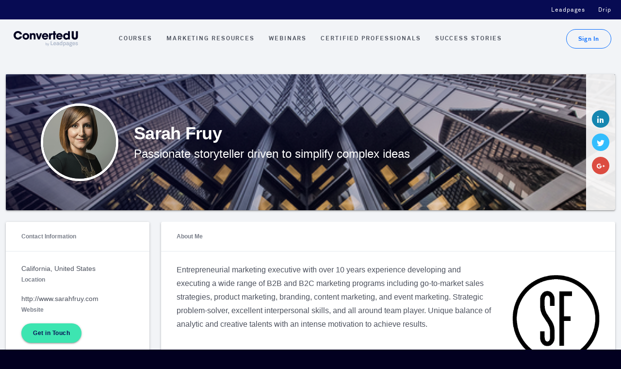

--- FILE ---
content_type: text/html; charset=utf-8
request_url: https://www.convertedu.com/certified/sarahfruy/
body_size: 3466
content:
<!DOCTYPE html>
<html>

<head>
    <meta charset="utf-8">
    <meta http-equiv="X-UA-Compatible" content="IE=edge">
    <meta name="viewport" content="width=device-width, initial-scale=1"> 
  <title>Sarah Fruy | Certified Professionals | ConvertedU by Leadpages</title>
  <meta name="description" content="Passionate storyteller driven to simplify complex ideas"/>
  <meta name="og:title" content="Sarah Fruy | Certified Professionals"/>
  <meta name="og:description" content="Passionate storyteller driven to simplify complex ideas"/>
  <meta name="og:type" content="website"/>
  <meta name="og:url" content="https://www.convertedu.com/certified/sarahfruy/"/>
  <meta name="og:image" content="https://www.convertedu.com/images/professionals/conversion-marketing-professionals@2x.png"/>
  <meta name="og:site_name" content="ConvertedU by Leadpages"/>
  <link rel="canonical" href="https://www.convertedu.com/certified/sarahfruy/">

    <link rel="icon" href="/images/favicon.ico">
    <link rel="stylesheet" href="/css/public.css">
    
  <script type="text/javascript">
    (function(a,b){
      a.CU = a.CU || {};
      
      
      
    })(window);
  </script>

    <script type="text/javascript" src="https://www.center.io/center/assets/js/tag_manager.min.js"></script>
</head>

<body>
    <!-- Google Tag Manager -->
    <noscript><iframe src="//www.googletagmanager.com/ns.html?id=GTM-TPB24B"
                      height="0" width="0" style="display:none;visibility:hidden"></iframe></noscript>
    <script type="text/javascript">(function(w,d,s,l,i){w[l]=w[l]||[];w[l].push({'gtm.start':new Date().getTime(),event:'gtm.js'});var f=d.getElementsByTagName(s)[0],j=d.createElement(s),dl=l!='dataLayer'?'&l='+l:'';j.async=true;j.src='//www.googletagmanager.com/gtm.js?id='+i+dl;f.parentNode.insertBefore(j,f);})(window,document,'script','dataLayer',gtmPropId);</script>
    <!-- End Google Tag Manager -->
    <div id="top" class="utility-nav" ng-hide="hideHeader" ng-cloak>
      <div class="container-md layout-row layout-align-space-between-center">
        <ul>
          <li class="hide-gt-md">
            <a href="/certified/">Certified Professionals</a>
          </li>
          <li class="hide-gt-md">
            <a href="/success-stories/">Success Stories</a>
          </li>
        </ul>
        <ul>
          <li>
            <a href="https://www.leadpages.net/">Leadpages</a>
          </li>
          <li>
            <a href="https://www.drip.co/">Drip</a>
          </li>
        </ul>
      </div>
    </div>
    <header id="header" class="header-new ">
        <div class="container-md">
            <a href="/" class="logo">
                <img src="/images/convertedu-logo-dark.svg" alt="Dark ConvertedU Logo"/>
                <img src="/images/convertedu-logo-light.svg" class="light-overlay" alt="White ConvertedU Logo"/>
            </a>
            <a href="javascript:void(0)" title="Toggle Menu" class="lp-button lp-button--icon mobile-menu-toggle">
              <i class="mdi mdi-close"></i>
              <i class="mdi mdi-menu showing"></i>
            </a>
            <menu id="menu" class="menu">
                <div id="menu-wrapper" class="menu-wrapper layout-gt-sm-row">

                <div class="navs flex-gt-sm">
                    
                        <a href="/courses/" class="nav  ">
                            <span>Courses</span>
                        </a>
                    
                        <a href="/marketing-resources/" class="nav  ">
                            <span>Marketing Resources</span>
                        </a>
                    
                        <a href="/webinars/" class="nav  ">
                            <span>Webinars</span>
                        </a>
                    
                        <a href="/certified/" class="nav  hide-md">
                            <span>Certified Professionals</span>
                        </a>
                    
                        <a href="/success-stories/" class="nav  hide-md">
                            <span>Success Stories</span>
                        </a>
                    

                  </div>
                  <div class="menu-right flex-gt-sm-none">
                    
                        <div class="dashboard">
                            <a href="/app/#/login" class="lp-button lp-button--primary lp-button--small">Sign In</a>
                        </div>
                    
                  </div>
                </div>
            </menu>
        </div>
    </header>
    <div class="page">
        <div class="view-container">
            
  <div class="view cu-profile">
    <div class="container-md pad-32">
      <div class="cu-profile-banner cu-profile-card">
        <div class="cu-profile-banner-main" style="background-image: url(https://storage.googleapis.com/program-management.appspot.com/accounts/xfDxGtBm67JscQVzewsmK5/cover-thumbnail?decache=687472);">
          <div class="cu-profile-banner-shim layout-row">
            <div class="flex-none layout-column layout-align-center-center">
              <div class="cu-profile-avatar">
                
                  <img src="https://storage.googleapis.com/program-management.appspot.com/accounts/xfDxGtBm67JscQVzewsmK5/avatar?decache=596452" alt="Sarah Fruy - Profile Picture"/>
                
              </div>
            </div>
            <div class="pad-24 layout-column layout-align-center-start flex">
              <h1>Sarah Fruy</h1>
              <h2>Passionate storyteller driven to simplify complex ideas</h2>
            </div>
          </div>
        </div>
        
          <div class="cu-profile-social layout-row layout-gt-xs-column layout-align-center-center">
            
            
              <a class="cu-button cu-button--raised cu-button--icon cu-button--social-li" href="https://www.linkedin.com/in/sarahfruy" ng-disabled="!profile.socialUrls.linkedIn"><i class="mdi mdi-linkedin"></i></a>
            
            
              <a class="cu-button cu-button--raised cu-button--icon cu-button--social-tw" href="https://twitter.com/sarahfruy" ng-disabled="!profile.socialUrls.twitter"><i class="mdi mdi-twitter"></i></a>
            
            
              <a class="cu-button cu-button--raised cu-button--icon cu-button--social-gp" href="https://plus.google.com/u/0/102656967586017278963" ng-disabled="!profile.socialUrls.googlePlus"><i class="mdi mdi-google-plus"></i></a>
            
          </div>
        
      </div>
      <div class="layout-gt-sm-row">
        <div class="cu-profile-main flex-gt-sm flex-order-gt-sm-1">
          <div class="cu-profile-card">
            <div class="cu-profile-card-header">
              <h3>About Me</h3>
            </div>
            <div class="cu-profile-card-content layout-gt-xs-row">
              <div class="flex-gt-xs">
                <p class="cu-profile-about">Entrepreneurial marketing executive with over 10 years experience developing and executing a wide range of B2B and B2C marketing programs including go-to-market sales strategies, product marketing, branding, content marketing, and event marketing. Strategic problem-solver, excellent interpersonal skills, and all around team player. Unique balance of analytic and creative talents with an intense motivation to achieve results.</p>
              </div>
              <div class="cu-profile-logo flex-gt-sm-none layout-column layout-align-end-center">
                <div class="pad-24">
                  
                    <img src="https://storage.googleapis.com/program-management.appspot.com/09a4f3400c06329b0907cd8c60f34630/logo?decache=707174"/>
                  
                </div>
              </div>
            </div>
          </div>
          
            <div class="cu-profile-card">
              <div class="cu-profile-card-header">
                <h3>Certifications</h3>
              </div>
              
                <div class="cu-profile-certification layout-row">
                  <a href="/courses/certification/" class="flex layout-row layout-align-center-center">
                    <div class="hide-xs flex-none">
                      <img src="https://storage.googleapis.com/program-management.appspot.com/products/certification/shareable?decache=820287">
                    </div>
                    <div class="flex">
                      <div class="layout-row layout-align-center-center">
                        <div class="hide-gt-xs flex-none">
                          <img src="https://storage.googleapis.com/program-management.appspot.com/products/certification/shareable?decache=820287">
                        </div>
                        <div class="flex">
                          <h4>Conversion Marketing Certification</h4>
                          <h5>October 2016</h5>
                        </div>
                      </div>
                      <p class="pad-12 pad-bottom-0">Leadpages Conversion Marketing Certified professionals are uniquely equipped and qualified to achieve greater results across the entire conversion marketing lifecycle. With their knowledge, skills and expertise in conversion marketing, they can generate more traffic, visitors, leads, customers and brand promoters with utmost precision and efficiency saving you time and money.</p>
                    </div>
                  </a>
                </div>
              
            </div>
          
          
        </div>
        <div class="cu-profile-sidebar flex-gt-sm-none flex-order-gt-sm-0">
          <div class="cu-profile-card">
            <div class="cu-profile-card-header">
              <h3>Contact Information</h3>
            </div>
            <div class="cu-profile-card-content">
              <div class="cu-profile-detail">
                <p>California, United States</p>
                <label>Location</label>
              </div>
              
                <div class="cu-profile-detail">
                  <p ng-if="profile.website">
                    <a href="http://www.sarahfruy.com" target="_blank">
                      
                        http://www.sarahfruy.com
                      
                    </a>
                  </p>
                  <label>Website</label>
                </div>
              
              
                <a class="cu-button cu-button--green cu-button--raised" href="mailto:sarah.fruy@gmail.com">Get in Touch</a>
              
            </div>
          </div>
          
          
          
            <div class="cu-profile-card">
              <div class="cu-profile-card-header">
                <h3>Specialties</h3>
              </div>
              <div class="cu-profile-card-content layout-row layout-wrap">
                
                  
                    <p class="cu-profile-tag">Branding</p>
                  
                    <p class="cu-profile-tag">Content Marketing</p>
                  
                    <p class="cu-profile-tag">Digital Advertising</p>
                  
                    <p class="cu-profile-tag">Email Marketing</p>
                  
                    <p class="cu-profile-tag">Lead Magnets</p>
                  
                    <p class="cu-profile-tag">Marketing Automation</p>
                  
                    <p class="cu-profile-tag">Persona Profiling</p>
                  
                    <p class="cu-profile-tag">Social Media</p>
                  
                    <p class="cu-profile-tag">WordPress</p>
                  
                
              </div>
            </div>
          
          
            <div class="cu-profile-card">
              <div class="cu-profile-card-header">
                <h3>Tools</h3>
              </div>
              <div class="cu-profile-card-content layout-row layout-wrap">
                
                  
                    <p class="cu-profile-tag">Facebook</p>
                  
                    <p class="cu-profile-tag">Facebook Ads</p>
                  
                    <p class="cu-profile-tag">Google Analytics</p>
                  
                    <p class="cu-profile-tag">Google Tag Manager</p>
                  
                    <p class="cu-profile-tag">Hootsuite</p>
                  
                    <p class="cu-profile-tag">Leadpages</p>
                  
                    <p class="cu-profile-tag">LinkedIn Ads</p>
                  
                    <p class="cu-profile-tag">MailChimp</p>
                  
                    <p class="cu-profile-tag">Pardot</p>
                  
                    <p class="cu-profile-tag">Salesforce</p>
                  
                    <p class="cu-profile-tag">Twitter Ads</p>
                  
                    <p class="cu-profile-tag">Vimeo</p>
                  
                    <p class="cu-profile-tag">WordPress</p>
                  
                    <p class="cu-profile-tag">YouTube Ads</p>
                  
                
              </div>
            </div>
          
          
            <div class="cu-profile-card">
              <div class="cu-profile-card-header">
                <h3>Industries</h3>
              </div>
              <div class="cu-profile-card-content layout-row layout-wrap">
                
                  
                    <p class="cu-profile-tag">Marketing</p>
                  
                    <p class="cu-profile-tag">Software/Technology</p>
                  
                
              </div>
            </div>
          
        </div>
      </div>
    </div>
  </div>

        </div>
        <footer class="footer-new">
            <div class="container-md">
                <div class="footer-new-links layout-gt-sm-row layout-align-space-between-center">
                    <a href="http://www.leadpages.net/">
                        <img src="/images/logo_mono-inverse.svg">
                    </a>
                    <div>
                        <a href="https://support.leadpages.net/hc/en-us" target="_blank">Support</a>
                        <a href="http://ideas.leadpages.net/" target="_blank">Feature Request</a>
                        <a href="http://blog.leadpages.net/" target="_blank">Blog</a>
                        <a href="http://www.leadpages.net/legal/" target="_blank">Terms of Service</a>
                        <a href="/sitemap/">Sitemap</a>
                    </div>
                </div>
                <div class="footer-new-legal layout-gt-sm-row">
                    <div class="footer-new-legal-copy flex-gt-sm">
                        <p class="footer-new-copyright">©2010-2017 Avenue 81 Inc. d/b/a LeadPages, all rights reserved.</p>
                        <p class="footer-new-trademarks">ConvertedU®, Leadpages®, Leadbox™, Leadboxes®, Leadlinks®, Leaddigits® are registered trademarks of Avenue 81 Inc. d/b/a Leadpages.</p>
                    </div>
                    <div class="built-mn flex-gt-sm-none">
                        <div class="built-mn-graphic"></div>
                        <div class="built-mn-text">Built in
                            <br/>Minnesota</div>
                    </div>
                </div>
            </div>
        </footer>
    </div>
    <script type="text/javascript" src="/js/vendor-public.js"></script>
    <script type="text/javascript" src="/js/launch-public.js"></script>
</body>

</html>

--- FILE ---
content_type: text/css
request_url: https://www.convertedu.com/css/public.css
body_size: 89990
content:
@charset "UTF-8";
.mdl-button,.mdl-button .material-icons,.mdl-checkbox,.mdl-chip__text,.mdl-data-table td,.mdl-data-table td .mdl-data-table__select,audio,canvas,iframe,img,svg,video{vertical-align:middle}
.hidden,[hidden]{display:none!important}
body,h6,html,p{font-weight:400}
blockquote,h1{line-height:1.35}
address,h5{line-height:1}
address,ol,p,ul{letter-spacing:0}
h6,ol,p,ul{line-height:24px}
.mdl-typography--display-1-color-contrast,.mdl-typography--display-2-color-contrast,.mdl-typography--display-3-color-contrast,.mdl-typography--display-4-color-contrast{opacity:.54}
.mdl-card,.mdl-card__media,.mdl-card__title{box-sizing:border-box}
.mdl-switch,.slick-slider{-webkit-touch-callout:none}
@font-face{font-family:'Material Icons';font-style:normal;font-weight:400;src:url(https://fonts.gstatic.com/s/materialicons/v34/2fcrYFNaTjcS6g4U3t-Y5StnKWgpfO2iSkLzTz-AABg.ttf) format('truetype')}
html{color:rgba(0,0,0,.87)}
::-moz-selection{background:#b3d4fc;text-shadow:none}
::selection{background:#b3d4fc;text-shadow:none}
hr{display:block;height:1px;border:0;border-top:1px solid #ccc;margin:1em 0;padding:0}
fieldset{border:0;margin:0;padding:0}
textarea{resize:vertical}
.browserupgrade{margin:.2em 0;background:#ccc;color:#000;padding:.2em 0}
.visuallyhidden{border:0;clip:rect(0 0 0 0);height:1px;margin:-1px;overflow:hidden;padding:0;position:absolute;width:1px}
.visuallyhidden.focusable:active,.visuallyhidden.focusable:focus{clip:auto;height:auto;margin:0;overflow:visible;position:static;width:auto}
body,html{width:100%}
.invisible{visibility:hidden}
@media print{blockquote,img,pre,tr{page-break-inside:avoid}
*,:after,:before,:first-letter{background:0 0!important;color:#000!important;box-shadow:none!important}
a,a:visited{text-decoration:underline}
a[href]:after{content:" (" attr(href)")"}
abbr[title]:after{content:" (" attr(title)")"}
a[href^="#"]:after,a[href^="javascript:"]:after{content:""}
blockquote,pre{border:1px solid #999}
thead{display:table-header-group}
img{max-width:100%!important}
h2,h3,p{orphans:3;widows:3}
h2,h3{page-break-after:avoid}
}
.mdl-accordion,.mdl-button,.mdl-card,.mdl-checkbox,.mdl-dropdown-menu,.mdl-icon-toggle,.mdl-item,.mdl-radio,.mdl-slider,.mdl-switch,.mdl-tabs__tab,a{-webkit-tap-highlight-color:transparent;-webkit-tap-highlight-color:rgba(255,255,255,0)}
html{height:100%;-ms-touch-action:manipulation;touch-action:manipulation}
body{min-height:100%}
main{display:block}
body,html{font-family:Helvetica,Arial,sans-serif;font-size:14px;line-height:20px}
.mdl-typography--display-4,.mdl-typography--display-4-color-contrast,blockquote,h1,h1 small,h2,h2 small,h3,h3 small,h4,h4 small,h5,h5 small,h6,h6 small{font-family:Roboto,Helvetica,Arial,sans-serif}
h1,h2,h3,h4,h5,h6,p{padding:0}
h1 small,h2 small,h3 small,h4 small,h5 small,h6 small{font-weight:400;line-height:1.35;letter-spacing:-.02em;opacity:.54;font-size:.6em}
h1{font-size:56px;letter-spacing:-.02em}
h2{font-size:45px;line-height:48px}
h3{font-size:34px;line-height:40px}
h4{font-size:24px;line-height:32px;-moz-osx-font-smoothing:grayscale}
h5{font-size:20px;letter-spacing:.02em}
h6{font-size:16px;letter-spacing:.04em}
p{font-size:14px}
a{font-weight:500}
blockquote{position:relative;font-size:24px;font-weight:300;font-style:italic;letter-spacing:.08em}
blockquote:before{position:absolute;left:-.5em;content:'“'}
blockquote:after{content:'”';margin-left:-.05em}
mark{background-color:#f4ff81}
dt{font-weight:700}
address{font-size:12px;font-style:normal}
address,ol,ul{font-weight:400}
ol,ul{font-size:14px}
.mdl-typography--display-4,.mdl-typography--display-4-color-contrast{font-size:112px;font-weight:300;line-height:1;letter-spacing:-.04em}
.mdl-typography--display-1,.mdl-typography--display-1-color-contrast,.mdl-typography--display-2,.mdl-typography--display-2-color-contrast,.mdl-typography--display-3,.mdl-typography--display-3-color-contrast,.mdl-typography--headline,.mdl-typography--headline-color-contrast{font-weight:400;font-family:Roboto,Helvetica,Arial,sans-serif}
.mdl-typography--display-3,.mdl-typography--display-3-color-contrast{font-size:56px;line-height:1.35;letter-spacing:-.02em}
.mdl-typography--display-2,.mdl-typography--display-2-color-contrast{font-size:45px;line-height:48px}
.mdl-typography--display-1,.mdl-typography--display-1-color-contrast{font-size:34px;line-height:40px}
.mdl-typography--body-1-color-contrast,.mdl-typography--body-1-force-preferred-font-color-contrast,.mdl-typography--body-2-color-contrast,.mdl-typography--body-2-force-preferred-font-color-contrast,.mdl-typography--headline-color-contrast,.mdl-typography--subhead-color-contrast,.mdl-typography--title-color-contrast{opacity:.87}
.mdl-typography--headline,.mdl-typography--headline-color-contrast{font-size:24px;line-height:32px;-moz-osx-font-smoothing:grayscale}
.mdl-typography--title,.mdl-typography--title-color-contrast{font-family:Roboto,Helvetica,Arial,sans-serif;font-size:20px;font-weight:500;line-height:1;letter-spacing:.02em}
.mdl-typography--subhead,.mdl-typography--subhead-color-contrast{font-family:Roboto,Helvetica,Arial,sans-serif;font-size:16px;font-weight:400;line-height:24px;letter-spacing:.04em}
.mdl-typography--body-2,.mdl-typography--body-2-color-contrast{font-size:14px;font-weight:700;line-height:24px;letter-spacing:0}
.mdl-typography--body-1,.mdl-typography--body-1-color-contrast{font-size:14px;font-weight:400;line-height:24px;letter-spacing:0}
.mdl-typography--body-2-force-preferred-font,.mdl-typography--body-2-force-preferred-font-color-contrast{font-family:Roboto,Helvetica,Arial,sans-serif;font-size:14px;font-weight:500;line-height:24px;letter-spacing:0}
.mdl-typography--body-1-force-preferred-font,.mdl-typography--body-1-force-preferred-font-color-contrast{font-family:Roboto,Helvetica,Arial,sans-serif;font-size:14px;font-weight:400;line-height:24px;letter-spacing:0}
.mdl-typography--caption,.mdl-typography--caption-force-preferred-font{font-size:12px;font-weight:400;line-height:1;letter-spacing:0}
.mdl-typography--caption-force-preferred-font{font-family:Roboto,Helvetica,Arial,sans-serif}
.mdl-typography--caption-color-contrast,.mdl-typography--caption-force-preferred-font-color-contrast{font-size:12px;font-weight:400;line-height:1;letter-spacing:0;opacity:.54}
.mdl-typography--button-color-contrast,.mdl-typography--menu-color-contrast{opacity:.87}
.mdl-typography--caption-force-preferred-font-color-contrast,.mdl-typography--menu{font-family:Roboto,Helvetica,Arial,sans-serif}
.mdl-typography--menu{font-size:14px;font-weight:500;line-height:1;letter-spacing:0}
.mdl-typography--button,.mdl-typography--button-color-contrast,.mdl-typography--menu-color-contrast{font-family:Roboto,Helvetica,Arial,sans-serif;font-size:14px;font-weight:500;line-height:1;letter-spacing:0}
.mdl-typography--button,.mdl-typography--button-color-contrast{text-transform:uppercase}
.mdl-typography--text-left{text-align:left}
.mdl-typography--text-right{text-align:right}
.mdl-typography--text-center{text-align:center}
.mdl-typography--text-justify{text-align:justify}
.mdl-typography--text-nowrap{white-space:nowrap}
.mdl-typography--text-lowercase{text-transform:lowercase}
.mdl-button,.mdl-typography--text-uppercase{text-transform:uppercase}
.mdl-typography--text-capitalize{text-transform:capitalize}
.mdl-typography--font-thin{font-weight:200!important}
.mdl-typography--font-light{font-weight:300!important}
.mdl-typography--font-regular{font-weight:400!important}
.mdl-typography--font-medium{font-weight:500!important}
.mdl-typography--font-bold{font-weight:700!important}
.mdl-typography--font-black{font-weight:900!important}
.material-icons{white-space:nowrap;direction:ltr;font-family:'Material Icons';font-weight:400;font-style:normal;font-size:24px;line-height:1;letter-spacing:normal;text-transform:none;display:inline-block;word-wrap:normal;font-feature-settings:'liga';-webkit-font-feature-settings:'liga';-webkit-font-smoothing:antialiased}
.mdl-badge[data-badge]:after,.mdl-button,.mdl-chip{font-family:Roboto,Helvetica,Arial,sans-serif}
.mdl-color-text--red{color:#f44336!important}
.mdl-color--red{background-color:#f44336!important}
.mdl-color-text--red-50{color:#ffebee!important}
.mdl-color--red-50{background-color:#ffebee!important}
.mdl-color-text--red-100{color:#ffcdd2!important}
.mdl-color--red-100{background-color:#ffcdd2!important}
.mdl-color-text--red-200{color:#ef9a9a!important}
.mdl-color--red-200{background-color:#ef9a9a!important}
.mdl-color-text--red-300{color:#e57373!important}
.mdl-color--red-300{background-color:#e57373!important}
.mdl-color-text--red-400{color:#ef5350!important}
.mdl-color--red-400{background-color:#ef5350!important}
.mdl-color-text--red-500{color:#f44336!important}
.mdl-color--red-500{background-color:#f44336!important}
.mdl-color-text--red-600{color:#e53935!important}
.mdl-color--red-600{background-color:#e53935!important}
.mdl-color-text--red-700{color:#d32f2f!important}
.mdl-color--red-700{background-color:#d32f2f!important}
.mdl-color-text--red-800{color:#c62828!important}
.mdl-color--red-800{background-color:#c62828!important}
.mdl-color-text--red-900{color:#b71c1c!important}
.mdl-color--red-900{background-color:#b71c1c!important}
.mdl-color-text--red-A100{color:#ff8a80!important}
.mdl-color--red-A100{background-color:#ff8a80!important}
.mdl-color-text--red-A200{color:#ff5252!important}
.mdl-color--red-A200{background-color:#ff5252!important}
.mdl-color-text--red-A400{color:#ff1744!important}
.mdl-color--red-A400{background-color:#ff1744!important}
.mdl-color-text--red-A700{color:#d50000!important}
.mdl-color--red-A700{background-color:#d50000!important}
.mdl-color-text--pink{color:#e91e63!important}
.mdl-color--pink{background-color:#e91e63!important}
.mdl-color-text--pink-50{color:#fce4ec!important}
.mdl-color--pink-50{background-color:#fce4ec!important}
.mdl-color-text--pink-100{color:#f8bbd0!important}
.mdl-color--pink-100{background-color:#f8bbd0!important}
.mdl-color-text--pink-200{color:#f48fb1!important}
.mdl-color--pink-200{background-color:#f48fb1!important}
.mdl-color-text--pink-300{color:#f06292!important}
.mdl-color--pink-300{background-color:#f06292!important}
.mdl-color-text--pink-400{color:#ec407a!important}
.mdl-color--pink-400{background-color:#ec407a!important}
.mdl-color-text--pink-500{color:#e91e63!important}
.mdl-color--pink-500{background-color:#e91e63!important}
.mdl-color-text--pink-600{color:#d81b60!important}
.mdl-color--pink-600{background-color:#d81b60!important}
.mdl-color-text--pink-700{color:#c2185b!important}
.mdl-color--pink-700{background-color:#c2185b!important}
.mdl-color-text--pink-800{color:#ad1457!important}
.mdl-color--pink-800{background-color:#ad1457!important}
.mdl-color-text--pink-900{color:#880e4f!important}
.mdl-color--pink-900{background-color:#880e4f!important}
.mdl-color-text--pink-A100{color:#ff80ab!important}
.mdl-color--pink-A100{background-color:#ff80ab!important}
.mdl-color-text--pink-A200{color:#ff4081!important}
.mdl-color--pink-A200{background-color:#ff4081!important}
.mdl-color-text--pink-A400{color:#f50057!important}
.mdl-color--pink-A400{background-color:#f50057!important}
.mdl-color-text--pink-A700{color:#c51162!important}
.mdl-color--pink-A700{background-color:#c51162!important}
.mdl-color-text--purple{color:#9c27b0!important}
.mdl-color--purple{background-color:#9c27b0!important}
.mdl-color-text--purple-50{color:#f3e5f5!important}
.mdl-color--purple-50{background-color:#f3e5f5!important}
.mdl-color-text--purple-100{color:#e1bee7!important}
.mdl-color--purple-100{background-color:#e1bee7!important}
.mdl-color-text--purple-200{color:#ce93d8!important}
.mdl-color--purple-200{background-color:#ce93d8!important}
.mdl-color-text--purple-300{color:#ba68c8!important}
.mdl-color--purple-300{background-color:#ba68c8!important}
.mdl-color-text--purple-400{color:#ab47bc!important}
.mdl-color--purple-400{background-color:#ab47bc!important}
.mdl-color-text--purple-500{color:#9c27b0!important}
.mdl-color--purple-500{background-color:#9c27b0!important}
.mdl-color-text--purple-600{color:#8e24aa!important}
.mdl-color--purple-600{background-color:#8e24aa!important}
.mdl-color-text--purple-700{color:#7b1fa2!important}
.mdl-color--purple-700{background-color:#7b1fa2!important}
.mdl-color-text--purple-800{color:#6a1b9a!important}
.mdl-color--purple-800{background-color:#6a1b9a!important}
.mdl-color-text--purple-900{color:#4a148c!important}
.mdl-color--purple-900{background-color:#4a148c!important}
.mdl-color-text--purple-A100{color:#ea80fc!important}
.mdl-color--purple-A100{background-color:#ea80fc!important}
.mdl-color-text--purple-A200{color:#e040fb!important}
.mdl-color--purple-A200{background-color:#e040fb!important}
.mdl-color-text--purple-A400{color:#d500f9!important}
.mdl-color--purple-A400{background-color:#d500f9!important}
.mdl-color-text--purple-A700{color:#a0f!important}
.mdl-color--purple-A700{background-color:#a0f!important}
.mdl-color-text--deep-purple{color:#673ab7!important}
.mdl-color--deep-purple{background-color:#673ab7!important}
.mdl-color-text--deep-purple-50{color:#ede7f6!important}
.mdl-color--deep-purple-50{background-color:#ede7f6!important}
.mdl-color-text--deep-purple-100{color:#d1c4e9!important}
.mdl-color--deep-purple-100{background-color:#d1c4e9!important}
.mdl-color-text--deep-purple-200{color:#b39ddb!important}
.mdl-color--deep-purple-200{background-color:#b39ddb!important}
.mdl-color-text--deep-purple-300{color:#9575cd!important}
.mdl-color--deep-purple-300{background-color:#9575cd!important}
.mdl-color-text--deep-purple-400{color:#7e57c2!important}
.mdl-color--deep-purple-400{background-color:#7e57c2!important}
.mdl-color-text--deep-purple-500{color:#673ab7!important}
.mdl-color--deep-purple-500{background-color:#673ab7!important}
.mdl-color-text--deep-purple-600{color:#5e35b1!important}
.mdl-color--deep-purple-600{background-color:#5e35b1!important}
.mdl-color-text--deep-purple-700{color:#512da8!important}
.mdl-color--deep-purple-700{background-color:#512da8!important}
.mdl-color-text--deep-purple-800{color:#4527a0!important}
.mdl-color--deep-purple-800{background-color:#4527a0!important}
.mdl-color-text--deep-purple-900{color:#311b92!important}
.mdl-color--deep-purple-900{background-color:#311b92!important}
.mdl-color-text--deep-purple-A100{color:#b388ff!important}
.mdl-color--deep-purple-A100{background-color:#b388ff!important}
.mdl-color-text--deep-purple-A200{color:#7c4dff!important}
.mdl-color--deep-purple-A200{background-color:#7c4dff!important}
.mdl-color-text--deep-purple-A400{color:#651fff!important}
.mdl-color--deep-purple-A400{background-color:#651fff!important}
.mdl-color-text--deep-purple-A700{color:#6200ea!important}
.mdl-color--deep-purple-A700{background-color:#6200ea!important}
.mdl-color-text--indigo{color:#3f51b5!important}
.mdl-color--indigo{background-color:#3f51b5!important}
.mdl-color-text--indigo-50{color:#e8eaf6!important}
.mdl-color--indigo-50{background-color:#e8eaf6!important}
.mdl-color-text--indigo-100{color:#c5cae9!important}
.mdl-color--indigo-100{background-color:#c5cae9!important}
.mdl-color-text--indigo-200{color:#9fa8da!important}
.mdl-color--indigo-200{background-color:#9fa8da!important}
.mdl-color-text--indigo-300{color:#7986cb!important}
.mdl-color--indigo-300{background-color:#7986cb!important}
.mdl-color-text--indigo-400{color:#5c6bc0!important}
.mdl-color--indigo-400{background-color:#5c6bc0!important}
.mdl-color-text--indigo-500{color:#3f51b5!important}
.mdl-color--indigo-500{background-color:#3f51b5!important}
.mdl-color-text--indigo-600{color:#3949ab!important}
.mdl-color--indigo-600{background-color:#3949ab!important}
.mdl-color-text--indigo-700{color:#303f9f!important}
.mdl-color--indigo-700{background-color:#303f9f!important}
.mdl-color-text--indigo-800{color:#283593!important}
.mdl-color--indigo-800{background-color:#283593!important}
.mdl-color-text--indigo-900{color:#1a237e!important}
.mdl-color--indigo-900{background-color:#1a237e!important}
.mdl-color-text--indigo-A100{color:#8c9eff!important}
.mdl-color--indigo-A100{background-color:#8c9eff!important}
.mdl-color-text--indigo-A200{color:#536dfe!important}
.mdl-color--indigo-A200{background-color:#536dfe!important}
.mdl-color-text--indigo-A400{color:#3d5afe!important}
.mdl-color--indigo-A400{background-color:#3d5afe!important}
.mdl-color-text--indigo-A700{color:#304ffe!important}
.mdl-color--indigo-A700{background-color:#304ffe!important}
.mdl-color-text--blue{color:#2196f3!important}
.mdl-color--blue{background-color:#2196f3!important}
.mdl-color-text--blue-50{color:#e3f2fd!important}
.mdl-color--blue-50{background-color:#e3f2fd!important}
.mdl-color-text--blue-100{color:#bbdefb!important}
.mdl-color--blue-100{background-color:#bbdefb!important}
.mdl-color-text--blue-200{color:#90caf9!important}
.mdl-color--blue-200{background-color:#90caf9!important}
.mdl-color-text--blue-300{color:#64b5f6!important}
.mdl-color--blue-300{background-color:#64b5f6!important}
.mdl-color-text--blue-400{color:#42a5f5!important}
.mdl-color--blue-400{background-color:#42a5f5!important}
.mdl-color-text--blue-500{color:#2196f3!important}
.mdl-color--blue-500{background-color:#2196f3!important}
.mdl-color-text--blue-600{color:#1e88e5!important}
.mdl-color--blue-600{background-color:#1e88e5!important}
.mdl-color-text--blue-700{color:#1976d2!important}
.mdl-color--blue-700{background-color:#1976d2!important}
.mdl-color-text--blue-800{color:#1565c0!important}
.mdl-color--blue-800{background-color:#1565c0!important}
.mdl-color-text--blue-900{color:#0d47a1!important}
.mdl-color--blue-900{background-color:#0d47a1!important}
.mdl-color-text--blue-A100{color:#82b1ff!important}
.mdl-color--blue-A100{background-color:#82b1ff!important}
.mdl-color-text--blue-A200{color:#448aff!important}
.mdl-color--blue-A200{background-color:#448aff!important}
.mdl-color-text--blue-A400{color:#2979ff!important}
.mdl-color--blue-A400{background-color:#2979ff!important}
.mdl-color-text--blue-A700{color:#2962ff!important}
.mdl-color--blue-A700{background-color:#2962ff!important}
.mdl-color-text--light-blue{color:#03a9f4!important}
.mdl-color--light-blue{background-color:#03a9f4!important}
.mdl-color-text--light-blue-50{color:#e1f5fe!important}
.mdl-color--light-blue-50{background-color:#e1f5fe!important}
.mdl-color-text--light-blue-100{color:#b3e5fc!important}
.mdl-color--light-blue-100{background-color:#b3e5fc!important}
.mdl-color-text--light-blue-200{color:#81d4fa!important}
.mdl-color--light-blue-200{background-color:#81d4fa!important}
.mdl-color-text--light-blue-300{color:#4fc3f7!important}
.mdl-color--light-blue-300{background-color:#4fc3f7!important}
.mdl-color-text--light-blue-400{color:#29b6f6!important}
.mdl-color--light-blue-400{background-color:#29b6f6!important}
.mdl-color-text--light-blue-500{color:#03a9f4!important}
.mdl-color--light-blue-500{background-color:#03a9f4!important}
.mdl-color-text--light-blue-600{color:#039be5!important}
.mdl-color--light-blue-600{background-color:#039be5!important}
.mdl-color-text--light-blue-700{color:#0288d1!important}
.mdl-color--light-blue-700{background-color:#0288d1!important}
.mdl-color-text--light-blue-800{color:#0277bd!important}
.mdl-color--light-blue-800{background-color:#0277bd!important}
.mdl-color-text--light-blue-900{color:#01579b!important}
.mdl-color--light-blue-900{background-color:#01579b!important}
.mdl-color-text--light-blue-A100{color:#80d8ff!important}
.mdl-color--light-blue-A100{background-color:#80d8ff!important}
.mdl-color-text--light-blue-A200{color:#40c4ff!important}
.mdl-color--light-blue-A200{background-color:#40c4ff!important}
.mdl-color-text--light-blue-A400{color:#00b0ff!important}
.mdl-color--light-blue-A400{background-color:#00b0ff!important}
.mdl-color-text--light-blue-A700{color:#0091ea!important}
.mdl-color--light-blue-A700{background-color:#0091ea!important}
.mdl-color-text--cyan{color:#00bcd4!important}
.mdl-color--cyan{background-color:#00bcd4!important}
.mdl-color-text--cyan-50{color:#e0f7fa!important}
.mdl-color--cyan-50{background-color:#e0f7fa!important}
.mdl-color-text--cyan-100{color:#b2ebf2!important}
.mdl-color--cyan-100{background-color:#b2ebf2!important}
.mdl-color-text--cyan-200{color:#80deea!important}
.mdl-color--cyan-200{background-color:#80deea!important}
.mdl-color-text--cyan-300{color:#4dd0e1!important}
.mdl-color--cyan-300{background-color:#4dd0e1!important}
.mdl-color-text--cyan-400{color:#26c6da!important}
.mdl-color--cyan-400{background-color:#26c6da!important}
.mdl-color-text--cyan-500{color:#00bcd4!important}
.mdl-color--cyan-500{background-color:#00bcd4!important}
.mdl-color-text--cyan-600{color:#00acc1!important}
.mdl-color--cyan-600{background-color:#00acc1!important}
.mdl-color-text--cyan-700{color:#0097a7!important}
.mdl-color--cyan-700{background-color:#0097a7!important}
.mdl-color-text--cyan-800{color:#00838f!important}
.mdl-color--cyan-800{background-color:#00838f!important}
.mdl-color-text--cyan-900{color:#006064!important}
.mdl-color--cyan-900{background-color:#006064!important}
.mdl-color-text--cyan-A100{color:#84ffff!important}
.mdl-color--cyan-A100{background-color:#84ffff!important}
.mdl-color-text--cyan-A200{color:#18ffff!important}
.mdl-color--cyan-A200{background-color:#18ffff!important}
.mdl-color-text--cyan-A400{color:#00e5ff!important}
.mdl-color--cyan-A400{background-color:#00e5ff!important}
.mdl-color-text--cyan-A700{color:#00b8d4!important}
.mdl-color--cyan-A700{background-color:#00b8d4!important}
.mdl-color-text--teal{color:#009688!important}
.mdl-color--teal{background-color:#009688!important}
.mdl-color-text--teal-50{color:#e0f2f1!important}
.mdl-color--teal-50{background-color:#e0f2f1!important}
.mdl-color-text--teal-100{color:#b2dfdb!important}
.mdl-color--teal-100{background-color:#b2dfdb!important}
.mdl-color-text--teal-200{color:#80cbc4!important}
.mdl-color--teal-200{background-color:#80cbc4!important}
.mdl-color-text--teal-300{color:#4db6ac!important}
.mdl-color--teal-300{background-color:#4db6ac!important}
.mdl-color-text--teal-400{color:#26a69a!important}
.mdl-color--teal-400{background-color:#26a69a!important}
.mdl-color-text--teal-500{color:#009688!important}
.mdl-color--teal-500{background-color:#009688!important}
.mdl-color-text--teal-600{color:#00897b!important}
.mdl-color--teal-600{background-color:#00897b!important}
.mdl-color-text--teal-700{color:#00796b!important}
.mdl-color--teal-700{background-color:#00796b!important}
.mdl-color-text--teal-800{color:#00695c!important}
.mdl-color--teal-800{background-color:#00695c!important}
.mdl-color-text--teal-900{color:#004d40!important}
.mdl-color--teal-900{background-color:#004d40!important}
.mdl-color-text--teal-A100{color:#a7ffeb!important}
.mdl-color--teal-A100{background-color:#a7ffeb!important}
.mdl-color-text--teal-A200{color:#64ffda!important}
.mdl-color--teal-A200{background-color:#64ffda!important}
.mdl-color-text--teal-A400{color:#1de9b6!important}
.mdl-color--teal-A400{background-color:#1de9b6!important}
.mdl-color-text--teal-A700{color:#00bfa5!important}
.mdl-color--teal-A700{background-color:#00bfa5!important}
.mdl-color-text--green{color:#4caf50!important}
.mdl-color--green{background-color:#4caf50!important}
.mdl-color-text--green-50{color:#e8f5e9!important}
.mdl-color--green-50{background-color:#e8f5e9!important}
.mdl-color-text--green-100{color:#c8e6c9!important}
.mdl-color--green-100{background-color:#c8e6c9!important}
.mdl-color-text--green-200{color:#a5d6a7!important}
.mdl-color--green-200{background-color:#a5d6a7!important}
.mdl-color-text--green-300{color:#81c784!important}
.mdl-color--green-300{background-color:#81c784!important}
.mdl-color-text--green-400{color:#66bb6a!important}
.mdl-color--green-400{background-color:#66bb6a!important}
.mdl-color-text--green-500{color:#4caf50!important}
.mdl-color--green-500{background-color:#4caf50!important}
.mdl-color-text--green-600{color:#43a047!important}
.mdl-color--green-600{background-color:#43a047!important}
.mdl-color-text--green-700{color:#388e3c!important}
.mdl-color--green-700{background-color:#388e3c!important}
.mdl-color-text--green-800{color:#2e7d32!important}
.mdl-color--green-800{background-color:#2e7d32!important}
.mdl-color-text--green-900{color:#1b5e20!important}
.mdl-color--green-900{background-color:#1b5e20!important}
.mdl-color-text--green-A100{color:#b9f6ca!important}
.mdl-color--green-A100{background-color:#b9f6ca!important}
.mdl-color-text--green-A200{color:#69f0ae!important}
.mdl-color--green-A200{background-color:#69f0ae!important}
.mdl-color-text--green-A400{color:#00e676!important}
.mdl-color--green-A400{background-color:#00e676!important}
.mdl-color-text--green-A700{color:#00c853!important}
.mdl-color--green-A700{background-color:#00c853!important}
.mdl-color-text--light-green{color:#8bc34a!important}
.mdl-color--light-green{background-color:#8bc34a!important}
.mdl-color-text--light-green-50{color:#f1f8e9!important}
.mdl-color--light-green-50{background-color:#f1f8e9!important}
.mdl-color-text--light-green-100{color:#dcedc8!important}
.mdl-color--light-green-100{background-color:#dcedc8!important}
.mdl-color-text--light-green-200{color:#c5e1a5!important}
.mdl-color--light-green-200{background-color:#c5e1a5!important}
.mdl-color-text--light-green-300{color:#aed581!important}
.mdl-color--light-green-300{background-color:#aed581!important}
.mdl-color-text--light-green-400{color:#9ccc65!important}
.mdl-color--light-green-400{background-color:#9ccc65!important}
.mdl-color-text--light-green-500{color:#8bc34a!important}
.mdl-color--light-green-500{background-color:#8bc34a!important}
.mdl-color-text--light-green-600{color:#7cb342!important}
.mdl-color--light-green-600{background-color:#7cb342!important}
.mdl-color-text--light-green-700{color:#689f38!important}
.mdl-color--light-green-700{background-color:#689f38!important}
.mdl-color-text--light-green-800{color:#558b2f!important}
.mdl-color--light-green-800{background-color:#558b2f!important}
.mdl-color-text--light-green-900{color:#33691e!important}
.mdl-color--light-green-900{background-color:#33691e!important}
.mdl-color-text--light-green-A100{color:#ccff90!important}
.mdl-color--light-green-A100{background-color:#ccff90!important}
.mdl-color-text--light-green-A200{color:#b2ff59!important}
.mdl-color--light-green-A200{background-color:#b2ff59!important}
.mdl-color-text--light-green-A400{color:#76ff03!important}
.mdl-color--light-green-A400{background-color:#76ff03!important}
.mdl-color-text--light-green-A700{color:#64dd17!important}
.mdl-color--light-green-A700{background-color:#64dd17!important}
.mdl-color-text--lime{color:#cddc39!important}
.mdl-color--lime{background-color:#cddc39!important}
.mdl-color-text--lime-50{color:#f9fbe7!important}
.mdl-color--lime-50{background-color:#f9fbe7!important}
.mdl-color-text--lime-100{color:#f0f4c3!important}
.mdl-color--lime-100{background-color:#f0f4c3!important}
.mdl-color-text--lime-200{color:#e6ee9c!important}
.mdl-color--lime-200{background-color:#e6ee9c!important}
.mdl-color-text--lime-300{color:#dce775!important}
.mdl-color--lime-300{background-color:#dce775!important}
.mdl-color-text--lime-400{color:#d4e157!important}
.mdl-color--lime-400{background-color:#d4e157!important}
.mdl-color-text--lime-500{color:#cddc39!important}
.mdl-color--lime-500{background-color:#cddc39!important}
.mdl-color-text--lime-600{color:#c0ca33!important}
.mdl-color--lime-600{background-color:#c0ca33!important}
.mdl-color-text--lime-700{color:#afb42b!important}
.mdl-color--lime-700{background-color:#afb42b!important}
.mdl-color-text--lime-800{color:#9e9d24!important}
.mdl-color--lime-800{background-color:#9e9d24!important}
.mdl-color-text--lime-900{color:#827717!important}
.mdl-color--lime-900{background-color:#827717!important}
.mdl-color-text--lime-A100{color:#f4ff81!important}
.mdl-color--lime-A100{background-color:#f4ff81!important}
.mdl-color-text--lime-A200{color:#eeff41!important}
.mdl-color--lime-A200{background-color:#eeff41!important}
.mdl-color-text--lime-A400{color:#c6ff00!important}
.mdl-color--lime-A400{background-color:#c6ff00!important}
.mdl-color-text--lime-A700{color:#aeea00!important}
.mdl-color--lime-A700{background-color:#aeea00!important}
.mdl-color-text--yellow{color:#ffeb3b!important}
.mdl-color--yellow{background-color:#ffeb3b!important}
.mdl-color-text--yellow-50{color:#fffde7!important}
.mdl-color--yellow-50{background-color:#fffde7!important}
.mdl-color-text--yellow-100{color:#fff9c4!important}
.mdl-color--yellow-100{background-color:#fff9c4!important}
.mdl-color-text--yellow-200{color:#fff59d!important}
.mdl-color--yellow-200{background-color:#fff59d!important}
.mdl-color-text--yellow-300{color:#fff176!important}
.mdl-color--yellow-300{background-color:#fff176!important}
.mdl-color-text--yellow-400{color:#ffee58!important}
.mdl-color--yellow-400{background-color:#ffee58!important}
.mdl-color-text--yellow-500{color:#ffeb3b!important}
.mdl-color--yellow-500{background-color:#ffeb3b!important}
.mdl-color-text--yellow-600{color:#fdd835!important}
.mdl-color--yellow-600{background-color:#fdd835!important}
.mdl-color-text--yellow-700{color:#fbc02d!important}
.mdl-color--yellow-700{background-color:#fbc02d!important}
.mdl-color-text--yellow-800{color:#f9a825!important}
.mdl-color--yellow-800{background-color:#f9a825!important}
.mdl-color-text--yellow-900{color:#f57f17!important}
.mdl-color--yellow-900{background-color:#f57f17!important}
.mdl-color-text--yellow-A100{color:#ffff8d!important}
.mdl-color--yellow-A100{background-color:#ffff8d!important}
.mdl-color-text--yellow-A200{color:#ff0!important}
.mdl-color--yellow-A200{background-color:#ff0!important}
.mdl-color-text--yellow-A400{color:#ffea00!important}
.mdl-color--yellow-A400{background-color:#ffea00!important}
.mdl-color-text--yellow-A700{color:#ffd600!important}
.mdl-color--yellow-A700{background-color:#ffd600!important}
.mdl-color-text--amber{color:#ffc107!important}
.mdl-color--amber{background-color:#ffc107!important}
.mdl-color-text--amber-50{color:#fff8e1!important}
.mdl-color--amber-50{background-color:#fff8e1!important}
.mdl-color-text--amber-100{color:#ffecb3!important}
.mdl-color--amber-100{background-color:#ffecb3!important}
.mdl-color-text--amber-200{color:#ffe082!important}
.mdl-color--amber-200{background-color:#ffe082!important}
.mdl-color-text--amber-300{color:#ffd54f!important}
.mdl-color--amber-300{background-color:#ffd54f!important}
.mdl-color-text--amber-400{color:#ffca28!important}
.mdl-color--amber-400{background-color:#ffca28!important}
.mdl-color-text--amber-500{color:#ffc107!important}
.mdl-color--amber-500{background-color:#ffc107!important}
.mdl-color-text--amber-600{color:#ffb300!important}
.mdl-color--amber-600{background-color:#ffb300!important}
.mdl-color-text--amber-700{color:#ffa000!important}
.mdl-color--amber-700{background-color:#ffa000!important}
.mdl-color-text--amber-800{color:#ff8f00!important}
.mdl-color--amber-800{background-color:#ff8f00!important}
.mdl-color-text--amber-900{color:#ff6f00!important}
.mdl-color--amber-900{background-color:#ff6f00!important}
.mdl-color-text--amber-A100{color:#ffe57f!important}
.mdl-color--amber-A100{background-color:#ffe57f!important}
.mdl-color-text--amber-A200{color:#ffd740!important}
.mdl-color--amber-A200{background-color:#ffd740!important}
.mdl-color-text--amber-A400{color:#ffc400!important}
.mdl-color--amber-A400{background-color:#ffc400!important}
.mdl-color-text--amber-A700{color:#ffab00!important}
.mdl-color--amber-A700{background-color:#ffab00!important}
.mdl-color-text--orange{color:#ff9800!important}
.mdl-color--orange{background-color:#ff9800!important}
.mdl-color-text--orange-50{color:#fff3e0!important}
.mdl-color--orange-50{background-color:#fff3e0!important}
.mdl-color-text--orange-100{color:#ffe0b2!important}
.mdl-color--orange-100{background-color:#ffe0b2!important}
.mdl-color-text--orange-200{color:#ffcc80!important}
.mdl-color--orange-200{background-color:#ffcc80!important}
.mdl-color-text--orange-300{color:#ffb74d!important}
.mdl-color--orange-300{background-color:#ffb74d!important}
.mdl-color-text--orange-400{color:#ffa726!important}
.mdl-color--orange-400{background-color:#ffa726!important}
.mdl-color-text--orange-500{color:#ff9800!important}
.mdl-color--orange-500{background-color:#ff9800!important}
.mdl-color-text--orange-600{color:#fb8c00!important}
.mdl-color--orange-600{background-color:#fb8c00!important}
.mdl-color-text--orange-700{color:#f57c00!important}
.mdl-color--orange-700{background-color:#f57c00!important}
.mdl-color-text--orange-800{color:#ef6c00!important}
.mdl-color--orange-800{background-color:#ef6c00!important}
.mdl-color-text--orange-900{color:#e65100!important}
.mdl-color--orange-900{background-color:#e65100!important}
.mdl-color-text--orange-A100{color:#ffd180!important}
.mdl-color--orange-A100{background-color:#ffd180!important}
.mdl-color-text--orange-A200{color:#ffab40!important}
.mdl-color--orange-A200{background-color:#ffab40!important}
.mdl-color-text--orange-A400{color:#ff9100!important}
.mdl-color--orange-A400{background-color:#ff9100!important}
.mdl-color-text--orange-A700{color:#ff6d00!important}
.mdl-color--orange-A700{background-color:#ff6d00!important}
.mdl-color-text--deep-orange{color:#ff5722!important}
.mdl-color--deep-orange{background-color:#ff5722!important}
.mdl-color-text--deep-orange-50{color:#fbe9e7!important}
.mdl-color--deep-orange-50{background-color:#fbe9e7!important}
.mdl-color-text--deep-orange-100{color:#ffccbc!important}
.mdl-color--deep-orange-100{background-color:#ffccbc!important}
.mdl-color-text--deep-orange-200{color:#ffab91!important}
.mdl-color--deep-orange-200{background-color:#ffab91!important}
.mdl-color-text--deep-orange-300{color:#ff8a65!important}
.mdl-color--deep-orange-300{background-color:#ff8a65!important}
.mdl-color-text--deep-orange-400{color:#ff7043!important}
.mdl-color--deep-orange-400{background-color:#ff7043!important}
.mdl-color-text--deep-orange-500{color:#ff5722!important}
.mdl-color--deep-orange-500{background-color:#ff5722!important}
.mdl-color-text--deep-orange-600{color:#f4511e!important}
.mdl-color--deep-orange-600{background-color:#f4511e!important}
.mdl-color-text--deep-orange-700{color:#e64a19!important}
.mdl-color--deep-orange-700{background-color:#e64a19!important}
.mdl-color-text--deep-orange-800{color:#d84315!important}
.mdl-color--deep-orange-800{background-color:#d84315!important}
.mdl-color-text--deep-orange-900{color:#bf360c!important}
.mdl-color--deep-orange-900{background-color:#bf360c!important}
.mdl-color-text--deep-orange-A100{color:#ff9e80!important}
.mdl-color--deep-orange-A100{background-color:#ff9e80!important}
.mdl-color-text--deep-orange-A200{color:#ff6e40!important}
.mdl-color--deep-orange-A200{background-color:#ff6e40!important}
.mdl-color-text--deep-orange-A400{color:#ff3d00!important}
.mdl-color--deep-orange-A400{background-color:#ff3d00!important}
.mdl-color-text--deep-orange-A700{color:#dd2c00!important}
.mdl-color--deep-orange-A700{background-color:#dd2c00!important}
.mdl-color-text--brown{color:#795548!important}
.mdl-color--brown{background-color:#795548!important}
.mdl-color-text--brown-50{color:#efebe9!important}
.mdl-color--brown-50{background-color:#efebe9!important}
.mdl-color-text--brown-100{color:#d7ccc8!important}
.mdl-color--brown-100{background-color:#d7ccc8!important}
.mdl-color-text--brown-200{color:#bcaaa4!important}
.mdl-color--brown-200{background-color:#bcaaa4!important}
.mdl-color-text--brown-300{color:#a1887f!important}
.mdl-color--brown-300{background-color:#a1887f!important}
.mdl-color-text--brown-400{color:#8d6e63!important}
.mdl-color--brown-400{background-color:#8d6e63!important}
.mdl-color-text--brown-500{color:#795548!important}
.mdl-color--brown-500{background-color:#795548!important}
.mdl-color-text--brown-600{color:#6d4c41!important}
.mdl-color--brown-600{background-color:#6d4c41!important}
.mdl-color-text--brown-700{color:#5d4037!important}
.mdl-color--brown-700{background-color:#5d4037!important}
.mdl-color-text--brown-800{color:#4e342e!important}
.mdl-color--brown-800{background-color:#4e342e!important}
.mdl-color-text--brown-900{color:#3e2723!important}
.mdl-color--brown-900{background-color:#3e2723!important}
.mdl-color-text--grey{color:#9e9e9e!important}
.mdl-color--grey{background-color:#9e9e9e!important}
.mdl-color-text--grey-50{color:#fafafa!important}
.mdl-color--grey-50{background-color:#fafafa!important}
.mdl-color-text--grey-100{color:#f5f5f5!important}
.mdl-color--grey-100{background-color:#f5f5f5!important}
.mdl-color-text--grey-200{color:#eee!important}
.mdl-color--grey-200{background-color:#eee!important}
.mdl-color-text--grey-300{color:#e0e0e0!important}
.mdl-color--grey-300{background-color:#e0e0e0!important}
.mdl-color-text--grey-400{color:#bdbdbd!important}
.mdl-color--grey-400{background-color:#bdbdbd!important}
.mdl-color-text--grey-500{color:#9e9e9e!important}
.mdl-color--grey-500{background-color:#9e9e9e!important}
.mdl-color-text--grey-600{color:#757575!important}
.mdl-color--grey-600{background-color:#757575!important}
.mdl-color-text--grey-700{color:#616161!important}
.mdl-color--grey-700{background-color:#616161!important}
.mdl-color-text--grey-800{color:#424242!important}
.mdl-color--grey-800{background-color:#424242!important}
.mdl-color-text--grey-900{color:#212121!important}
.mdl-color--grey-900{background-color:#212121!important}
.mdl-color-text--blue-grey{color:#607d8b!important}
.mdl-color--blue-grey{background-color:#607d8b!important}
.mdl-color-text--blue-grey-50{color:#eceff1!important}
.mdl-color--blue-grey-50{background-color:#eceff1!important}
.mdl-color-text--blue-grey-100{color:#cfd8dc!important}
.mdl-color--blue-grey-100{background-color:#cfd8dc!important}
.mdl-color-text--blue-grey-200{color:#b0bec5!important}
.mdl-color--blue-grey-200{background-color:#b0bec5!important}
.mdl-color-text--blue-grey-300{color:#90a4ae!important}
.mdl-color--blue-grey-300{background-color:#90a4ae!important}
.mdl-color-text--blue-grey-400{color:#78909c!important}
.mdl-color--blue-grey-400{background-color:#78909c!important}
.mdl-color-text--blue-grey-500{color:#607d8b!important}
.mdl-color--blue-grey-500{background-color:#607d8b!important}
.mdl-color-text--blue-grey-600{color:#546e7a!important}
.mdl-color--blue-grey-600{background-color:#546e7a!important}
.mdl-color-text--blue-grey-700{color:#455a64!important}
.mdl-color--blue-grey-700{background-color:#455a64!important}
.mdl-color-text--blue-grey-800{color:#37474f!important}
.mdl-color--blue-grey-800{background-color:#37474f!important}
.mdl-color-text--blue-grey-900{color:#263238!important}
.mdl-color--blue-grey-900{background-color:#263238!important}
.mdl-color--black{background-color:#000!important}
.mdl-color-text--black{color:#000!important}
.mdl-color--white{background-color:#fff!important}
.mdl-color-text--white{color:#fff!important}
.mdl-color--primary{background-color:#3f51b5!important}
.mdl-color--primary-contrast{background-color:#fff!important}
.mdl-color--primary-dark{background-color:#303f9f!important}
.mdl-color--accent{background-color:#ff4081!important}
.mdl-color--accent-contrast{background-color:#fff!important}
.mdl-color-text--primary{color:#3f51b5!important}
.mdl-color-text--primary-contrast{color:#fff!important}
.mdl-color-text--primary-dark{color:#303f9f!important}
.mdl-color-text--accent{color:#ff4081!important}
.mdl-color-text--accent-contrast{color:#fff!important}
.mdl-ripple{background:#000;border-radius:50%;height:50px;left:0;opacity:0;pointer-events:none;position:absolute;top:0;transform:translate(-50%,-50%);width:50px;overflow:hidden}
.mdl-ripple.is-animating{transition:transform .3s cubic-bezier(0,0,.2,1),width .3s cubic-bezier(0,0,.2,1),height .3s cubic-bezier(0,0,.2,1),opacity .6s cubic-bezier(0,0,.2,1);transition:transform .3s cubic-bezier(0,0,.2,1),width .3s cubic-bezier(0,0,.2,1),height .3s cubic-bezier(0,0,.2,1),opacity .6s cubic-bezier(0,0,.2,1),-webkit-transform .3s cubic-bezier(0,0,.2,1)}
.mdl-animation--default,.mdl-animation--fast-out-slow-in{transition-timing-function:cubic-bezier(.4,0,.2,1)}
.mdl-animation--linear-out-slow-in{transition-timing-function:cubic-bezier(0,0,.2,1)}
.mdl-animation--fast-out-linear-in{transition-timing-function:cubic-bezier(.4,0,1,1)}
.mdl-badge{position:relative;white-space:nowrap;margin-right:24px}
.mdl-badge:not([data-badge]){margin-right:auto}
.mdl-badge[data-badge]:after{content:attr(data-badge);display:-ms-flexbox;display:flex;-ms-flex-direction:row;flex-direction:row;-ms-flex-wrap:wrap;flex-wrap:wrap;-ms-flex-pack:center;justify-content:center;-ms-flex-line-pack:center;align-content:center;-ms-flex-align:center;align-items:center;position:absolute;top:-11px;right:-24px;font-weight:600;font-size:12px;width:22px;height:22px;border-radius:50%;background:#ff4081;color:#fff}
.mdl-button .mdl-badge[data-badge]:after{top:-10px;right:-5px}
.mdl-badge.mdl-badge--no-background[data-badge]:after{color:#ff4081;background:rgba(255,255,255,.2);box-shadow:0 0 1px gray}
.mdl-badge.mdl-badge--overlap{margin-right:10px}
.mdl-badge.mdl-badge--overlap:after{right:-10px}
.mdl-button{background:0 0;border:none;border-radius:2px;color:#000;position:relative;height:36px;margin:0;min-width:64px;padding:0 16px;display:inline-block;font-size:14px;font-weight:500;letter-spacing:0;overflow:hidden;will-change:box-shadow;transition:box-shadow .2s cubic-bezier(.4,0,1,1),background-color .2s cubic-bezier(.4,0,.2,1),color .2s cubic-bezier(.4,0,.2,1);outline:0;cursor:pointer;text-decoration:none;text-align:center;line-height:36px}
.mdl-button--fab,.mdl-button--icon{font-size:24px;padding:0;overflow:hidden}
.mdl-button::-moz-focus-inner{border:0}
.mdl-card__supporting-text.mdl-card--border,.mdl-card__title.mdl-card--border{border-bottom:1px solid rgba(0,0,0,.1)}
.mdl-button:hover{background-color:rgba(158,158,158,.2)}
.mdl-button:focus:not(:active){background-color:rgba(0,0,0,.12)}
.mdl-button:active{background-color:rgba(158,158,158,.4)}
.mdl-button.mdl-button--colored{color:#3f51b5}
.mdl-button.mdl-button--colored:focus:not(:active){background-color:rgba(0,0,0,.12)}
input.mdl-button[type=submit]{-webkit-appearance:none}
.mdl-button--raised{background:rgba(158,158,158,.2);box-shadow:0 2px 2px 0 rgba(0,0,0,.14),0 3px 1px -2px rgba(0,0,0,.2),0 1px 5px 0 rgba(0,0,0,.12)}
.mdl-button--raised:active{box-shadow:0 4px 5px 0 rgba(0,0,0,.14),0 1px 10px 0 rgba(0,0,0,.12),0 2px 4px -1px rgba(0,0,0,.2);background-color:rgba(158,158,158,.4)}
.mdl-button--raised:focus:not(:active){box-shadow:0 0 8px rgba(0,0,0,.18),0 8px 16px rgba(0,0,0,.36);background-color:rgba(158,158,158,.4)}
.mdl-button--raised.mdl-button--colored{background:#3f51b5;color:#fff}
.mdl-button--raised.mdl-button--colored:active,.mdl-button--raised.mdl-button--colored:focus:not(:active),.mdl-button--raised.mdl-button--colored:hover{background-color:#3f51b5}
.mdl-button--raised.mdl-button--colored .mdl-ripple{background:#fff}
.mdl-button--fab{border-radius:50%;height:56px;margin:auto;min-width:56px;width:56px;background:rgba(158,158,158,.2);box-shadow:0 1px 1.5px 0 rgba(0,0,0,.12),0 1px 1px 0 rgba(0,0,0,.24);position:relative;line-height:normal}
.mdl-button--fab .material-icons{position:absolute;top:50%;left:50%;transform:translate(-12px,-12px);line-height:24px;width:24px}
.mdl-button--fab.mdl-button--mini-fab{height:40px;min-width:40px;width:40px}
.mdl-button--fab .mdl-button__ripple-container{border-radius:50%;-webkit-mask-image:-webkit-radial-gradient(circle,#fff,#000)}
.mdl-button--fab:active{box-shadow:0 4px 5px 0 rgba(0,0,0,.14),0 1px 10px 0 rgba(0,0,0,.12),0 2px 4px -1px rgba(0,0,0,.2);background-color:rgba(158,158,158,.4)}
.mdl-button--fab:focus:not(:active){box-shadow:0 0 8px rgba(0,0,0,.18),0 8px 16px rgba(0,0,0,.36);background-color:rgba(158,158,158,.4)}
.mdl-button--fab.mdl-button--colored{background:#ff4081;color:#fff}
.mdl-button--fab.mdl-button--colored:active,.mdl-button--fab.mdl-button--colored:focus:not(:active),.mdl-button--fab.mdl-button--colored:hover{background-color:#ff4081}
.mdl-button--fab.mdl-button--colored .mdl-ripple{background:#fff}
.mdl-button--icon{border-radius:50%;height:32px;margin-left:0;margin-right:0;min-width:32px;width:32px;color:inherit;line-height:normal}
.mdl-button--icon .material-icons{position:absolute;top:50%;left:50%;transform:translate(-12px,-12px);line-height:24px;width:24px}
.mdl-button--icon.mdl-button--mini-icon{height:24px;min-width:24px;width:24px}
.mdl-button--icon.mdl-button--mini-icon .material-icons{top:0;left:0}
.mdl-button--icon .mdl-button__ripple-container{border-radius:50%;-webkit-mask-image:-webkit-radial-gradient(circle,#fff,#000)}
.mdl-button__ripple-container{display:block;height:100%;left:0;position:absolute;top:0;width:100%;z-index:0;overflow:hidden}
.mdl-button.mdl-button--disabled .mdl-button__ripple-container .mdl-ripple,.mdl-button[disabled] .mdl-button__ripple-container .mdl-ripple{background-color:transparent}
.mdl-button--primary.mdl-button--primary{color:#3f51b5}
.mdl-button--primary.mdl-button--primary .mdl-ripple{background:#fff}
.mdl-button--primary.mdl-button--primary.mdl-button--fab,.mdl-button--primary.mdl-button--primary.mdl-button--raised{color:#fff;background-color:#3f51b5}
.mdl-button--accent.mdl-button--accent{color:#ff4081}
.mdl-button--accent.mdl-button--accent .mdl-ripple{background:#fff}
.mdl-button--accent.mdl-button--accent.mdl-button--fab,.mdl-button--accent.mdl-button--accent.mdl-button--raised{color:#fff;background-color:#ff4081}
.mdl-button.mdl-button--disabled.mdl-button--disabled,.mdl-button[disabled][disabled]{color:rgba(0,0,0,.26);cursor:default;background-color:transparent}
.mdl-button--fab.mdl-button--disabled.mdl-button--disabled,.mdl-button--fab[disabled][disabled]{background-color:rgba(0,0,0,.12);color:rgba(0,0,0,.26)}
.mdl-button--raised.mdl-button--disabled.mdl-button--disabled,.mdl-button--raised[disabled][disabled]{background-color:rgba(0,0,0,.12);color:rgba(0,0,0,.26);box-shadow:none}
.mdl-button--colored.mdl-button--disabled.mdl-button--disabled,.mdl-button--colored[disabled][disabled]{color:rgba(0,0,0,.26)}
.mdl-card{display:-ms-flexbox;display:flex;-ms-flex-direction:column;flex-direction:column;font-size:16px;font-weight:400;min-height:200px;overflow:hidden;width:330px;z-index:1;position:relative;background:#fff;border-radius:2px}
.mdl-card__media{background-color:#ff4081;background-repeat:repeat;background-position:50% 50%;background-size:cover;background-origin:padding-box;background-attachment:scroll}
.mdl-card__title{-ms-flex-align:center;align-items:center;color:#000;display:block;display:-ms-flexbox;display:flex;-ms-flex-pack:stretch;justify-content:stretch;line-height:normal;padding:16px;perspective-origin:165px 56px;transform-origin:165px 56px}
.mdl-card__title-text{-ms-flex-item-align:end;align-self:flex-end;color:inherit;display:block;display:-ms-flexbox;display:flex;font-size:24px;font-weight:300;line-height:normal;overflow:hidden;transform-origin:149px 48px;margin:0}
.mdl-card__subtitle-text{font-size:14px;color:rgba(0,0,0,.54);margin:0}
.mdl-card__supporting-text{color:rgba(0,0,0,.54);font-size:1rem;line-height:18px;overflow:hidden;padding:16px;width:90%}
.mdl-card__actions,.mdl-checkbox{box-sizing:border-box;width:100%}
.mdl-card__actions{font-size:16px;line-height:normal;background-color:transparent;padding:8px}
.mdl-card__actions.mdl-card--border{border-top:1px solid rgba(0,0,0,.1)}
.mdl-card--expand{-webkit-flex-grow:1;-ms-flex-positive:1;flex-grow:1}
.mdl-card__menu{position:absolute;right:16px;top:16px}
.mdl-checkbox{position:relative;z-index:1;display:inline-block;height:24px;margin:0;padding:0}
.mdl-checkbox.is-upgraded{padding-left:24px}
.mdl-checkbox__input{line-height:24px}
.mdl-checkbox.is-upgraded .mdl-checkbox__input{position:absolute;width:0;height:0;margin:0;padding:0;opacity:0;-ms-appearance:none;-moz-appearance:none;-webkit-appearance:none;appearance:none;border:none}
.mdl-checkbox__box-outline,.mdl-checkbox__focus-helper{top:3px;box-sizing:border-box;width:16px;height:16px;position:absolute;left:0;display:inline-block}
.mdl-checkbox__box-outline{margin:0;cursor:pointer;overflow:hidden;border:2px solid rgba(0,0,0,.54);border-radius:2px;z-index:2}
.mdl-checkbox.is-checked .mdl-checkbox__box-outline{border:2px solid #3f51b5}
.mdl-checkbox.is-disabled .mdl-checkbox__box-outline,fieldset[disabled] .mdl-checkbox .mdl-checkbox__box-outline{border:2px solid rgba(0,0,0,.26);cursor:auto}
.mdl-checkbox__focus-helper{border-radius:50%;background-color:transparent}
.mdl-checkbox.is-focused .mdl-checkbox__focus-helper{box-shadow:0 0 0 8px rgba(0,0,0,.1);background-color:rgba(0,0,0,.1)}
.mdl-checkbox.is-focused.is-checked .mdl-checkbox__focus-helper{box-shadow:0 0 0 8px rgba(63,81,181,.26);background-color:rgba(63,81,181,.26)}
.mdl-checkbox__tick-outline{position:absolute;top:0;left:0;height:100%;width:100%;-webkit-mask:url([data-uri]);mask:url([data-uri]);background:0 0;transition-duration:.28s;transition-timing-function:cubic-bezier(.4,0,.2,1);transition-property:background}
.mdl-checkbox__ripple-container,.mdl-icon-toggle__ripple-container{-webkit-mask-image:-webkit-radial-gradient(circle,#fff,#000);overflow:hidden;border-radius:50%;box-sizing:border-box}
.mdl-checkbox.is-checked .mdl-checkbox__tick-outline{background:url([data-uri]) #3f51b5}
.mdl-checkbox.is-checked.is-disabled .mdl-checkbox__tick-outline,fieldset[disabled] .mdl-checkbox.is-checked .mdl-checkbox__tick-outline{background:0 0}
.mdl-checkbox__label{position:relative;cursor:pointer;font-size:16px;line-height:24px;margin:0}
.mdl-checkbox.is-disabled .mdl-checkbox__label,fieldset[disabled] .mdl-checkbox .mdl-checkbox__label{color:rgba(0,0,0,.26);cursor:auto}
.mdl-checkbox__ripple-container{position:absolute;z-index:2;top:-6px;left:-10px;width:36px;height:36px;cursor:pointer}
.mdl-checkbox__ripple-container .mdl-ripple{background:#3f51b5}
.mdl-checkbox.is-disabled .mdl-checkbox__ripple-container,fieldset[disabled] .mdl-checkbox .mdl-checkbox__ripple-container{cursor:auto}
.mdl-checkbox.is-disabled .mdl-checkbox__ripple-container .mdl-ripple,fieldset[disabled] .mdl-checkbox .mdl-checkbox__ripple-container .mdl-ripple{background:0 0}
.mdl-chip{height:32px;line-height:32px;padding:0 12px;border:0;border-radius:16px;background-color:#dedede;display:inline-block;color:rgba(0,0,0,.87);margin:2px 0;font-size:0;white-space:nowrap}
.mdl-chip__text{font-size:13px;display:inline-block}
.mdl-chip__action{height:24px;width:24px;background:0 0;opacity:.54;cursor:pointer;padding:0;margin:0 0 0 4px;font-size:13px;text-decoration:none;color:rgba(0,0,0,.87);border:none;outline:0}
.mdl-chip__action,.mdl-chip__contact{display:inline-block;vertical-align:middle;overflow:hidden;text-align:center}
.mdl-chip__contact{height:32px;width:32px;border-radius:16px;margin-right:8px;font-size:18px;line-height:32px}
.mdl-chip:focus{outline:0;box-shadow:0 2px 2px 0 rgba(0,0,0,.14),0 3px 1px -2px rgba(0,0,0,.2),0 1px 5px 0 rgba(0,0,0,.12)}
.mdl-chip:active{background-color:#d6d6d6}
.mdl-chip--deletable{padding-right:4px}
.mdl-chip--contact{padding-left:0}
.mdl-data-table{position:relative;border:1px solid rgba(0,0,0,.12);border-collapse:collapse;white-space:nowrap;font-size:13px;background-color:#fff}
.mdl-data-table thead{padding-bottom:3px}
.mdl-data-table thead .mdl-data-table__select{margin-top:0}
.mdl-data-table tbody tr{position:relative;height:48px;transition-duration:.28s;transition-timing-function:cubic-bezier(.4,0,.2,1);transition-property:background-color}
.mdl-data-table tbody tr.is-selected{background-color:#e0e0e0}
.mdl-data-table tbody tr:hover{background-color:#eee}
.mdl-data-table th{padding:0 18px 12px;text-align:right}
.mdl-data-table td:first-of-type,.mdl-data-table th:first-of-type{padding-left:24px}
.mdl-data-table td:last-of-type,.mdl-data-table th:last-of-type{padding-right:24px}
.mdl-data-table td{text-align:right;position:relative;height:48px;border-top:1px solid rgba(0,0,0,.12);border-bottom:1px solid rgba(0,0,0,.12);padding:12px 18px;box-sizing:border-box}
.mdl-data-table th{position:relative;vertical-align:bottom;text-overflow:ellipsis;font-weight:700;line-height:24px;letter-spacing:0;height:48px;font-size:12px;color:rgba(0,0,0,.54);padding-bottom:8px;box-sizing:border-box}
.mdl-data-table th.mdl-data-table__header--sorted-ascending,.mdl-data-table th.mdl-data-table__header--sorted-descending{color:rgba(0,0,0,.87)}
.mdl-data-table th.mdl-data-table__header--sorted-ascending:before,.mdl-data-table th.mdl-data-table__header--sorted-descending:before{font-family:'Material Icons';font-weight:400;font-style:normal;line-height:1;letter-spacing:normal;text-transform:none;display:inline-block;word-wrap:normal;font-feature-settings:'liga';-webkit-font-feature-settings:'liga';-webkit-font-smoothing:antialiased;font-size:16px;content:"\e5d8";margin-right:5px;vertical-align:sub}
.mdl-layout__tab,.mdl-snackbar__action,.mdl-tabs__tab{text-transform:uppercase;text-decoration:none}
.loading-icon-dots,.mdl-icon-toggle,.mdl-navigation__link .material-icons,.mdl-radio,.mdl-snackbar__text,.mdl-switch,.subnav li{vertical-align:middle}
.mdl-data-table th.mdl-data-table__header--sorted-ascending:hover,.mdl-data-table th.mdl-data-table__header--sorted-descending:hover{cursor:pointer}
.mdl-data-table th.mdl-data-table__header--sorted-ascending:hover:before,.mdl-data-table th.mdl-data-table__header--sorted-descending:hover:before{color:rgba(0,0,0,.26)}
.mdl-data-table th.mdl-data-table__header--sorted-descending:before{content:"\e5db"}
.mdl-data-table__select{width:16px}
.mdl-data-table__cell--non-numeric.mdl-data-table__cell--non-numeric{text-align:left}
.mdl-dialog{border:none;box-shadow:0 9px 46px 8px rgba(0,0,0,.14),0 11px 15px -7px rgba(0,0,0,.12),0 24px 38px 3px rgba(0,0,0,.2);width:280px}
.mdl-layout__drawer,.mdl-layout__header,.mdl-menu__outline{box-shadow:0 2px 2px 0 rgba(0,0,0,.14),0 3px 1px -2px rgba(0,0,0,.2),0 1px 5px 0 rgba(0,0,0,.12)}
.mdl-dialog__title{padding:24px 24px 0;margin:0;font-size:2.5rem}
.mdl-dialog__actions{padding:8px 8px 8px 24px;display:-ms-flexbox;display:flex;-ms-flex-direction:row-reverse;flex-direction:row-reverse;-ms-flex-wrap:wrap;flex-wrap:wrap}
.mdl-dialog__actions>*{margin-right:8px;height:36px}
.mdl-dialog__actions>:first-child{margin-right:0}
.mdl-dialog__actions--full-width{padding:0 0 8px}
.mdl-dialog__actions--full-width>*{height:48px;-ms-flex:0 0 100%;flex:0 0 100%;padding-right:16px;margin-right:0;text-align:right}
.mdl-dialog__content{padding:20px 24px 24px;color:rgba(0,0,0,.54)}
.mdl-mega-footer{padding:16px 40px;color:#9e9e9e;background-color:#424242}
.mdl-mega-footer--bottom-section:after,.mdl-mega-footer--middle-section:after,.mdl-mega-footer--top-section:after,.mdl-mega-footer__bottom-section:after,.mdl-mega-footer__middle-section:after,.mdl-mega-footer__top-section:after{content:'';display:block;clear:both}
.mdl-mega-footer--left-section,.mdl-mega-footer--right-section,.mdl-mega-footer__left-section,.mdl-mega-footer__right-section{margin-bottom:16px}
.mdl-mega-footer--right-section a,.mdl-mega-footer__right-section a{display:block;margin-bottom:16px;color:inherit;text-decoration:none}
@media screen and (min-width:760px){.mdl-mega-footer--left-section,.mdl-mega-footer__left-section{float:left}
.mdl-mega-footer--right-section,.mdl-mega-footer__right-section{float:right}
.mdl-mega-footer--right-section a,.mdl-mega-footer__right-section a{display:inline-block;margin-left:16px;line-height:36px;vertical-align:middle}
}
.mdl-mega-footer--social-btn,.mdl-mega-footer__social-btn{width:36px;height:36px;padding:0;margin:0;background-color:#9e9e9e;border:none}
.mdl-mega-footer--drop-down-section,.mdl-mega-footer__drop-down-section{display:block;position:relative}
@media screen and (min-width:760px){.mdl-mega-footer--drop-down-section,.mdl-mega-footer__drop-down-section{width:33%}
.mdl-mega-footer--drop-down-section:nth-child(1),.mdl-mega-footer--drop-down-section:nth-child(2),.mdl-mega-footer__drop-down-section:nth-child(1),.mdl-mega-footer__drop-down-section:nth-child(2){float:left}
.mdl-mega-footer--drop-down-section:nth-child(3),.mdl-mega-footer__drop-down-section:nth-child(3){float:right}
.mdl-mega-footer--drop-down-section:nth-child(3):after,.mdl-mega-footer__drop-down-section:nth-child(3):after{clear:right}
.mdl-mega-footer--drop-down-section:nth-child(4),.mdl-mega-footer__drop-down-section:nth-child(4){clear:right;float:right}
.mdl-mega-footer--middle-section:after,.mdl-mega-footer__middle-section:after{content:'';display:block;clear:both}
.mdl-mega-footer--bottom-section,.mdl-mega-footer__bottom-section{padding-top:0}
}
.clearfix:after,.slick-track:after,.testimonial:after{clear:both}
@media screen and (min-width:1024px){.mdl-mega-footer--drop-down-section,.mdl-mega-footer--drop-down-section:nth-child(3),.mdl-mega-footer--drop-down-section:nth-child(4),.mdl-mega-footer__drop-down-section,.mdl-mega-footer__drop-down-section:nth-child(3),.mdl-mega-footer__drop-down-section:nth-child(4){width:24%;float:left}
}
.mdl-mega-footer--heading-checkbox,.mdl-mega-footer__heading-checkbox{position:absolute;width:100%;height:55.8px;padding:32px;margin:-16px 0 0;cursor:pointer;z-index:1;opacity:0}
.mdl-mega-footer--heading-checkbox+.mdl-mega-footer--heading:after,.mdl-mega-footer--heading-checkbox+.mdl-mega-footer__heading:after,.mdl-mega-footer__heading-checkbox+.mdl-mega-footer--heading:after,.mdl-mega-footer__heading-checkbox+.mdl-mega-footer__heading:after{font-family:'Material Icons';content:'\E5CE'}
.mdl-mega-footer--heading-checkbox:checked+.mdl-mega-footer--heading+.mdl-mega-footer--link-list,.mdl-mega-footer--heading-checkbox:checked+.mdl-mega-footer__heading+.mdl-mega-footer__link-list,.mdl-mega-footer--heading-checkbox:checked~.mdl-mega-footer--link-list,.mdl-mega-footer--heading-checkbox:checked~.mdl-mega-footer__link-list,.mdl-mega-footer__heading-checkbox:checked+.mdl-mega-footer--heading+.mdl-mega-footer--link-list,.mdl-mega-footer__heading-checkbox:checked+.mdl-mega-footer__heading+.mdl-mega-footer__link-list,.mdl-mega-footer__heading-checkbox:checked~.mdl-mega-footer--link-list,.mdl-mega-footer__heading-checkbox:checked~.mdl-mega-footer__link-list{display:none}
.mdl-mega-footer--heading-checkbox:checked+.mdl-mega-footer--heading:after,.mdl-mega-footer--heading-checkbox:checked+.mdl-mega-footer__heading:after,.mdl-mega-footer__heading-checkbox:checked+.mdl-mega-footer--heading:after,.mdl-mega-footer__heading-checkbox:checked+.mdl-mega-footer__heading:after{font-family:'Material Icons';content:'\E5CF'}
.mdl-layout-title,.mdl-layout__title,.mdl-list__item{font-family:Roboto,Helvetica,Arial,sans-serif}
.mdl-mega-footer--heading,.mdl-mega-footer__heading{position:relative;width:100%;padding-right:39.8px;margin-bottom:16px;box-sizing:border-box;font-size:14px;line-height:23.8px;font-weight:500;white-space:nowrap;text-overflow:ellipsis;overflow:hidden;color:#e0e0e0}
.mdl-mega-footer--heading:after,.mdl-mega-footer__heading:after{content:'';position:absolute;top:0;right:0;display:block;width:23.8px;height:23.8px;background-size:cover}
.mdl-mega-footer--link-list,.mdl-mega-footer__link-list{list-style:none;padding:0;margin:0 0 32px}
.mdl-mega-footer--link-list:after,.mdl-mega-footer__link-list:after{clear:both;display:block;content:''}
.mdl-mega-footer--link-list li,.mdl-mega-footer__link-list li{font-size:14px;font-weight:400;letter-spacing:0;line-height:20px}
.mdl-mega-footer--link-list a,.mdl-mega-footer__link-list a{color:inherit;text-decoration:none;white-space:nowrap}
.mdl-mega-footer--bottom-section,.mdl-mega-footer__bottom-section{padding-top:16px;margin-bottom:16px}
.mdl-logo{margin-bottom:16px;color:#fff}
.mdl-mega-footer--bottom-section .mdl-mega-footer--link-list li,.mdl-mega-footer__bottom-section .mdl-mega-footer__link-list li{float:left;margin-bottom:0;margin-right:16px}
@media screen and (min-width:760px){.mdl-mega-footer--heading-checkbox+.mdl-mega-footer--heading:after,.mdl-mega-footer--heading-checkbox+.mdl-mega-footer__heading:after,.mdl-mega-footer--heading-checkbox:checked+.mdl-mega-footer--heading:after,.mdl-mega-footer--heading-checkbox:checked+.mdl-mega-footer__heading:after,.mdl-mega-footer__heading-checkbox+.mdl-mega-footer--heading:after,.mdl-mega-footer__heading-checkbox+.mdl-mega-footer__heading:after,.mdl-mega-footer__heading-checkbox:checked+.mdl-mega-footer--heading:after,.mdl-mega-footer__heading-checkbox:checked+.mdl-mega-footer__heading:after{content:''}
.mdl-mega-footer--heading-checkbox,.mdl-mega-footer__heading-checkbox{display:none}
.mdl-mega-footer--heading-checkbox:checked+.mdl-mega-footer--heading+.mdl-mega-footer--link-list,.mdl-mega-footer--heading-checkbox:checked+.mdl-mega-footer__heading+.mdl-mega-footer__link-list,.mdl-mega-footer--heading-checkbox:checked~.mdl-mega-footer--link-list,.mdl-mega-footer--heading-checkbox:checked~.mdl-mega-footer__link-list,.mdl-mega-footer__heading-checkbox:checked+.mdl-mega-footer--heading+.mdl-mega-footer--link-list,.mdl-mega-footer__heading-checkbox:checked+.mdl-mega-footer__heading+.mdl-mega-footer__link-list,.mdl-mega-footer__heading-checkbox:checked~.mdl-mega-footer--link-list,.mdl-mega-footer__heading-checkbox:checked~.mdl-mega-footer__link-list{display:block}
.mdl-logo{float:left;margin-bottom:0;margin-right:16px}
.mdl-mini-footer--link-list li,.mdl-mini-footer__link-list li{line-height:36px}
}
.mdl-mini-footer{display:-ms-flexbox;display:flex;-ms-flex-flow:row wrap;flex-flow:row wrap;-ms-flex-pack:justify;justify-content:space-between;padding:32px 16px;color:#9e9e9e;background-color:#424242}
.mdl-mini-footer:after{content:'';display:block}
.mdl-mini-footer .mdl-logo{line-height:36px}
.mdl-mini-footer--link-list,.mdl-mini-footer__link-list{display:-ms-flexbox;display:flex;-ms-flex-flow:row nowrap;flex-flow:row nowrap;list-style:none;margin:0;padding:0}
.mdl-mini-footer--link-list li,.mdl-mini-footer__link-list li{margin-bottom:0;margin-right:16px}
.mdl-mini-footer--link-list a,.mdl-mini-footer__link-list a{color:inherit;text-decoration:none;white-space:nowrap}
.mdl-mini-footer--left-section,.mdl-mini-footer__left-section{display:inline-block;-ms-flex-order:0;order:0}
.mdl-mini-footer--right-section,.mdl-mini-footer__right-section{display:inline-block;-ms-flex-order:1;order:1}
.mdl-mini-footer--social-btn,.mdl-mini-footer__social-btn{width:36px;height:36px;padding:0;margin:0;background-color:#9e9e9e;border:none}
.mdl-icon-toggle{position:relative;z-index:1;display:inline-block;height:32px;margin:0;padding:0}
.mdl-icon-toggle__input{line-height:32px}
.mdl-icon-toggle.is-upgraded .mdl-icon-toggle__input{position:absolute;width:0;height:0;margin:0;padding:0;opacity:0;-ms-appearance:none;-moz-appearance:none;-webkit-appearance:none;appearance:none;border:none}
.mdl-icon-toggle__label{display:inline-block;position:relative;cursor:pointer;height:32px;width:32px;min-width:32px;color:#616161;border-radius:50%;padding:0;margin-left:0;margin-right:0;text-align:center;background-color:transparent;will-change:background-color;transition:background-color .2s cubic-bezier(.4,0,.2,1),color .2s cubic-bezier(.4,0,.2,1)}
.mdl-icon-toggle__label.material-icons{line-height:32px;font-size:24px}
.mdl-icon-toggle.is-checked .mdl-icon-toggle__label{color:#3f51b5}
.mdl-icon-toggle.is-disabled .mdl-icon-toggle__label{color:rgba(0,0,0,.26);cursor:auto;transition:none}
.mdl-icon-toggle.is-focused .mdl-icon-toggle__label{background-color:rgba(0,0,0,.12)}
.mdl-icon-toggle.is-focused.is-checked .mdl-icon-toggle__label{background-color:rgba(63,81,181,.26)}
.mdl-icon-toggle__ripple-container{position:absolute;z-index:2;top:-2px;left:-2px;width:36px;height:36px;cursor:pointer}
.mdl-icon-toggle__ripple-container .mdl-ripple{background:#616161}
.mdl-icon-toggle.is-disabled .mdl-icon-toggle__ripple-container{cursor:auto}
.mdl-icon-toggle.is-disabled .mdl-icon-toggle__ripple-container .mdl-ripple{background:0 0}
.mdl-list{display:block;padding:8px 0;list-style:none}
.mdl-list__item{font-size:16px;font-weight:400;letter-spacing:.04em;line-height:1;min-height:48px;-ms-flex-direction:row;flex-direction:row;-ms-flex-wrap:nowrap;flex-wrap:nowrap;padding:16px;cursor:default;color:rgba(0,0,0,.87);overflow:hidden}
.mdl-list__item,.mdl-list__item .mdl-list__item-primary-content{box-sizing:border-box;display:-ms-flexbox;display:flex;-ms-flex-align:center;align-items:center}
.mdl-list__item .mdl-list__item-primary-content{-ms-flex-order:0;order:0;-webkit-flex-grow:2;-ms-flex-positive:2;flex-grow:2;text-decoration:none}
.mdl-list__item .mdl-list__item-primary-content .mdl-list__item-icon{margin-right:32px}
.mdl-list__item .mdl-list__item-primary-content .mdl-list__item-avatar{margin-right:16px}
.mdl-list__item .mdl-list__item-secondary-content{display:-ms-flexbox;display:flex;-ms-flex-flow:column;flex-flow:column;-ms-flex-align:end;align-items:flex-end;margin-left:16px}
.mdl-list__item .mdl-list__item-secondary-content .mdl-list__item-secondary-action label{display:inline}
.mdl-list__item .mdl-list__item-secondary-content .mdl-list__item-secondary-info{font-size:12px;font-weight:400;line-height:1;letter-spacing:0;color:rgba(0,0,0,.54)}
.mdl-list__item .mdl-list__item-secondary-content .mdl-list__item-sub-header{padding:0 0 0 16px}
.mdl-list__item-icon,.mdl-list__item-icon.material-icons{height:24px;width:24px;font-size:24px;box-sizing:border-box;color:#757575}
.mdl-list__item-avatar,.mdl-list__item-avatar.material-icons{height:40px;width:40px;box-sizing:border-box;border-radius:50%;background-color:#757575;font-size:40px;color:#fff}
.mdl-menu__container,.mdl-menu__outline{padding:0;border:none;position:absolute;display:block}
.mdl-list__item--three-line .mdl-list__item-text-body,.mdl-menu__item,.mdl-navigation__link{font-size:14px;letter-spacing:0;font-weight:400}
.mdl-list__item--two-line{height:72px}
.mdl-list__item--two-line .mdl-list__item-primary-content{height:36px;line-height:20px;display:block}
.mdl-list__item--two-line .mdl-list__item-primary-content .mdl-list__item-avatar{float:left}
.mdl-list__item--two-line .mdl-list__item-primary-content .mdl-list__item-icon{float:left;margin-top:6px}
.mdl-list__item--two-line .mdl-list__item-primary-content .mdl-list__item-secondary-content{height:36px}
.mdl-list__item--two-line .mdl-list__item-primary-content .mdl-list__item-sub-title{font-size:14px;font-weight:400;letter-spacing:0;line-height:18px;color:rgba(0,0,0,.54);display:block;padding:0}
.mdl-list__item--three-line{height:88px}
.mdl-list__item--three-line .mdl-list__item-primary-content{height:52px;line-height:20px;display:block}
.mdl-list__item--three-line .mdl-list__item-primary-content .mdl-list__item-avatar,.mdl-list__item--three-line .mdl-list__item-primary-content .mdl-list__item-icon{float:left}
.mdl-list__item--three-line .mdl-list__item-secondary-content{height:52px}
.mdl-list__item--three-line .mdl-list__item-text-body{line-height:18px;height:52px;color:rgba(0,0,0,.54);display:block;padding:0}
.mdl-menu__container{margin:0;overflow:visible;height:0;width:0;visibility:hidden;z-index:-1}
.mdl-menu__container.is-animating,.mdl-menu__container.is-visible{z-index:999;visibility:visible}
.mdl-menu__outline{background:#fff;margin:0;border-radius:2px;top:0;left:0;overflow:hidden;opacity:0;transform:scale(0);transform-origin:0 0;will-change:transform;transition:transform .3s cubic-bezier(.4,0,.2,1),opacity .2s cubic-bezier(.4,0,.2,1);transition:transform .3s cubic-bezier(.4,0,.2,1),opacity .2s cubic-bezier(.4,0,.2,1),-webkit-transform .3s cubic-bezier(.4,0,.2,1);z-index:-1}
.mdl-menu__item,.mdl-menu__item[data-mdl-disabled]:focus,.mdl-menu__item[data-mdl-disabled]:hover,.mdl-menu__item[disabled]:focus,.mdl-menu__item[disabled]:hover{background-color:transparent}
.mdl-menu__container.is-visible .mdl-menu__outline{opacity:1;transform:scale(1);z-index:999}
.mdl-menu__outline.mdl-menu--bottom-right{transform-origin:100% 0}
.mdl-menu__outline.mdl-menu--top-left{transform-origin:0 100%}
.mdl-menu__outline.mdl-menu--top-right{transform-origin:100% 100%}
.mdl-menu{position:absolute;list-style:none;top:0;left:0;height:auto;width:auto;min-width:124px;padding:8px 0;margin:0;opacity:0;clip:rect(0 0 0 0);z-index:-1}
.mdl-menu__container.is-visible .mdl-menu{opacity:1;z-index:999}
.mdl-menu.is-animating{transition:opacity .2s cubic-bezier(.4,0,.2,1),clip .3s cubic-bezier(.4,0,.2,1)}
.mdl-menu.mdl-menu--bottom-right{left:auto;right:0}
.mdl-menu.mdl-menu--top-left{top:auto;bottom:0}
.mdl-menu.mdl-menu--top-right{top:auto;left:auto;bottom:0;right:0}
.mdl-menu.mdl-menu--unaligned{top:auto;left:auto}
.mdl-menu__item{display:block;border:none;color:rgba(0,0,0,.87);text-align:left;margin:0;padding:0 16px;outline-color:#bdbdbd;position:relative;overflow:hidden;text-decoration:none;cursor:pointer;height:48px;line-height:48px;white-space:nowrap;opacity:0;transition:opacity .2s cubic-bezier(.4,0,.2,1);-webkit-user-select:none;-moz-user-select:none;-ms-user-select:none;user-select:none}
.mdl-menu__container.is-visible .mdl-menu__item{opacity:1}
.mdl-menu__item::-moz-focus-inner{border:0}
.mdl-menu__item--full-bleed-divider{border-bottom:1px solid rgba(0,0,0,.12)}
.mdl-menu__item[data-mdl-disabled],.mdl-menu__item[disabled]{color:#bdbdbd;background-color:transparent;cursor:auto}
.mdl-menu__item[data-mdl-disabled] .mdl-ripple,.mdl-menu__item[disabled] .mdl-ripple{background:0 0}
.mdl-menu__item:focus,.mdl-menu__item:hover{background-color:#eee}
.mdl-menu__item:focus{outline:0}
.mdl-menu__item:active{background-color:#e0e0e0}
.mdl-menu__item--ripple-container{display:block;height:100%;left:0;position:absolute;top:0;width:100%;z-index:0;overflow:hidden}
.mdl-progress{display:block;position:relative;height:4px;width:500px;max-width:100%}
.mdl-progress>.bar{display:block;position:absolute;top:0;bottom:0;width:0;transition:width .2s cubic-bezier(.4,0,.2,1)}
.mdl-layout__drawer,.mdl-layout__header,.mdl-layout__obfuscator{transition-duration:.2s;transition-timing-function:cubic-bezier(.4,0,.2,1)}
.mdl-progress>.progressbar{background-color:#3f51b5;z-index:1;left:0}
.mdl-progress>.bufferbar{background-image:linear-gradient(to right,rgba(255,255,255,.7),rgba(255,255,255,.7)),linear-gradient(to right,#3f51b5 ,#3f51b5);z-index:0;left:0}
.mdl-progress>.auxbar{right:0}
@supports (-webkit-appearance:none){.mdl-progress:not(.mdl-progress--indeterminate):not(.mdl-progress--indeterminate)>.auxbar,.mdl-progress:not(.mdl-progress__indeterminate):not(.mdl-progress__indeterminate)>.auxbar{background-image:linear-gradient(to right,rgba(255,255,255,.7),rgba(255,255,255,.7)),linear-gradient(to right,#3f51b5 ,#3f51b5);-webkit-mask:url([data-uri]);mask:url([data-uri])}
}
.mdl-radio__ripple-container,.mdl-switch__ripple-container{-webkit-mask-image:-webkit-radial-gradient(circle,#fff,#000)}
.mdl-progress:not(.mdl-progress--indeterminate)>.auxbar,.mdl-progress:not(.mdl-progress__indeterminate)>.auxbar{background-image:linear-gradient(to right,rgba(255,255,255,.9),rgba(255,255,255,.9)),linear-gradient(to right,#3f51b5 ,#3f51b5)}
.mdl-progress.mdl-progress--indeterminate>.bar1,.mdl-progress.mdl-progress__indeterminate>.bar1{animation-name:indeterminate1}
.mdl-progress.mdl-progress--indeterminate>.bar1,.mdl-progress.mdl-progress--indeterminate>.bar3,.mdl-progress.mdl-progress__indeterminate>.bar1,.mdl-progress.mdl-progress__indeterminate>.bar3{background-color:#3f51b5;animation-duration:2s;animation-iteration-count:infinite;animation-timing-function:linear}
.mdl-progress.mdl-progress--indeterminate>.bar3,.mdl-progress.mdl-progress__indeterminate>.bar3{background-image:none;animation-name:indeterminate2}
@keyframes indeterminate1{0%{left:0;width:0}
50%{left:25%;width:75%}
75%{left:100%;width:0}
}
@keyframes indeterminate2{0%,50%{left:0;width:0}
75%{left:0;width:25%}
100%{left:100%;width:0}
}
.mdl-navigation{display:-ms-flexbox;display:flex;-ms-flex-wrap:nowrap;flex-wrap:nowrap;box-sizing:border-box}
.mdl-navigation__link{color:#424242;text-decoration:none;margin:0;line-height:24px;opacity:.87}
.mdl-layout{width:100%;height:100%;display:-ms-flexbox;display:flex;-ms-flex-direction:column;flex-direction:column;overflow-y:auto;overflow-x:hidden;position:relative;-webkit-overflow-scrolling:touch}
.mdl-layout.is-small-screen .mdl-layout--large-screen-only,.mdl-layout:not(.is-small-screen) .mdl-layout--small-screen-only{display:none}
.mdl-layout__container{position:absolute;width:100%;height:100%}
.mdl-layout-title,.mdl-layout__title{display:block;position:relative;font-size:20px;line-height:1;letter-spacing:.02em;font-weight:400;box-sizing:border-box}
.mdl-layout-spacer{-webkit-flex-grow:1;-ms-flex-positive:1;flex-grow:1}
.mdl-layout__drawer{display:-ms-flexbox;display:flex;-ms-flex-direction:column;flex-direction:column;-ms-flex-wrap:nowrap;flex-wrap:nowrap;width:240px;height:100%;max-height:100%;position:absolute;top:0;left:0;box-sizing:border-box;border-right:1px solid #e0e0e0;background:#fafafa;transform:translateX(-250px);transform-style:preserve-3d;will-change:transform;transition-property:transform;transition-property:transform,-webkit-transform;color:#424242;overflow:visible;overflow-y:auto;z-index:5}
.mdl-layout__drawer.is-visible{transform:translateX(0)}
.mdl-layout__drawer.is-visible~.mdl-layout__content.mdl-layout__content{overflow:hidden}
.mdl-layout__drawer>*{-ms-flex-negative:0;flex-shrink:0}
.mdl-layout__drawer>.mdl-layout-title,.mdl-layout__drawer>.mdl-layout__title{line-height:64px;padding-left:40px}
@media screen and (max-width:1024px){.mdl-layout__drawer>.mdl-layout-title,.mdl-layout__drawer>.mdl-layout__title{line-height:56px;padding-left:16px}
}
.mdl-layout__drawer .mdl-navigation{-ms-flex-direction:column;flex-direction:column;-ms-flex-align:stretch;align-items:stretch;padding-top:16px}
.mdl-layout__drawer .mdl-navigation .mdl-navigation__link{display:block;-ms-flex-negative:0;flex-shrink:0;padding:16px 40px;margin:0;color:#757575}
.mdl-layout__drawer .mdl-navigation .mdl-navigation__link:hover{background-color:#e0e0e0}
.mdl-layout__drawer .mdl-navigation .mdl-navigation__link--current{background-color:#e0e0e0;color:#000}
.mdl-layout__drawer-button{display:block;position:absolute;height:48px;width:48px;border:0;-ms-flex-negative:0;flex-shrink:0;overflow:hidden;text-align:center;cursor:pointer;font-size:26px;line-height:56px;font-family:Helvetica,Arial,sans-serif;margin:8px 12px;top:0;left:0;color:#fff;z-index:4}
.mdl-snackbar,.mdl-snackbar__action{font-family:Roboto,Helvetica,Arial,sans-serif}
.mdl-layout__header .mdl-layout__drawer-button{position:absolute;color:#fff;background-color:inherit}
@media screen and (max-width:1024px){.mdl-layout__drawer .mdl-navigation .mdl-navigation__link{padding:16px}
.mdl-layout__header .mdl-layout__drawer-button{margin:4px}
.mdl-layout__drawer-button{margin:4px;color:rgba(0,0,0,.5)}
}
@media screen and (min-width:1025px){.mdl-layout--fixed-drawer>.mdl-layout__drawer{transform:translateX(0)}
.mdl-layout__drawer-button{line-height:54px}
.mdl-layout--fixed-drawer>.mdl-layout__drawer-button,.mdl-layout--no-desktop-drawer-button .mdl-layout__drawer-button,.mdl-layout--no-drawer-button .mdl-layout__drawer-button{display:none}
}
.mdl-layout__header{display:-ms-flexbox;display:flex;-ms-flex-direction:column;flex-direction:column;-ms-flex-wrap:nowrap;flex-wrap:nowrap;-ms-flex-pack:start;justify-content:flex-start;box-sizing:border-box;-ms-flex-negative:0;flex-shrink:0;width:100%;margin:0;padding:0;border:none;min-height:64px;max-height:1000px;z-index:3;background-color:#3f51b5;color:#fff;transition-property:max-height,box-shadow}
.mdl-layout--fixed-drawer.is-upgraded:not(.is-small-screen)>.mdl-layout__header{margin-left:240px;width:calc(100% - 240px)}
@media screen and (min-width:1025px){.mdl-layout--fixed-drawer>.mdl-layout__header .mdl-layout__header-row{padding-left:40px}
}
.mdl-layout__header>.mdl-layout-icon{position:absolute;left:40px;top:16px;height:32px;width:32px;overflow:hidden;z-index:3;display:block}
.mdl-layout.has-drawer .mdl-layout__header>.mdl-layout-icon{display:none}
.mdl-layout__header.is-compact{max-height:64px}
.mdl-layout__header.is-compact.has-tabs{height:112px}
@media screen and (max-width:1024px){.mdl-layout__header{min-height:56px;display:none}
.mdl-layout__header>.mdl-layout-icon{left:16px;top:12px}
.mdl-layout__header.is-compact{max-height:56px}
.mdl-layout__header.is-compact.has-tabs{min-height:104px}
.mdl-layout--fixed-header>.mdl-layout__header{display:-ms-flexbox;display:flex}
}
.mdl-layout__header--transparent.mdl-layout__header--transparent{background-color:transparent;box-shadow:none}
.mdl-layout__header--scroll,.mdl-layout__header--seamed{box-shadow:none}
.mdl-layout__header--waterfall{box-shadow:none;overflow:hidden}
.mdl-layout__header--waterfall.is-casting-shadow{box-shadow:0 2px 2px 0 rgba(0,0,0,.14),0 3px 1px -2px rgba(0,0,0,.2),0 1px 5px 0 rgba(0,0,0,.12)}
.mdl-layout__header--waterfall.mdl-layout__header--waterfall-hide-top{-ms-flex-pack:end;justify-content:flex-end}
.mdl-layout__header-row{display:-ms-flexbox;display:flex;-ms-flex-direction:row;flex-direction:row;-ms-flex-wrap:nowrap;flex-wrap:nowrap;-ms-flex-negative:0;flex-shrink:0;box-sizing:border-box;-ms-flex-item-align:stretch;align-self:stretch;-ms-flex-align:center;align-items:center;height:64px;margin:0;padding:0 40px 0 80px}
.mdl-layout--no-drawer-button .mdl-layout__header-row{padding-left:40px}
@media screen and (min-width:1025px){.mdl-layout--no-desktop-drawer-button .mdl-layout__header-row{padding-left:40px}
}
@media screen and (max-width:1024px){.mdl-layout__header-row{height:56px;padding:0 16px 0 72px}
.mdl-layout--no-drawer-button .mdl-layout__header-row{padding-left:16px}
}
.mdl-layout__header-row>*{-ms-flex-negative:0;flex-shrink:0}
.mdl-layout__header--scroll .mdl-layout__header-row{width:100%}
.mdl-layout__header-row .mdl-navigation{margin:0;padding:0;height:64px;-ms-flex-direction:row;flex-direction:row;-ms-flex-align:center;align-items:center}
.mdl-layout__header-row .mdl-navigation__link{display:block;color:#fff;line-height:64px;padding:0 24px}
@media screen and (max-width:1024px){.mdl-layout__header-row .mdl-navigation{height:56px}
.mdl-layout__header-row .mdl-navigation__link{line-height:56px;padding:0 16px}
}
.mdl-layout__tab,.mdl-layout__tab-bar-button .material-icons{line-height:48px}
.mdl-layout__obfuscator{background-color:transparent;position:absolute;top:0;left:0;height:100%;width:100%;z-index:4;visibility:hidden;transition-property:background-color}
.mdl-layout__obfuscator.is-visible{background-color:rgba(0,0,0,.5);visibility:visible}
@supports (pointer-events:auto){.mdl-layout__obfuscator{background-color:rgba(0,0,0,.5);opacity:0;transition-property:opacity;visibility:visible;pointer-events:none}
.mdl-layout__obfuscator.is-visible{pointer-events:auto;opacity:1}
}
.mdl-layout__content{-ms-flex:0 1 auto;position:relative;display:inline-block;overflow-y:auto;overflow-x:hidden;-webkit-flex-grow:1;-ms-flex-positive:1;flex-grow:1;z-index:1;-webkit-overflow-scrolling:touch}
.mdl-layout--fixed-drawer>.mdl-layout__content{margin-left:240px}
.mdl-layout__container.has-scrolling-header .mdl-layout__content{overflow:visible}
@media screen and (max-width:1024px){.mdl-layout--fixed-drawer>.mdl-layout__content{margin-left:0}
.mdl-layout__container.has-scrolling-header .mdl-layout__content{overflow-y:auto;overflow-x:hidden}
}
.mdl-layout__tab-bar{height:96px;margin:0;width:calc(100% - 112px);padding:0 0 0 56px;display:-ms-flexbox;display:flex;background-color:#3f51b5;overflow-y:hidden;overflow-x:scroll}
.mdl-layout__tab-bar::-webkit-scrollbar{display:none}
.mdl-layout--no-drawer-button .mdl-layout__tab-bar{padding-left:16px;width:calc(100% - 32px)}
@media screen and (min-width:1025px){.mdl-layout--no-desktop-drawer-button .mdl-layout__tab-bar{padding-left:16px;width:calc(100% - 32px)}
}
@media screen and (max-width:1024px){.mdl-layout__tab-bar{width:calc(100% - 60px);padding:0 0 0 60px}
.mdl-layout--no-drawer-button .mdl-layout__tab-bar{width:calc(100% - 8px);padding-left:4px}
}
.mdl-layout--fixed-tabs .mdl-layout__tab-bar{padding:0;overflow:hidden;width:100%}
.mdl-layout__tab-bar-container{position:relative;height:48px;width:100%;border:none;margin:0;z-index:2;-webkit-flex-grow:0;-ms-flex-positive:0;flex-grow:0;-ms-flex-negative:0;flex-shrink:0;overflow:hidden}
.mdl-layout__container>.mdl-layout__tab-bar-container{position:absolute;top:0;left:0}
.mdl-layout__tab-bar-button{display:inline-block;position:absolute;top:0;height:48px;width:56px;z-index:4;text-align:center;background-color:#3f51b5;color:transparent;cursor:pointer;-webkit-user-select:none;-moz-user-select:none;-ms-user-select:none;user-select:none}
.mdl-slider.is-upgraded,.mdl-switch{-webkit-user-select:none;-moz-user-select:none;-ms-user-select:none}
.mdl-layout--no-desktop-drawer-button .mdl-layout__tab-bar-button,.mdl-layout--no-drawer-button .mdl-layout__tab-bar-button{width:16px}
.mdl-layout--no-desktop-drawer-button .mdl-layout__tab-bar-button .material-icons,.mdl-layout--no-drawer-button .mdl-layout__tab-bar-button .material-icons{position:relative;left:-4px}
.mdl-layout--fixed-tabs .mdl-layout__tab-bar-button{display:none}
.mdl-layout__tab-bar-button.is-active{color:#fff}
.mdl-layout__tab-bar-left-button{left:0}
.mdl-layout__tab-bar-right-button{right:0}
.mdl-layout__tab{margin:0;border:none;padding:0 24px;float:left;position:relative;display:block;-webkit-flex-grow:0;-ms-flex-positive:0;flex-grow:0;-ms-flex-negative:0;flex-shrink:0;height:48px;text-align:center;font-weight:500;font-size:14px;color:rgba(255,255,255,.6);overflow:hidden}
.mdl-radio,.mdl-radio__button{line-height:24px}
@media screen and (max-width:1024px){.mdl-layout__tab-bar-button{width:60px}
.mdl-layout__tab{padding:0 12px}
}
.mdl-layout--fixed-tabs .mdl-layout__tab{float:none;-webkit-flex-grow:1;-ms-flex-positive:1;flex-grow:1;padding:0}
.mdl-layout.is-upgraded .mdl-layout__tab.is-active{color:#fff}
.mdl-layout.is-upgraded .mdl-layout__tab.is-active::after{height:2px;width:100%;display:block;content:" ";bottom:0;left:0;position:absolute;background:#ff4081;animation:border-expand .2s cubic-bezier(.4,0,.4,1) .01s alternate forwards;transition:all 1s cubic-bezier(.4,0,1,1)}
.mdl-layout__tab .mdl-layout__tab-ripple-container{display:block;position:absolute;height:100%;width:100%;left:0;top:0;z-index:1;overflow:hidden}
.mdl-layout__tab .mdl-layout__tab-ripple-container .mdl-ripple{background-color:#fff}
.mdl-layout__tab-panel{display:block}
.mdl-layout.is-upgraded .mdl-layout__tab-panel{display:none}
.mdl-layout.is-upgraded .mdl-layout__tab-panel.is-active{display:block}
.mdl-radio,.mdl-radio__outer-circle{display:inline-block;box-sizing:border-box;margin:0}
.mdl-radio{position:relative;font-size:16px;height:24px;padding-left:0}
.mdl-radio.is-upgraded{padding-left:24px}
.mdl-radio.is-upgraded .mdl-radio__button{position:absolute;width:0;height:0;margin:0;padding:0;opacity:0;-ms-appearance:none;-moz-appearance:none;-webkit-appearance:none;appearance:none;border:none}
.mdl-radio__outer-circle{position:absolute;top:4px;left:0;width:16px;height:16px;cursor:pointer;border:2px solid rgba(0,0,0,.54);border-radius:50%;z-index:2}
.mdl-radio.is-checked .mdl-radio__outer-circle{border:2px solid #3f51b5}
.mdl-radio.is-disabled .mdl-radio__outer-circle,.mdl-radio__outer-circle fieldset[disabled] .mdl-radio{border:2px solid rgba(0,0,0,.26);cursor:auto}
.mdl-radio__inner-circle,.mdl-radio__ripple-container{position:absolute;border-radius:50%;box-sizing:border-box}
.mdl-radio__inner-circle{z-index:1;margin:0;top:8px;left:4px;width:8px;height:8px;cursor:pointer;transition-duration:.28s;transition-timing-function:cubic-bezier(.4,0,.2,1);transition-property:transform;transition-property:transform,-webkit-transform;transform:scale(0,0);background:#3f51b5}
.mdl-radio.is-checked .mdl-radio__inner-circle{transform:scale(1,1)}
.mdl-radio.is-disabled .mdl-radio__inner-circle,fieldset[disabled] .mdl-radio .mdl-radio__inner-circle{background:rgba(0,0,0,.26);cursor:auto}
.mdl-radio.is-focused .mdl-radio__inner-circle{box-shadow:0 0 0 10px rgba(0,0,0,.1)}
.mdl-radio__label{cursor:pointer}
.mdl-radio.is-disabled .mdl-radio__label,fieldset[disabled] .mdl-radio .mdl-radio__label{color:rgba(0,0,0,.26);cursor:auto}
.mdl-radio__ripple-container{z-index:2;top:-9px;left:-13px;width:42px;height:42px;cursor:pointer;overflow:hidden}
.mdl-radio__ripple-container .mdl-ripple{background:#3f51b5}
.mdl-radio.is-disabled .mdl-radio__ripple-container,fieldset[disabled] .mdl-radio .mdl-radio__ripple-container{cursor:auto}
.mdl-radio.is-disabled .mdl-radio__ripple-container .mdl-ripple,fieldset[disabled] .mdl-radio .mdl-radio__ripple-container .mdl-ripple{background:0 0}
:root .mdl-slider.mdl-slider.is-upgraded,_:-ms-input-placeholder{-ms-appearance:none;height:32px;margin:0}
.mdl-slider{width:calc(100% - 40px);margin:0 20px}
.mdl-slider.is-upgraded{-webkit-appearance:none;-moz-appearance:none;appearance:none;height:2px;background:0 0;user-select:none;outline:0;padding:0;color:#3f51b5;-webkit-align-self:center;-ms-grid-row-align:center;-ms-flex-item-align:center;align-self:center;z-index:1;cursor:pointer}
.mdl-slider.is-upgraded::-moz-focus-outer{border:0}
.mdl-slider.is-upgraded::-ms-tooltip{display:none}
.mdl-slider.is-upgraded::-webkit-slider-runnable-track{background:0 0}
.mdl-slider.is-upgraded::-moz-range-track{background:0 0;border:none}
.mdl-slider.is-upgraded::-ms-track{background:0 0;color:transparent;height:2px;width:100%;border:none}
.mdl-slider.is-upgraded::-ms-fill-lower{padding:0;background:linear-gradient(to right,transparent,transparent 16px,#3f51b5 16px,#3f51b5 0)}
.mdl-slider.is-upgraded::-ms-fill-upper{padding:0;background:linear-gradient(to left,transparent,transparent 16px,rgba(0,0,0,.26) 16px,rgba(0,0,0,.26) 0)}
.mdl-slider.is-upgraded::-webkit-slider-thumb{-webkit-appearance:none;width:12px;height:12px;box-sizing:border-box;border-radius:50%;background:#3f51b5;border:none;transition:transform .18s cubic-bezier(.4,0,.2,1),border .18s cubic-bezier(.4,0,.2,1),box-shadow .18s cubic-bezier(.4,0,.2,1),background .28s cubic-bezier(.4,0,.2,1);transition:transform .18s cubic-bezier(.4,0,.2,1),border .18s cubic-bezier(.4,0,.2,1),box-shadow .18s cubic-bezier(.4,0,.2,1),background .28s cubic-bezier(.4,0,.2,1),-webkit-transform .18s cubic-bezier(.4,0,.2,1)}
.mdl-slider.is-upgraded::-moz-range-thumb{-moz-appearance:none;width:12px;height:12px;box-sizing:border-box;border-radius:50%;background:#3f51b5;border:none}
.mdl-slider.is-upgraded:focus:not(:active)::-webkit-slider-thumb{box-shadow:0 0 0 10px rgba(63,81,181,.26)}
.mdl-slider.is-upgraded:focus:not(:active)::-moz-range-thumb{box-shadow:0 0 0 10px rgba(63,81,181,.26)}
.mdl-slider.is-upgraded:active::-webkit-slider-thumb{background:#3f51b5;transform:scale(1.5)}
.mdl-slider.is-upgraded:active::-moz-range-thumb{background:#3f51b5;transform:scale(1.5)}
.mdl-slider.is-upgraded::-ms-thumb{width:32px;height:32px;border:none;border-radius:50%;background:#3f51b5;transform:scale(.375);transition:transform .18s cubic-bezier(.4,0,.2,1),background .28s cubic-bezier(.4,0,.2,1);transition:transform .18s cubic-bezier(.4,0,.2,1),background .28s cubic-bezier(.4,0,.2,1),-webkit-transform .18s cubic-bezier(.4,0,.2,1)}
.mdl-slider.is-upgraded:focus:not(:active)::-ms-thumb{background:radial-gradient(circle closest-side,#3f51b5 0,#3f51b5 37.5%,rgba(63,81,181,.26) 37.5%,rgba(63,81,181,.26) 100%);transform:scale(1)}
.mdl-slider.is-upgraded:active::-ms-thumb{background:#3f51b5;transform:scale(.5625)}
.mdl-slider.is-upgraded.is-lowest-value::-webkit-slider-thumb{border:2px solid rgba(0,0,0,.26);background:0 0}
.mdl-slider.is-upgraded.is-lowest-value::-moz-range-thumb{border:2px solid rgba(0,0,0,.26);background:0 0}
.mdl-slider.is-upgraded.is-lowest-value+.mdl-slider__background-flex>.mdl-slider__background-upper{left:6px}
.mdl-slider.is-upgraded.is-lowest-value:focus:not(:active)::-webkit-slider-thumb{box-shadow:0 0 0 10px rgba(0,0,0,.12);background:rgba(0,0,0,.12)}
.mdl-slider.is-upgraded.is-lowest-value:focus:not(:active)::-moz-range-thumb{box-shadow:0 0 0 10px rgba(0,0,0,.12);background:rgba(0,0,0,.12)}
.mdl-slider.is-upgraded.is-lowest-value:active::-webkit-slider-thumb{border:1.6px solid rgba(0,0,0,.26);transform:scale(1.5)}
.mdl-slider.is-upgraded.is-lowest-value:active+.mdl-slider__background-flex>.mdl-slider__background-upper{left:9px}
.mdl-slider.is-upgraded.is-lowest-value:active::-moz-range-thumb{border:1.5px solid rgba(0,0,0,.26);transform:scale(1.5)}
.mdl-slider.is-upgraded.is-lowest-value::-ms-thumb{background:radial-gradient(circle closest-side,transparent 0,transparent 66.67%,rgba(0,0,0,.26) 66.67%,rgba(0,0,0,.26) 100%)}
.mdl-slider.is-upgraded.is-lowest-value:focus:not(:active)::-ms-thumb{background:radial-gradient(circle closest-side,rgba(0,0,0,.12) 0,rgba(0,0,0,.12) 25%,rgba(0,0,0,.26) 25%,rgba(0,0,0,.26) 37.5%,rgba(0,0,0,.12) 37.5%,rgba(0,0,0,.12) 100%);transform:scale(1)}
.mdl-slider.is-upgraded.is-lowest-value:active::-ms-thumb{transform:scale(.5625);background:radial-gradient(circle closest-side,transparent 0,transparent 77.78%,rgba(0,0,0,.26) 77.78%,rgba(0,0,0,.26) 100%)}
.mdl-slider.is-upgraded.is-lowest-value::-ms-fill-lower{background:0 0}
.mdl-slider.is-upgraded.is-lowest-value::-ms-fill-upper{margin-left:6px}
.mdl-slider.is-upgraded.is-lowest-value:active::-ms-fill-upper{margin-left:9px}
.mdl-slider.is-upgraded:disabled::-webkit-slider-thumb,.mdl-slider.is-upgraded:disabled:active::-webkit-slider-thumb,.mdl-slider.is-upgraded:disabled:focus::-webkit-slider-thumb{transform:scale(.667);background:rgba(0,0,0,.26)}
.mdl-slider.is-upgraded:disabled::-moz-range-thumb,.mdl-slider.is-upgraded:disabled:active::-moz-range-thumb,.mdl-slider.is-upgraded:disabled:focus::-moz-range-thumb{transform:scale(.667);background:rgba(0,0,0,.26)}
.mdl-slider.is-upgraded:disabled+.mdl-slider__background-flex>.mdl-slider__background-lower{background-color:rgba(0,0,0,.26);left:-6px}
.mdl-slider.is-upgraded.is-lowest-value:disabled:active+.mdl-slider__background-flex>.mdl-slider__background-upper,.mdl-slider.is-upgraded:disabled+.mdl-slider__background-flex>.mdl-slider__background-upper{left:6px}
.mdl-slider.is-upgraded.is-lowest-value:disabled::-webkit-slider-thumb,.mdl-slider.is-upgraded.is-lowest-value:disabled:active::-webkit-slider-thumb,.mdl-slider.is-upgraded.is-lowest-value:disabled:focus::-webkit-slider-thumb{border:3px solid rgba(0,0,0,.26);background:0 0;transform:scale(.667)}
.mdl-slider.is-upgraded.is-lowest-value:disabled::-moz-range-thumb,.mdl-slider.is-upgraded.is-lowest-value:disabled:active::-moz-range-thumb,.mdl-slider.is-upgraded.is-lowest-value:disabled:focus::-moz-range-thumb{border:3px solid rgba(0,0,0,.26);background:0 0;transform:scale(.667)}
.mdl-slider.is-upgraded:disabled::-ms-thumb,.mdl-slider.is-upgraded:disabled:active::-ms-thumb,.mdl-slider.is-upgraded:disabled:focus::-ms-thumb{transform:scale(.25);background:rgba(0,0,0,.26)}
.mdl-slider.is-upgraded.is-lowest-value:disabled::-ms-thumb,.mdl-slider.is-upgraded.is-lowest-value:disabled:active::-ms-thumb,.mdl-slider.is-upgraded.is-lowest-value:disabled:focus::-ms-thumb{transform:scale(.25);background:radial-gradient(circle closest-side,transparent 0,transparent 50%,rgba(0,0,0,.26) 50%,rgba(0,0,0,.26) 100%)}
.mdl-slider.is-upgraded:disabled::-ms-fill-lower{margin-right:6px;background:linear-gradient(to right,transparent,transparent 25px,rgba(0,0,0,.26) 25px,rgba(0,0,0,.26) 0)}
.mdl-slider.is-upgraded:disabled::-ms-fill-upper{margin-left:6px}
.mdl-slider.is-upgraded.is-lowest-value:disabled:active::-ms-fill-upper{margin-left:6px}
.mdl-slider__ie-container{height:18px;overflow:visible;border:none;margin:none;padding:none}
.mdl-slider__container{height:18px;position:relative;-ms-flex-direction:row;flex-direction:row}
.mdl-slider__background-flex,.mdl-slider__container{background:0 0;display:-ms-flexbox;display:flex}
.mdl-slider__background-flex{position:absolute;height:2px;width:calc(100% - 52px);top:50%;left:0;margin:0 26px;overflow:hidden;border:0;padding:0;transform:translate(0,-1px)}
.mdl-slider__background-lower{background:#3f51b5}
.mdl-slider__background-lower,.mdl-slider__background-upper{-ms-flex:0;flex:0;position:relative;border:0;padding:0}
.mdl-slider__background-upper{background:rgba(0,0,0,.26);transition:left .18s cubic-bezier(.4,0,.2,1)}
.mdl-snackbar{position:fixed;bottom:0;left:50%;cursor:default;background-color:#323232;z-index:3;display:block;display:-ms-flexbox;display:flex;-ms-flex-pack:justify;justify-content:space-between;will-change:transform;transform:translate(0,80px);transition:transform .25s cubic-bezier(.4,0,1,1);transition:transform .25s cubic-bezier(.4,0,1,1),-webkit-transform .25s cubic-bezier(.4,0,1,1);pointer-events:none}
@media (max-width:479px){.mdl-snackbar{width:100%;left:0;min-height:48px;max-height:80px}
}
@media (min-width:480px){.mdl-snackbar{min-width:288px;max-width:568px;border-radius:2px;transform:translate(-50%,80px)}
}
.mdl-snackbar--active{transform:translate(0,0);pointer-events:auto;transition:transform .25s cubic-bezier(0,0,.2,1);transition:transform .25s cubic-bezier(0,0,.2,1),-webkit-transform .25s cubic-bezier(0,0,.2,1)}
@media (min-width:480px){.mdl-snackbar--active{transform:translate(-50%,0)}
}
.mdl-snackbar__text{padding:14px 12px 14px 24px;color:#fff;float:left}
.mdl-snackbar__action{background:0 0;border:none;color:#ff4081;float:right;padding:14px 24px 14px 12px;font-size:14px;font-weight:500;line-height:1;letter-spacing:0;overflow:hidden;outline:0;opacity:0;pointer-events:none;cursor:pointer;text-align:center;-webkit-align-self:center;-ms-grid-row-align:center;-ms-flex-item-align:center;align-self:center}
.mdl-snackbar__action::-moz-focus-inner{border:0}
.mdl-snackbar__action:not([aria-hidden]){opacity:1;pointer-events:auto}
.cu-button--loading,.cu-button[disabled],.lp-button--loading,.mdl-textfield__label,.slick-slide.dragging img,a.cu-button--loading,a.cu-button[disabled],a.lp-button--loading{pointer-events:none}
.mdl-spinner{display:inline-block;position:relative;width:28px;height:28px}
.mdl-spinner:not(.is-upgraded).is-active:after{content:"Loading..."}
.mdl-spinner.is-upgraded.is-active{animation:mdl-spinner__container-rotate 1.568s linear infinite}
@keyframes mdl-spinner__container-rotate{to{transform:rotate(360deg)}
}
.mdl-spinner__layer{position:absolute;width:100%;height:100%;opacity:0}
.mdl-spinner__layer-1{border-color:#42a5f5}
.mdl-spinner--single-color .mdl-spinner__layer-1{border-color:#3f51b5}
.mdl-spinner.is-active .mdl-spinner__layer-1{animation:mdl-spinner__fill-unfill-rotate 5332ms cubic-bezier(.4,0,.2,1) infinite both,mdl-spinner__layer-1-fade-in-out 5332ms cubic-bezier(.4,0,.2,1) infinite both}
.mdl-spinner__layer-2{border-color:#f44336}
.mdl-spinner--single-color .mdl-spinner__layer-2{border-color:#3f51b5}
.mdl-spinner.is-active .mdl-spinner__layer-2{animation:mdl-spinner__fill-unfill-rotate 5332ms cubic-bezier(.4,0,.2,1) infinite both,mdl-spinner__layer-2-fade-in-out 5332ms cubic-bezier(.4,0,.2,1) infinite both}
.mdl-spinner__layer-3{border-color:#fdd835}
.mdl-spinner--single-color .mdl-spinner__layer-3{border-color:#3f51b5}
.mdl-spinner.is-active .mdl-spinner__layer-3{animation:mdl-spinner__fill-unfill-rotate 5332ms cubic-bezier(.4,0,.2,1) infinite both,mdl-spinner__layer-3-fade-in-out 5332ms cubic-bezier(.4,0,.2,1) infinite both}
.mdl-spinner__layer-4{border-color:#4caf50}
.mdl-spinner--single-color .mdl-spinner__layer-4{border-color:#3f51b5}
.mdl-spinner.is-active .mdl-spinner__layer-4{animation:mdl-spinner__fill-unfill-rotate 5332ms cubic-bezier(.4,0,.2,1) infinite both,mdl-spinner__layer-4-fade-in-out 5332ms cubic-bezier(.4,0,.2,1) infinite both}
@keyframes mdl-spinner__fill-unfill-rotate{12.5%{transform:rotate(135deg)}
25%{transform:rotate(270deg)}
37.5%{transform:rotate(405deg)}
50%{transform:rotate(540deg)}
62.5%{transform:rotate(675deg)}
75%{transform:rotate(810deg)}
87.5%{transform:rotate(945deg)}
to{transform:rotate(1080deg)}
}
@keyframes mdl-spinner__layer-1-fade-in-out{100%,25%,90%,from{opacity:.99}
26%,89%{opacity:0}
}
@keyframes mdl-spinner__layer-2-fade-in-out{15%,51%,from{opacity:0}
25%,50%{opacity:.99}
}
@keyframes mdl-spinner__layer-3-fade-in-out{40%,76%,from{opacity:0}
50%,75%{opacity:.99}
}
@keyframes mdl-spinner__layer-4-fade-in-out{100%,65%,from{opacity:0}
75%,90%{opacity:.99}
}
.mdl-spinner__gap-patch{position:absolute;box-sizing:border-box;top:0;left:45%;width:10%;height:100%;overflow:hidden;border-color:inherit}
.mdl-spinner__gap-patch .mdl-spinner__circle{width:1000%;left:-450%}
.mdl-spinner__circle-clipper{display:inline-block;position:relative;width:50%;height:100%;overflow:hidden;border-color:inherit}
.mdl-spinner__circle-clipper.mdl-spinner__left{float:left}
.mdl-spinner__circle-clipper.mdl-spinner__right{float:right}
.mdl-spinner__circle-clipper .mdl-spinner__circle{width:200%}
.mdl-spinner__circle{box-sizing:border-box;height:100%;border-width:3px;border-style:solid;border-color:inherit;border-bottom-color:transparent!important;border-radius:50%;animation:none;position:absolute;top:0;right:0;bottom:0;left:0}
.mdl-spinner__left .mdl-spinner__circle{border-right-color:transparent!important;transform:rotate(129deg)}
.mdl-spinner.is-active .mdl-spinner__left .mdl-spinner__circle{animation:mdl-spinner__left-spin 1333ms cubic-bezier(.4,0,.2,1) infinite both}
.mdl-spinner__right .mdl-spinner__circle{left:-100%;border-left-color:transparent!important;transform:rotate(-129deg)}
.mdl-spinner.is-active .mdl-spinner__right .mdl-spinner__circle{animation:mdl-spinner__right-spin 1333ms cubic-bezier(.4,0,.2,1) infinite both}
@keyframes mdl-spinner__left-spin{from,to{transform:rotate(130deg)}
50%{transform:rotate(-5deg)}
}
@keyframes mdl-spinner__right-spin{from,to{transform:rotate(-130deg)}
50%{transform:rotate(5deg)}
}
.mdl-switch{position:relative;z-index:1;display:inline-block;box-sizing:border-box;width:100%;height:24px;margin:0;padding:0;overflow:visible;user-select:none}
.mdl-switch.is-upgraded{padding-left:28px}
.mdl-switch__input{line-height:24px}
.mdl-switch.is-upgraded .mdl-switch__input{position:absolute;width:0;height:0;margin:0;padding:0;opacity:0;-ms-appearance:none;-moz-appearance:none;-webkit-appearance:none;appearance:none;border:none}
.mdl-switch__track{background:rgba(0,0,0,.26);position:absolute;left:0;top:5px;height:14px;width:36px;border-radius:14px;cursor:pointer}
.mdl-switch.is-checked .mdl-switch__track{background:rgba(63,81,181,.5)}
.mdl-switch.is-disabled .mdl-switch__track,.mdl-switch__track fieldset[disabled] .mdl-switch{background:rgba(0,0,0,.12);cursor:auto}
.mdl-switch__thumb{background:#fafafa;position:absolute;left:0;top:2px;height:20px;width:20px;border-radius:50%;cursor:pointer;box-shadow:0 2px 2px 0 rgba(0,0,0,.14),0 3px 1px -2px rgba(0,0,0,.2),0 1px 5px 0 rgba(0,0,0,.12);transition-duration:.28s;transition-timing-function:cubic-bezier(.4,0,.2,1);transition-property:left}
.mdl-switch.is-checked .mdl-switch__thumb{background:#3f51b5;left:16px;box-shadow:0 3px 4px 0 rgba(0,0,0,.14),0 3px 3px -2px rgba(0,0,0,.2),0 1px 8px 0 rgba(0,0,0,.12)}
.mdl-switch.is-disabled .mdl-switch__thumb,.mdl-switch__thumb fieldset[disabled] .mdl-switch{background:#bdbdbd;cursor:auto}
.mdl-switch__focus-helper{position:absolute;top:50%;left:50%;transform:translate(-4px,-4px);display:inline-block;box-sizing:border-box;width:8px;height:8px;border-radius:50%;background-color:transparent}
.mdl-switch.is-focused .mdl-switch__focus-helper{box-shadow:0 0 0 20px rgba(0,0,0,.1);background-color:rgba(0,0,0,.1)}
.mdl-switch.is-focused.is-checked .mdl-switch__focus-helper{box-shadow:0 0 0 20px rgba(63,81,181,.26);background-color:rgba(63,81,181,.26)}
.mdl-switch__label{position:relative;cursor:pointer;font-size:16px;line-height:24px;margin:0;left:24px}
.mdl-switch.is-disabled .mdl-switch__label,.mdl-switch__label fieldset[disabled] .mdl-switch{color:#bdbdbd;cursor:auto}
.mdl-switch__ripple-container{position:absolute;z-index:2;top:-12px;left:-14px;box-sizing:border-box;width:48px;height:48px;border-radius:50%;cursor:pointer;overflow:hidden;transition-duration:.4s;transition-timing-function:step-end;transition-property:left}
.mdl-switch__ripple-container .mdl-ripple{background:#3f51b5}
.mdl-switch.is-disabled .mdl-switch__ripple-container,.mdl-switch__ripple-container fieldset[disabled] .mdl-switch{cursor:auto}
.mdl-switch.is-disabled .mdl-switch__ripple-container .mdl-ripple,fieldset[disabled] .mdl-switch .mdl-switch__ripple-container .mdl-ripple{background:0 0}
.mdl-switch.is-checked .mdl-switch__ripple-container{left:2px}
.mdl-tabs{display:block;width:100%}
.mdl-tabs__tab-bar{display:-ms-flexbox;display:flex;-ms-flex-direction:row;flex-direction:row;-ms-flex-pack:center;justify-content:center;-ms-flex-line-pack:justify;align-content:space-between;-ms-flex-align:start;align-items:flex-start;height:48px;padding:0;margin:0;border-bottom:1px solid #e0e0e0}
.mdl-tabs__tab{margin:0;border:none;padding:0 24px;float:left;position:relative;display:block;height:48px;line-height:48px;text-align:center;font-weight:500;font-size:14px;color:rgba(0,0,0,.54);overflow:hidden}
.mdl-tabs.is-upgraded .mdl-tabs__tab.is-active{color:rgba(0,0,0,.87)}
.mdl-tabs.is-upgraded .mdl-tabs__tab.is-active:after{height:2px;width:100%;display:block;content:" ";bottom:0;left:0;position:absolute;background:#3f51b5;animation:border-expand .2s cubic-bezier(.4,0,.4,1) .01s alternate forwards;transition:all 1s cubic-bezier(.4,0,1,1)}
.mdl-tabs__tab .mdl-tabs__ripple-container{display:block;position:absolute;height:100%;width:100%;left:0;top:0;z-index:1;overflow:hidden}
.mdl-tabs__tab .mdl-tabs__ripple-container .mdl-ripple{background:#3f51b5}
.mdl-tabs__panel{display:block}
.mdl-tabs.is-upgraded .mdl-tabs__panel{display:none}
.mdl-tabs.is-upgraded .mdl-tabs__panel.is-active{display:block}
@keyframes border-expand{0%{opacity:0;width:0}
100%{opacity:1;width:100%}
}
.mdl-textfield{position:relative;font-size:16px;display:inline-block;box-sizing:border-box;width:300px;max-width:100%;margin:0;padding:20px 0}
.mdl-textfield .mdl-button{position:absolute;bottom:20px}
.mdl-textfield--align-right{text-align:right}
.mdl-textfield--full-width{width:100%}
.mdl-textfield--expandable{min-width:32px;width:auto;min-height:32px}
.mdl-textfield__input,.mdl-textfield__label{font-size:16px;width:100%;text-align:left;display:block}
.mdl-textfield--expandable .mdl-button--icon{top:16px}
.mdl-textfield__input{border:none;border-bottom:1px solid rgba(0,0,0,.12);font-family:Helvetica,Arial,sans-serif;margin:0;padding:4px 0;background:0 0;color:inherit}
.mdl-textfield.is-disabled.is-disabled .mdl-textfield__label,.mdl-textfield__label,fieldset[disabled] .mdl-textfield .mdl-textfield__label{color:rgba(0,0,0,.26)}
.mdl-textfield__input[type=number]{-moz-appearance:textfield}
.mdl-textfield__input[type=number]::-webkit-inner-spin-button,.mdl-textfield__input[type=number]::-webkit-outer-spin-button{-webkit-appearance:none;margin:0}
.mdl-textfield.is-focused .mdl-textfield__input{outline:0}
.mdl-textfield.is-invalid .mdl-textfield__input{border-color:#d50000;box-shadow:none}
.mdl-textfield.is-disabled .mdl-textfield__input,fieldset[disabled] .mdl-textfield .mdl-textfield__input{background-color:transparent;border-bottom:1px dotted rgba(0,0,0,.12);color:rgba(0,0,0,.26)}
.mdl-textfield textarea.mdl-textfield__input{display:block}
.mdl-textfield__label{bottom:0;left:0;right:0;position:absolute;top:24px;overflow:hidden;white-space:nowrap}
.mdl-textfield.has-placeholder .mdl-textfield__label,.mdl-textfield.is-dirty .mdl-textfield__label{visibility:hidden}
.mdl-textfield--floating-label .mdl-textfield__label{transition-duration:.2s;transition-timing-function:cubic-bezier(.4,0,.2,1)}
.mdl-textfield--floating-label.has-placeholder .mdl-textfield__label{transition:none}
.mdl-textfield__expandable-holder,.mdl-textfield__label:after{transition-duration:.2s;transition-timing-function:cubic-bezier(.4,0,.2,1)}
.mdl-textfield--floating-label.has-placeholder .mdl-textfield__label,.mdl-textfield--floating-label.is-dirty .mdl-textfield__label,.mdl-textfield--floating-label.is-focused .mdl-textfield__label{color:#3f51b5;font-size:12px;top:4px;visibility:visible}
.mdl-textfield--floating-label.is-invalid .mdl-textfield__label,.mdl-textfield__error{color:#d50000;font-size:12px}
.mdl-textfield--floating-label.has-placeholder .mdl-textfield__expandable-holder .mdl-textfield__label,.mdl-textfield--floating-label.is-dirty .mdl-textfield__expandable-holder .mdl-textfield__label,.mdl-textfield--floating-label.is-focused .mdl-textfield__expandable-holder .mdl-textfield__label{top:-16px}
.mdl-textfield__label:after{background-color:#3f51b5;bottom:20px;content:'';height:2px;left:45%;position:absolute;visibility:hidden;width:10px}
.mdl-textfield.is-focused .mdl-textfield__label:after{left:0;visibility:visible;width:100%}
.mdl-textfield.is-invalid .mdl-textfield__label:after{background-color:#d50000}
.mdl-textfield__error{position:absolute;margin-top:3px;visibility:hidden;display:block}
.mdl-textfield.is-invalid .mdl-textfield__error{visibility:visible}
.mdl-textfield__expandable-holder{position:relative;margin-left:32px;display:inline-block;max-width:.1px}
.container-xs,.mdl-textfield.is-dirty .mdl-textfield__expandable-holder,.mdl-textfield.is-focused .mdl-textfield__expandable-holder{max-width:600px}
.mdl-textfield__expandable-holder .mdl-textfield__label:after{bottom:0}
.mdl-tooltip{transform:scale(0);transform-origin:top center;z-index:999;background:rgba(97,97,97,.9);border-radius:2px;color:#fff;display:inline-block;font-size:10px;font-weight:500;line-height:14px;max-width:170px;position:fixed;top:-500px;left:-500px;padding:8px;text-align:center}
.mdl-tooltip.is-active{animation:pulse .2s cubic-bezier(0,0,.2,1) forwards}
.mdl-tooltip--large{line-height:14px;font-size:14px;padding:16px}
@keyframes pulse{0%{transform:scale(0);opacity:0}
50%{transform:scale(.99)}
100%{transform:scale(1);opacity:1;visibility:visible}
}
.slick-loading .slick-slide,.slick-loading .slick-track{visibility:hidden}
.mdl-shadow--2dp{box-shadow:0 2px 2px 0 rgba(0,0,0,.14),0 3px 1px -2px rgba(0,0,0,.2),0 1px 5px 0 rgba(0,0,0,.12)}
.mdl-shadow--3dp{box-shadow:0 3px 4px 0 rgba(0,0,0,.14),0 3px 3px -2px rgba(0,0,0,.2),0 1px 8px 0 rgba(0,0,0,.12)}
.mdl-shadow--4dp{box-shadow:0 4px 5px 0 rgba(0,0,0,.14),0 1px 10px 0 rgba(0,0,0,.12),0 2px 4px -1px rgba(0,0,0,.2)}
.mdl-shadow--6dp{box-shadow:0 6px 10px 0 rgba(0,0,0,.14),0 1px 18px 0 rgba(0,0,0,.12),0 3px 5px -1px rgba(0,0,0,.2)}
.mdl-shadow--8dp{box-shadow:0 8px 10px 1px rgba(0,0,0,.14),0 3px 14px 2px rgba(0,0,0,.12),0 5px 5px -3px rgba(0,0,0,.2)}
.mdl-shadow--16dp{box-shadow:0 16px 24px 2px rgba(0,0,0,.14),0 6px 30px 5px rgba(0,0,0,.12),0 8px 10px -5px rgba(0,0,0,.2)}
.mdl-shadow--24dp{box-shadow:0 9px 46px 8px rgba(0,0,0,.14),0 11px 15px -7px rgba(0,0,0,.12),0 24px 38px 3px rgba(0,0,0,.2)}
.mdl-grid{display:-ms-flexbox;display:flex;-ms-flex-flow:row wrap;flex-flow:row wrap;margin:0 auto;-ms-flex-align:stretch;align-items:stretch}
.mdl-grid.mdl-grid--no-spacing{padding:0}
.mdl-cell{box-sizing:border-box}
.mdl-cell--top{-ms-flex-item-align:start;align-self:flex-start}
.mdl-cell--middle{-webkit-align-self:center;-ms-grid-row-align:center;-ms-flex-item-align:center;align-self:center}
.mdl-cell--bottom{-ms-flex-item-align:end;align-self:flex-end}
.mdl-cell--stretch{-webkit-align-self:stretch;-ms-grid-row-align:stretch;-ms-flex-item-align:stretch;align-self:stretch}
.mdl-grid.mdl-grid--no-spacing>.mdl-cell{margin:0}
.mdl-cell--order-1{-ms-flex-order:1;order:1}
.mdl-cell--order-2{-ms-flex-order:2;order:2}
.mdl-cell--order-3{-ms-flex-order:3;order:3}
.mdl-cell--order-4{-ms-flex-order:4;order:4}
.mdl-cell--order-5{-ms-flex-order:5;order:5}
.mdl-cell--order-6{-ms-flex-order:6;order:6}
.mdl-cell--order-7{-ms-flex-order:7;order:7}
.mdl-cell--order-8{-ms-flex-order:8;order:8}
.mdl-cell--order-9{-ms-flex-order:9;order:9}
.mdl-cell--order-10{-ms-flex-order:10;order:10}
.mdl-cell--order-11{-ms-flex-order:11;order:11}
.mdl-cell--order-12{-ms-flex-order:12;order:12}
@media (max-width:479px){.mdl-grid{padding:8px}
.mdl-cell{margin:8px;width:calc(100% - 16px)}
.mdl-grid--no-spacing>.mdl-cell{width:100%}
.mdl-cell--hide-phone{display:none!important}
.mdl-cell--order-1-phone.mdl-cell--order-1-phone{-ms-flex-order:1;order:1}
.mdl-cell--order-2-phone.mdl-cell--order-2-phone{-ms-flex-order:2;order:2}
.mdl-cell--order-3-phone.mdl-cell--order-3-phone{-ms-flex-order:3;order:3}
.mdl-cell--order-4-phone.mdl-cell--order-4-phone{-ms-flex-order:4;order:4}
.mdl-cell--order-5-phone.mdl-cell--order-5-phone{-ms-flex-order:5;order:5}
.mdl-cell--order-6-phone.mdl-cell--order-6-phone{-ms-flex-order:6;order:6}
.mdl-cell--order-7-phone.mdl-cell--order-7-phone{-ms-flex-order:7;order:7}
.mdl-cell--order-8-phone.mdl-cell--order-8-phone{-ms-flex-order:8;order:8}
.mdl-cell--order-9-phone.mdl-cell--order-9-phone{-ms-flex-order:9;order:9}
.mdl-cell--order-10-phone.mdl-cell--order-10-phone{-ms-flex-order:10;order:10}
.mdl-cell--order-11-phone.mdl-cell--order-11-phone{-ms-flex-order:11;order:11}
.mdl-cell--order-12-phone.mdl-cell--order-12-phone{-ms-flex-order:12;order:12}
.mdl-cell--1-col,.mdl-cell--1-col-phone.mdl-cell--1-col-phone{width:calc(25% - 16px)}
.mdl-grid--no-spacing>.mdl-cell--1-col,.mdl-grid--no-spacing>.mdl-cell--1-col-phone.mdl-cell--1-col-phone{width:25%}
.mdl-cell--2-col,.mdl-cell--2-col-phone.mdl-cell--2-col-phone{width:calc(50% - 16px)}
.mdl-grid--no-spacing>.mdl-cell--2-col,.mdl-grid--no-spacing>.mdl-cell--2-col-phone.mdl-cell--2-col-phone{width:50%}
.mdl-cell--3-col,.mdl-cell--3-col-phone.mdl-cell--3-col-phone{width:calc(75% - 16px)}
.mdl-grid--no-spacing>.mdl-cell--3-col,.mdl-grid--no-spacing>.mdl-cell--3-col-phone.mdl-cell--3-col-phone{width:75%}
.mdl-cell--4-col,.mdl-cell--4-col-phone.mdl-cell--4-col-phone{width:calc(100% - 16px)}
.mdl-grid--no-spacing>.mdl-cell--4-col,.mdl-grid--no-spacing>.mdl-cell--4-col-phone.mdl-cell--4-col-phone{width:100%}
.mdl-cell--5-col,.mdl-cell--5-col-phone.mdl-cell--5-col-phone{width:calc(100% - 16px)}
.mdl-grid--no-spacing>.mdl-cell--5-col,.mdl-grid--no-spacing>.mdl-cell--5-col-phone.mdl-cell--5-col-phone{width:100%}
.mdl-cell--6-col,.mdl-cell--6-col-phone.mdl-cell--6-col-phone{width:calc(100% - 16px)}
.mdl-grid--no-spacing>.mdl-cell--6-col,.mdl-grid--no-spacing>.mdl-cell--6-col-phone.mdl-cell--6-col-phone{width:100%}
.mdl-cell--7-col,.mdl-cell--7-col-phone.mdl-cell--7-col-phone{width:calc(100% - 16px)}
.mdl-grid--no-spacing>.mdl-cell--7-col,.mdl-grid--no-spacing>.mdl-cell--7-col-phone.mdl-cell--7-col-phone{width:100%}
.mdl-cell--8-col,.mdl-cell--8-col-phone.mdl-cell--8-col-phone{width:calc(100% - 16px)}
.mdl-grid--no-spacing>.mdl-cell--8-col,.mdl-grid--no-spacing>.mdl-cell--8-col-phone.mdl-cell--8-col-phone{width:100%}
.mdl-cell--9-col,.mdl-cell--9-col-phone.mdl-cell--9-col-phone{width:calc(100% - 16px)}
.mdl-grid--no-spacing>.mdl-cell--9-col,.mdl-grid--no-spacing>.mdl-cell--9-col-phone.mdl-cell--9-col-phone{width:100%}
.mdl-cell--10-col,.mdl-cell--10-col-phone.mdl-cell--10-col-phone{width:calc(100% - 16px)}
.mdl-grid--no-spacing>.mdl-cell--10-col,.mdl-grid--no-spacing>.mdl-cell--10-col-phone.mdl-cell--10-col-phone{width:100%}
.mdl-cell--11-col,.mdl-cell--11-col-phone.mdl-cell--11-col-phone{width:calc(100% - 16px)}
.mdl-grid--no-spacing>.mdl-cell--11-col,.mdl-grid--no-spacing>.mdl-cell--11-col-phone.mdl-cell--11-col-phone{width:100%}
.mdl-cell--12-col,.mdl-cell--12-col-phone.mdl-cell--12-col-phone{width:calc(100% - 16px)}
.mdl-grid--no-spacing>.mdl-cell--12-col,.mdl-grid--no-spacing>.mdl-cell--12-col-phone.mdl-cell--12-col-phone{width:100%}
.mdl-cell--1-offset,.mdl-cell--1-offset-phone.mdl-cell--1-offset-phone{margin-left:calc(25% + 8px)}
.mdl-grid.mdl-grid--no-spacing>.mdl-cell--1-offset,.mdl-grid.mdl-grid--no-spacing>.mdl-cell--1-offset-phone.mdl-cell--1-offset-phone{margin-left:25%}
.mdl-cell--2-offset,.mdl-cell--2-offset-phone.mdl-cell--2-offset-phone{margin-left:calc(50% + 8px)}
.mdl-grid.mdl-grid--no-spacing>.mdl-cell--2-offset,.mdl-grid.mdl-grid--no-spacing>.mdl-cell--2-offset-phone.mdl-cell--2-offset-phone{margin-left:50%}
.mdl-cell--3-offset,.mdl-cell--3-offset-phone.mdl-cell--3-offset-phone{margin-left:calc(75% + 8px)}
.mdl-grid.mdl-grid--no-spacing>.mdl-cell--3-offset,.mdl-grid.mdl-grid--no-spacing>.mdl-cell--3-offset-phone.mdl-cell--3-offset-phone{margin-left:75%}
}
@media (min-width:480px) and (max-width:839px){.mdl-grid{padding:8px}
.mdl-cell{margin:8px;width:calc(50% - 16px)}
.mdl-grid--no-spacing>.mdl-cell{width:50%}
.mdl-cell--hide-tablet{display:none!important}
.mdl-cell--order-1-tablet.mdl-cell--order-1-tablet{-ms-flex-order:1;order:1}
.mdl-cell--order-2-tablet.mdl-cell--order-2-tablet{-ms-flex-order:2;order:2}
.mdl-cell--order-3-tablet.mdl-cell--order-3-tablet{-ms-flex-order:3;order:3}
.mdl-cell--order-4-tablet.mdl-cell--order-4-tablet{-ms-flex-order:4;order:4}
.mdl-cell--order-5-tablet.mdl-cell--order-5-tablet{-ms-flex-order:5;order:5}
.mdl-cell--order-6-tablet.mdl-cell--order-6-tablet{-ms-flex-order:6;order:6}
.mdl-cell--order-7-tablet.mdl-cell--order-7-tablet{-ms-flex-order:7;order:7}
.mdl-cell--order-8-tablet.mdl-cell--order-8-tablet{-ms-flex-order:8;order:8}
.mdl-cell--order-9-tablet.mdl-cell--order-9-tablet{-ms-flex-order:9;order:9}
.mdl-cell--order-10-tablet.mdl-cell--order-10-tablet{-ms-flex-order:10;order:10}
.mdl-cell--order-11-tablet.mdl-cell--order-11-tablet{-ms-flex-order:11;order:11}
.mdl-cell--order-12-tablet.mdl-cell--order-12-tablet{-ms-flex-order:12;order:12}
.mdl-cell--1-col,.mdl-cell--1-col-tablet.mdl-cell--1-col-tablet{width:calc(12.5% - 16px)}
.mdl-grid--no-spacing>.mdl-cell--1-col,.mdl-grid--no-spacing>.mdl-cell--1-col-tablet.mdl-cell--1-col-tablet{width:12.5%}
.mdl-cell--2-col,.mdl-cell--2-col-tablet.mdl-cell--2-col-tablet{width:calc(25% - 16px)}
.mdl-grid--no-spacing>.mdl-cell--2-col,.mdl-grid--no-spacing>.mdl-cell--2-col-tablet.mdl-cell--2-col-tablet{width:25%}
.mdl-cell--3-col,.mdl-cell--3-col-tablet.mdl-cell--3-col-tablet{width:calc(37.5% - 16px)}
.mdl-grid--no-spacing>.mdl-cell--3-col,.mdl-grid--no-spacing>.mdl-cell--3-col-tablet.mdl-cell--3-col-tablet{width:37.5%}
.mdl-cell--4-col,.mdl-cell--4-col-tablet.mdl-cell--4-col-tablet{width:calc(50% - 16px)}
.mdl-grid--no-spacing>.mdl-cell--4-col,.mdl-grid--no-spacing>.mdl-cell--4-col-tablet.mdl-cell--4-col-tablet{width:50%}
.mdl-cell--5-col,.mdl-cell--5-col-tablet.mdl-cell--5-col-tablet{width:calc(62.5% - 16px)}
.mdl-grid--no-spacing>.mdl-cell--5-col,.mdl-grid--no-spacing>.mdl-cell--5-col-tablet.mdl-cell--5-col-tablet{width:62.5%}
.mdl-cell--6-col,.mdl-cell--6-col-tablet.mdl-cell--6-col-tablet{width:calc(75% - 16px)}
.mdl-grid--no-spacing>.mdl-cell--6-col,.mdl-grid--no-spacing>.mdl-cell--6-col-tablet.mdl-cell--6-col-tablet{width:75%}
.mdl-cell--7-col,.mdl-cell--7-col-tablet.mdl-cell--7-col-tablet{width:calc(87.5% - 16px)}
.mdl-grid--no-spacing>.mdl-cell--7-col,.mdl-grid--no-spacing>.mdl-cell--7-col-tablet.mdl-cell--7-col-tablet{width:87.5%}
.mdl-cell--8-col,.mdl-cell--8-col-tablet.mdl-cell--8-col-tablet{width:calc(100% - 16px)}
.mdl-grid--no-spacing>.mdl-cell--8-col,.mdl-grid--no-spacing>.mdl-cell--8-col-tablet.mdl-cell--8-col-tablet{width:100%}
.mdl-cell--9-col,.mdl-cell--9-col-tablet.mdl-cell--9-col-tablet{width:calc(100% - 16px)}
.mdl-grid--no-spacing>.mdl-cell--9-col,.mdl-grid--no-spacing>.mdl-cell--9-col-tablet.mdl-cell--9-col-tablet{width:100%}
.mdl-cell--10-col,.mdl-cell--10-col-tablet.mdl-cell--10-col-tablet{width:calc(100% - 16px)}
.mdl-grid--no-spacing>.mdl-cell--10-col,.mdl-grid--no-spacing>.mdl-cell--10-col-tablet.mdl-cell--10-col-tablet{width:100%}
.mdl-cell--11-col,.mdl-cell--11-col-tablet.mdl-cell--11-col-tablet{width:calc(100% - 16px)}
.mdl-grid--no-spacing>.mdl-cell--11-col,.mdl-grid--no-spacing>.mdl-cell--11-col-tablet.mdl-cell--11-col-tablet{width:100%}
.mdl-cell--12-col,.mdl-cell--12-col-tablet.mdl-cell--12-col-tablet{width:calc(100% - 16px)}
.mdl-grid--no-spacing>.mdl-cell--12-col,.mdl-grid--no-spacing>.mdl-cell--12-col-tablet.mdl-cell--12-col-tablet{width:100%}
.mdl-cell--1-offset,.mdl-cell--1-offset-tablet.mdl-cell--1-offset-tablet{margin-left:calc(12.5% + 8px)}
.mdl-grid.mdl-grid--no-spacing>.mdl-cell--1-offset,.mdl-grid.mdl-grid--no-spacing>.mdl-cell--1-offset-tablet.mdl-cell--1-offset-tablet{margin-left:12.5%}
.mdl-cell--2-offset,.mdl-cell--2-offset-tablet.mdl-cell--2-offset-tablet{margin-left:calc(25% + 8px)}
.mdl-grid.mdl-grid--no-spacing>.mdl-cell--2-offset,.mdl-grid.mdl-grid--no-spacing>.mdl-cell--2-offset-tablet.mdl-cell--2-offset-tablet{margin-left:25%}
.mdl-cell--3-offset,.mdl-cell--3-offset-tablet.mdl-cell--3-offset-tablet{margin-left:calc(37.5% + 8px)}
.mdl-grid.mdl-grid--no-spacing>.mdl-cell--3-offset,.mdl-grid.mdl-grid--no-spacing>.mdl-cell--3-offset-tablet.mdl-cell--3-offset-tablet{margin-left:37.5%}
.mdl-cell--4-offset,.mdl-cell--4-offset-tablet.mdl-cell--4-offset-tablet{margin-left:calc(50% + 8px)}
.mdl-grid.mdl-grid--no-spacing>.mdl-cell--4-offset,.mdl-grid.mdl-grid--no-spacing>.mdl-cell--4-offset-tablet.mdl-cell--4-offset-tablet{margin-left:50%}
.mdl-cell--5-offset,.mdl-cell--5-offset-tablet.mdl-cell--5-offset-tablet{margin-left:calc(62.5% + 8px)}
.mdl-grid.mdl-grid--no-spacing>.mdl-cell--5-offset,.mdl-grid.mdl-grid--no-spacing>.mdl-cell--5-offset-tablet.mdl-cell--5-offset-tablet{margin-left:62.5%}
.mdl-cell--6-offset,.mdl-cell--6-offset-tablet.mdl-cell--6-offset-tablet{margin-left:calc(75% + 8px)}
.mdl-grid.mdl-grid--no-spacing>.mdl-cell--6-offset,.mdl-grid.mdl-grid--no-spacing>.mdl-cell--6-offset-tablet.mdl-cell--6-offset-tablet{margin-left:75%}
.mdl-cell--7-offset,.mdl-cell--7-offset-tablet.mdl-cell--7-offset-tablet{margin-left:calc(87.5% + 8px)}
.mdl-grid.mdl-grid--no-spacing>.mdl-cell--7-offset,.mdl-grid.mdl-grid--no-spacing>.mdl-cell--7-offset-tablet.mdl-cell--7-offset-tablet{margin-left:87.5%}
}
@media (min-width:840px){.mdl-grid{padding:8px}
.mdl-cell{margin:8px;width:calc(33.3333333333% - 16px)}
.mdl-grid--no-spacing>.mdl-cell{width:33.3333333333%}
.mdl-cell--hide-desktop{display:none!important}
.mdl-cell--order-1-desktop.mdl-cell--order-1-desktop{-ms-flex-order:1;order:1}
.mdl-cell--order-2-desktop.mdl-cell--order-2-desktop{-ms-flex-order:2;order:2}
.mdl-cell--order-3-desktop.mdl-cell--order-3-desktop{-ms-flex-order:3;order:3}
.mdl-cell--order-4-desktop.mdl-cell--order-4-desktop{-ms-flex-order:4;order:4}
.mdl-cell--order-5-desktop.mdl-cell--order-5-desktop{-ms-flex-order:5;order:5}
.mdl-cell--order-6-desktop.mdl-cell--order-6-desktop{-ms-flex-order:6;order:6}
.mdl-cell--order-7-desktop.mdl-cell--order-7-desktop{-ms-flex-order:7;order:7}
.mdl-cell--order-8-desktop.mdl-cell--order-8-desktop{-ms-flex-order:8;order:8}
.mdl-cell--order-9-desktop.mdl-cell--order-9-desktop{-ms-flex-order:9;order:9}
.mdl-cell--order-10-desktop.mdl-cell--order-10-desktop{-ms-flex-order:10;order:10}
.mdl-cell--order-11-desktop.mdl-cell--order-11-desktop{-ms-flex-order:11;order:11}
.mdl-cell--order-12-desktop.mdl-cell--order-12-desktop{-ms-flex-order:12;order:12}
.mdl-cell--1-col,.mdl-cell--1-col-desktop.mdl-cell--1-col-desktop{width:calc(8.3333333333% - 16px)}
.mdl-grid--no-spacing>.mdl-cell--1-col,.mdl-grid--no-spacing>.mdl-cell--1-col-desktop.mdl-cell--1-col-desktop{width:8.3333333333%}
.mdl-cell--2-col,.mdl-cell--2-col-desktop.mdl-cell--2-col-desktop{width:calc(16.6666666667% - 16px)}
.mdl-grid--no-spacing>.mdl-cell--2-col,.mdl-grid--no-spacing>.mdl-cell--2-col-desktop.mdl-cell--2-col-desktop{width:16.6666666667%}
.mdl-cell--3-col,.mdl-cell--3-col-desktop.mdl-cell--3-col-desktop{width:calc(25% - 16px)}
.mdl-grid--no-spacing>.mdl-cell--3-col,.mdl-grid--no-spacing>.mdl-cell--3-col-desktop.mdl-cell--3-col-desktop{width:25%}
.mdl-cell--4-col,.mdl-cell--4-col-desktop.mdl-cell--4-col-desktop{width:calc(33.3333333333% - 16px)}
.mdl-grid--no-spacing>.mdl-cell--4-col,.mdl-grid--no-spacing>.mdl-cell--4-col-desktop.mdl-cell--4-col-desktop{width:33.3333333333%}
.mdl-cell--5-col,.mdl-cell--5-col-desktop.mdl-cell--5-col-desktop{width:calc(41.6666666667% - 16px)}
.mdl-grid--no-spacing>.mdl-cell--5-col,.mdl-grid--no-spacing>.mdl-cell--5-col-desktop.mdl-cell--5-col-desktop{width:41.6666666667%}
.mdl-cell--6-col,.mdl-cell--6-col-desktop.mdl-cell--6-col-desktop{width:calc(50% - 16px)}
.mdl-grid--no-spacing>.mdl-cell--6-col,.mdl-grid--no-spacing>.mdl-cell--6-col-desktop.mdl-cell--6-col-desktop{width:50%}
.mdl-cell--7-col,.mdl-cell--7-col-desktop.mdl-cell--7-col-desktop{width:calc(58.3333333333% - 16px)}
.mdl-grid--no-spacing>.mdl-cell--7-col,.mdl-grid--no-spacing>.mdl-cell--7-col-desktop.mdl-cell--7-col-desktop{width:58.3333333333%}
.mdl-cell--8-col,.mdl-cell--8-col-desktop.mdl-cell--8-col-desktop{width:calc(66.6666666667% - 16px)}
.mdl-grid--no-spacing>.mdl-cell--8-col,.mdl-grid--no-spacing>.mdl-cell--8-col-desktop.mdl-cell--8-col-desktop{width:66.6666666667%}
.mdl-cell--9-col,.mdl-cell--9-col-desktop.mdl-cell--9-col-desktop{width:calc(75% - 16px)}
.mdl-grid--no-spacing>.mdl-cell--9-col,.mdl-grid--no-spacing>.mdl-cell--9-col-desktop.mdl-cell--9-col-desktop{width:75%}
.mdl-cell--10-col,.mdl-cell--10-col-desktop.mdl-cell--10-col-desktop{width:calc(83.3333333333% - 16px)}
.mdl-grid--no-spacing>.mdl-cell--10-col,.mdl-grid--no-spacing>.mdl-cell--10-col-desktop.mdl-cell--10-col-desktop{width:83.3333333333%}
.mdl-cell--11-col,.mdl-cell--11-col-desktop.mdl-cell--11-col-desktop{width:calc(91.6666666667% - 16px)}
.mdl-grid--no-spacing>.mdl-cell--11-col,.mdl-grid--no-spacing>.mdl-cell--11-col-desktop.mdl-cell--11-col-desktop{width:91.6666666667%}
.mdl-cell--12-col,.mdl-cell--12-col-desktop.mdl-cell--12-col-desktop{width:calc(100% - 16px)}
.mdl-grid--no-spacing>.mdl-cell--12-col,.mdl-grid--no-spacing>.mdl-cell--12-col-desktop.mdl-cell--12-col-desktop{width:100%}
.mdl-cell--1-offset,.mdl-cell--1-offset-desktop.mdl-cell--1-offset-desktop{margin-left:calc(8.3333333333% + 8px)}
.mdl-grid.mdl-grid--no-spacing>.mdl-cell--1-offset,.mdl-grid.mdl-grid--no-spacing>.mdl-cell--1-offset-desktop.mdl-cell--1-offset-desktop{margin-left:8.3333333333%}
.mdl-cell--2-offset,.mdl-cell--2-offset-desktop.mdl-cell--2-offset-desktop{margin-left:calc(16.6666666667% + 8px)}
.mdl-grid.mdl-grid--no-spacing>.mdl-cell--2-offset,.mdl-grid.mdl-grid--no-spacing>.mdl-cell--2-offset-desktop.mdl-cell--2-offset-desktop{margin-left:16.6666666667%}
.mdl-cell--3-offset,.mdl-cell--3-offset-desktop.mdl-cell--3-offset-desktop{margin-left:calc(25% + 8px)}
.mdl-grid.mdl-grid--no-spacing>.mdl-cell--3-offset,.mdl-grid.mdl-grid--no-spacing>.mdl-cell--3-offset-desktop.mdl-cell--3-offset-desktop{margin-left:25%}
.mdl-cell--4-offset,.mdl-cell--4-offset-desktop.mdl-cell--4-offset-desktop{margin-left:calc(33.3333333333% + 8px)}
.mdl-grid.mdl-grid--no-spacing>.mdl-cell--4-offset,.mdl-grid.mdl-grid--no-spacing>.mdl-cell--4-offset-desktop.mdl-cell--4-offset-desktop{margin-left:33.3333333333%}
.mdl-cell--5-offset,.mdl-cell--5-offset-desktop.mdl-cell--5-offset-desktop{margin-left:calc(41.6666666667% + 8px)}
.mdl-grid.mdl-grid--no-spacing>.mdl-cell--5-offset,.mdl-grid.mdl-grid--no-spacing>.mdl-cell--5-offset-desktop.mdl-cell--5-offset-desktop{margin-left:41.6666666667%}
.mdl-cell--6-offset,.mdl-cell--6-offset-desktop.mdl-cell--6-offset-desktop{margin-left:calc(50% + 8px)}
.mdl-grid.mdl-grid--no-spacing>.mdl-cell--6-offset,.mdl-grid.mdl-grid--no-spacing>.mdl-cell--6-offset-desktop.mdl-cell--6-offset-desktop{margin-left:50%}
.mdl-cell--7-offset,.mdl-cell--7-offset-desktop.mdl-cell--7-offset-desktop{margin-left:calc(58.3333333333% + 8px)}
.mdl-grid.mdl-grid--no-spacing>.mdl-cell--7-offset,.mdl-grid.mdl-grid--no-spacing>.mdl-cell--7-offset-desktop.mdl-cell--7-offset-desktop{margin-left:58.3333333333%}
.mdl-cell--8-offset,.mdl-cell--8-offset-desktop.mdl-cell--8-offset-desktop{margin-left:calc(66.6666666667% + 8px)}
.mdl-grid.mdl-grid--no-spacing>.mdl-cell--8-offset,.mdl-grid.mdl-grid--no-spacing>.mdl-cell--8-offset-desktop.mdl-cell--8-offset-desktop{margin-left:66.6666666667%}
.mdl-cell--9-offset,.mdl-cell--9-offset-desktop.mdl-cell--9-offset-desktop{margin-left:calc(75% + 8px)}
.mdl-grid.mdl-grid--no-spacing>.mdl-cell--9-offset,.mdl-grid.mdl-grid--no-spacing>.mdl-cell--9-offset-desktop.mdl-cell--9-offset-desktop{margin-left:75%}
.mdl-cell--10-offset,.mdl-cell--10-offset-desktop.mdl-cell--10-offset-desktop{margin-left:calc(83.3333333333% + 8px)}
.mdl-grid.mdl-grid--no-spacing>.mdl-cell--10-offset,.mdl-grid.mdl-grid--no-spacing>.mdl-cell--10-offset-desktop.mdl-cell--10-offset-desktop{margin-left:83.3333333333%}
.mdl-cell--11-offset,.mdl-cell--11-offset-desktop.mdl-cell--11-offset-desktop{margin-left:calc(91.6666666667% + 8px)}
.mdl-grid.mdl-grid--no-spacing>.mdl-cell--11-offset,.mdl-grid.mdl-grid--no-spacing>.mdl-cell--11-offset-desktop.mdl-cell--11-offset-desktop{margin-left:91.6666666667%}
}
/*!
 * Angular Material Design
 * https://github.com/angular/material
 * @license MIT
 * v1.0.7
 */
@-moz-document url-prefix(){.layout-fill{margin:0;width:100%;min-height:100%;height:100%}
}
.flex-order{-ms-flex-order:0;order:0}
.flex-order--20{-ms-flex-order:-20;order:-20}
.flex-order--19{-ms-flex-order:-19;order:-19}
.flex-order--18{-ms-flex-order:-18;order:-18}
.flex-order--17{-ms-flex-order:-17;order:-17}
.flex-order--16{-ms-flex-order:-16;order:-16}
.flex-order--15{-ms-flex-order:-15;order:-15}
.flex-order--14{-ms-flex-order:-14;order:-14}
.flex-order--13{-ms-flex-order:-13;order:-13}
.flex-order--12{-ms-flex-order:-12;order:-12}
.flex-order--11{-ms-flex-order:-11;order:-11}
.flex-order--10{-ms-flex-order:-10;order:-10}
.flex-order--9{-ms-flex-order:-9;order:-9}
.flex-order--8{-ms-flex-order:-8;order:-8}
.flex-order--7{-ms-flex-order:-7;order:-7}
.flex-order--6{-ms-flex-order:-6;order:-6}
.flex-order--5{-ms-flex-order:-5;order:-5}
.flex-order--4{-ms-flex-order:-4;order:-4}
.flex-order--3{-ms-flex-order:-3;order:-3}
.flex-order--2{-ms-flex-order:-2;order:-2}
.flex-order--1{-ms-flex-order:-1;order:-1}
.flex-order-0{-ms-flex-order:0;order:0}
.flex-order-1{-ms-flex-order:1;order:1}
.flex-order-2{-ms-flex-order:2;order:2}
.flex-order-3{-ms-flex-order:3;order:3}
.flex-order-4{-ms-flex-order:4;order:4}
.flex-order-5{-ms-flex-order:5;order:5}
.flex-order-6{-ms-flex-order:6;order:6}
.flex-order-7{-ms-flex-order:7;order:7}
.flex-order-8{-ms-flex-order:8;order:8}
.flex-order-9{-ms-flex-order:9;order:9}
.flex-order-10{-ms-flex-order:10;order:10}
.flex-order-11{-ms-flex-order:11;order:11}
.flex-order-12{-ms-flex-order:12;order:12}
.flex-order-13{-ms-flex-order:13;order:13}
.flex-order-14{-ms-flex-order:14;order:14}
.flex-order-15{-ms-flex-order:15;order:15}
.flex-order-16{-ms-flex-order:16;order:16}
.flex-order-17{-ms-flex-order:17;order:17}
.flex-order-18{-ms-flex-order:18;order:18}
.flex-order-19{-ms-flex-order:19;order:19}
.flex-order-20{-ms-flex-order:20;order:20}
.flex-offset-0,.offset-0{margin-left:0}
.flex-offset-5,.offset-5{margin-left:5%}
.flex-offset-10,.offset-10{margin-left:10%}
.flex-offset-15,.offset-15{margin-left:15%}
.flex-offset-20,.offset-20{margin-left:20%}
.flex-offset-25,.offset-25{margin-left:25%}
.flex-offset-30,.offset-30{margin-left:30%}
.flex-offset-35,.offset-35{margin-left:35%}
.flex-offset-40,.offset-40{margin-left:40%}
.flex-offset-45,.offset-45{margin-left:45%}
.flex-offset-50,.offset-50{margin-left:50%}
.flex-offset-55,.offset-55{margin-left:55%}
.flex-offset-60,.offset-60{margin-left:60%}
.flex-offset-65,.offset-65{margin-left:65%}
.flex-offset-70,.offset-70{margin-left:70%}
.flex-offset-75,.offset-75{margin-left:75%}
.flex-offset-80,.offset-80{margin-left:80%}
.flex-offset-85,.offset-85{margin-left:85%}
.flex-offset-90,.offset-90{margin-left:90%}
.flex-offset-95,.offset-95{margin-left:95%}
.flex-offset-33,.offset-33{margin-left:calc(100% / 3)}
.flex-offset-66,.offset-66{margin-left:calc(200% / 3)}
.layout-align{-ms-flex-pack:start;justify-content:flex-start;-ms-flex-line-pack:stretch;align-content:stretch;-ms-flex-align:stretch;align-items:stretch}
.layout-align-start,.layout-align-start-center,.layout-align-start-end,.layout-align-start-start,.layout-align-start-stretch{-ms-flex-pack:start;justify-content:flex-start}
.layout-align-center,.layout-align-center-center,.layout-align-center-end,.layout-align-center-start,.layout-align-center-stretch{-ms-flex-pack:center;justify-content:center}
.layout-align-end,.layout-align-end-center,.layout-align-end-end,.layout-align-end-start,.layout-align-end-stretch{-ms-flex-pack:end;justify-content:flex-end}
.layout-align-space-around,.layout-align-space-around-center,.layout-align-space-around-end,.layout-align-space-around-start,.layout-align-space-around-stretch{-ms-flex-pack:distribute;justify-content:space-around}
.layout-align-space-between,.layout-align-space-between-center,.layout-align-space-between-end,.layout-align-space-between-start,.layout-align-space-between-stretch{-ms-flex-pack:justify;justify-content:space-between}
.layout-align-center-start,.layout-align-end-start,.layout-align-space-around-start,.layout-align-space-between-start,.layout-align-start-start{-ms-flex-align:start;align-items:flex-start;-ms-flex-line-pack:start;align-content:flex-start}
.layout-align-center-center,.layout-align-end-center,.layout-align-space-around-center,.layout-align-space-between-center,.layout-align-start-center{-ms-flex-align:center;align-items:center;-ms-flex-line-pack:center;align-content:center;max-width:100%}
.layout-align-center-center>*,.layout-align-end-center>*,.layout-align-space-around-center>*,.layout-align-space-between-center>*,.layout-align-start-center>*{max-width:100%;box-sizing:border-box}
.layout-align-center-end,.layout-align-end-end,.layout-align-space-around-end,.layout-align-space-between-end,.layout-align-start-end{-ms-flex-align:end;align-items:flex-end;-ms-flex-line-pack:end;align-content:flex-end}
.layout-align-center-stretch,.layout-align-end-stretch,.layout-align-space-around-stretch,.layout-align-space-between-stretch,.layout-align-start-stretch{-ms-flex-align:stretch;align-items:stretch;-ms-flex-line-pack:stretch;align-content:stretch}
.flex{-ms-flex:1;flex:1;box-sizing:border-box}
@media screen\0{.flex{-ms-flex:1 1 0%;flex:1 1 0%}
}
.flex-grow{-ms-flex:1 1 100%;flex:1 1 100%;box-sizing:border-box}
.flex-initial{-ms-flex:0 1 auto;flex:0 1 auto;box-sizing:border-box}
.flex-auto{-ms-flex:1 1 auto;flex:1 1 auto;box-sizing:border-box}
.flex-none{-ms-flex:0 0 auto;flex:0 0 auto;box-sizing:border-box}
.flex-noshrink{-ms-flex:1 0 auto;flex:1 0 auto;box-sizing:border-box}
.flex-nogrow{-ms-flex:0 1 auto;flex:0 1 auto;box-sizing:border-box}
.flex-0,.layout-row>.flex-0{-ms-flex:1 1 0%;max-width:0;max-height:100%;box-sizing:border-box}
.flex-0{flex:1 1 0%}
.layout-row>.flex-0{flex:1 1 0%;min-width:0}
.layout-column>.flex-0{-ms-flex:1 1 0%;flex:1 1 0%;max-width:100%;max-height:0%;box-sizing:border-box;min-height:0}
.flex-5,.layout-row>.flex-5{-ms-flex:1 1 5%;flex:1 1 5%;max-width:5%;max-height:100%;box-sizing:border-box}
.layout-column>.flex-5{-ms-flex:1 1 5%;flex:1 1 5%;max-width:100%;max-height:5%;box-sizing:border-box}
.flex-10,.layout-row>.flex-10{-ms-flex:1 1 10%;flex:1 1 10%;max-width:10%;max-height:100%;box-sizing:border-box}
.layout-column>.flex-10{-ms-flex:1 1 10%;flex:1 1 10%;max-width:100%;max-height:10%;box-sizing:border-box}
.flex-15,.layout-row>.flex-15{-ms-flex:1 1 15%;flex:1 1 15%;max-width:15%;max-height:100%;box-sizing:border-box}
.layout-column>.flex-15{-ms-flex:1 1 15%;flex:1 1 15%;max-width:100%;max-height:15%;box-sizing:border-box}
.flex-20,.layout-row>.flex-20{-ms-flex:1 1 20%;flex:1 1 20%;max-width:20%;max-height:100%;box-sizing:border-box}
.layout-column>.flex-20{-ms-flex:1 1 20%;flex:1 1 20%;max-width:100%;max-height:20%;box-sizing:border-box}
.flex-25,.layout-row>.flex-25{-ms-flex:1 1 25%;flex:1 1 25%;max-width:25%;max-height:100%;box-sizing:border-box}
.layout-column>.flex-25{-ms-flex:1 1 25%;flex:1 1 25%;max-width:100%;max-height:25%;box-sizing:border-box}
.flex-30,.layout-row>.flex-30{-ms-flex:1 1 30%;flex:1 1 30%;max-width:30%;max-height:100%;box-sizing:border-box}
.layout-column>.flex-30{-ms-flex:1 1 30%;flex:1 1 30%;max-width:100%;max-height:30%;box-sizing:border-box}
.flex-35,.layout-row>.flex-35{-ms-flex:1 1 35%;flex:1 1 35%;max-width:35%;max-height:100%;box-sizing:border-box}
.layout-column>.flex-35{-ms-flex:1 1 35%;flex:1 1 35%;max-width:100%;max-height:35%;box-sizing:border-box}
.flex-40,.layout-row>.flex-40{-ms-flex:1 1 40%;flex:1 1 40%;max-width:40%;max-height:100%;box-sizing:border-box}
.layout-column>.flex-40{-ms-flex:1 1 40%;flex:1 1 40%;max-width:100%;max-height:40%;box-sizing:border-box}
.flex-45,.layout-row>.flex-45{-ms-flex:1 1 45%;flex:1 1 45%;max-width:45%;max-height:100%;box-sizing:border-box}
.layout-column>.flex-45{-ms-flex:1 1 45%;flex:1 1 45%;max-width:100%;max-height:45%;box-sizing:border-box}
.flex-50,.layout-row>.flex-50{-ms-flex:1 1 50%;flex:1 1 50%;max-width:50%;max-height:100%;box-sizing:border-box}
.layout-column>.flex-50{-ms-flex:1 1 50%;flex:1 1 50%;max-width:100%;max-height:50%;box-sizing:border-box}
.flex-55,.layout-row>.flex-55{-ms-flex:1 1 55%;flex:1 1 55%;max-width:55%;max-height:100%;box-sizing:border-box}
.layout-column>.flex-55{-ms-flex:1 1 55%;flex:1 1 55%;max-width:100%;max-height:55%;box-sizing:border-box}
.flex-60,.layout-row>.flex-60{-ms-flex:1 1 60%;flex:1 1 60%;max-width:60%;max-height:100%;box-sizing:border-box}
.layout-column>.flex-60{-ms-flex:1 1 60%;flex:1 1 60%;max-width:100%;max-height:60%;box-sizing:border-box}
.flex-65,.layout-row>.flex-65{-ms-flex:1 1 65%;flex:1 1 65%;max-width:65%;max-height:100%;box-sizing:border-box}
.layout-column>.flex-65{-ms-flex:1 1 65%;flex:1 1 65%;max-width:100%;max-height:65%;box-sizing:border-box}
.flex-70,.layout-row>.flex-70{-ms-flex:1 1 70%;flex:1 1 70%;max-width:70%;max-height:100%;box-sizing:border-box}
.layout-column>.flex-70{-ms-flex:1 1 70%;flex:1 1 70%;max-width:100%;max-height:70%;box-sizing:border-box}
.flex-75,.layout-row>.flex-75{-ms-flex:1 1 75%;flex:1 1 75%;max-width:75%;max-height:100%;box-sizing:border-box}
.layout-column>.flex-75{-ms-flex:1 1 75%;flex:1 1 75%;max-width:100%;max-height:75%;box-sizing:border-box}
.flex-80,.layout-row>.flex-80{-ms-flex:1 1 80%;flex:1 1 80%;max-width:80%;max-height:100%;box-sizing:border-box}
.layout-column>.flex-80{-ms-flex:1 1 80%;flex:1 1 80%;max-width:100%;max-height:80%;box-sizing:border-box}
.flex-85,.layout-row>.flex-85{-ms-flex:1 1 85%;flex:1 1 85%;max-width:85%;max-height:100%;box-sizing:border-box}
.layout-column>.flex-85{-ms-flex:1 1 85%;flex:1 1 85%;max-width:100%;max-height:85%;box-sizing:border-box}
.flex-90,.layout-row>.flex-90{-ms-flex:1 1 90%;flex:1 1 90%;max-width:90%;max-height:100%;box-sizing:border-box}
.layout-column>.flex-90{-ms-flex:1 1 90%;flex:1 1 90%;max-width:100%;max-height:90%;box-sizing:border-box}
.flex-95,.layout-row>.flex-95{-ms-flex:1 1 95%;flex:1 1 95%;max-width:95%;max-height:100%;box-sizing:border-box}
.layout-column>.flex-95{-ms-flex:1 1 95%;flex:1 1 95%;max-width:100%;max-height:95%;box-sizing:border-box}
.flex-100,.layout-column>.flex-100,.layout-row>.flex-100{-ms-flex:1 1 100%;flex:1 1 100%;max-width:100%;max-height:100%;box-sizing:border-box}
.layout-row>.flex-33{-ms-flex:1 1 33.33%;flex:1 1 33.33%;max-width:33.33%;max-height:100%;box-sizing:border-box}
.layout-row>.flex-66{-ms-flex:1 1 66.66%;flex:1 1 66.66%;max-width:66.66%;max-height:100%;box-sizing:border-box}
.layout-row>.flex{min-width:0}
.layout-column>.flex-33{-ms-flex:1 1 33.33%;flex:1 1 33.33%;max-width:100%;max-height:33.33%;box-sizing:border-box}
.layout-column>.flex-66{-ms-flex:1 1 66.66%;flex:1 1 66.66%;max-width:100%;max-height:66.66%;box-sizing:border-box}
.layout-column,.page{-ms-flex-direction:column}
.layout-column>.flex{min-height:0}
.layout,.layout-column,.layout-row{box-sizing:border-box;display:-ms-flexbox;display:flex}
.layout-column{flex-direction:column}
.layout-row{-ms-flex-direction:row;flex-direction:row}
.layout-padding-sm>*,.layout-padding>.flex-sm{padding:4px}
.layout-padding,.layout-padding-gt-sm,.layout-padding-gt-sm>*,.layout-padding-md,.layout-padding-md>*,.layout-padding>*,.layout-padding>.flex,.layout-padding>.flex-gt-sm,.layout-padding>.flex-md{padding:8px}
.layout-padding-gt-lg>*,.layout-padding-gt-md>*,.layout-padding-lg>*,.layout-padding>.flex-gt-lg,.layout-padding>.flex-gt-md,.layout-padding>.flex-lg{padding:16px}
.layout-margin-sm>*,.layout-margin>.flex-sm{margin:4px}
.layout-margin,.layout-margin-gt-sm,.layout-margin-gt-sm>*,.layout-margin-md,.layout-margin-md>*,.layout-margin>*,.layout-margin>.flex,.layout-margin>.flex-gt-sm,.layout-margin>.flex-md{margin:8px}
.layout-margin-gt-lg>*,.layout-margin-gt-md>*,.layout-margin-lg>*,.layout-margin>.flex-gt-lg,.layout-margin>.flex-gt-md,.layout-margin>.flex-lg{margin:16px}
.layout-wrap{-ms-flex-wrap:wrap;flex-wrap:wrap}
.layout-nowrap{-ms-flex-wrap:nowrap;flex-wrap:nowrap}
.layout-fill{margin:0;width:100%;min-height:100%;height:100%}
@media (max-width:599px){.hide-xs:not(.show-xs):not(.show),.hide:not(.show-xs):not(.show){display:none}
.flex-order-xs--20{-ms-flex-order:-20;order:-20}
.flex-order-xs--19{-ms-flex-order:-19;order:-19}
.flex-order-xs--18{-ms-flex-order:-18;order:-18}
.flex-order-xs--17{-ms-flex-order:-17;order:-17}
.flex-order-xs--16{-ms-flex-order:-16;order:-16}
.flex-order-xs--15{-ms-flex-order:-15;order:-15}
.flex-order-xs--14{-ms-flex-order:-14;order:-14}
.flex-order-xs--13{-ms-flex-order:-13;order:-13}
.flex-order-xs--12{-ms-flex-order:-12;order:-12}
.flex-order-xs--11{-ms-flex-order:-11;order:-11}
.flex-order-xs--10{-ms-flex-order:-10;order:-10}
.flex-order-xs--9{-ms-flex-order:-9;order:-9}
.flex-order-xs--8{-ms-flex-order:-8;order:-8}
.flex-order-xs--7{-ms-flex-order:-7;order:-7}
.flex-order-xs--6{-ms-flex-order:-6;order:-6}
.flex-order-xs--5{-ms-flex-order:-5;order:-5}
.flex-order-xs--4{-ms-flex-order:-4;order:-4}
.flex-order-xs--3{-ms-flex-order:-3;order:-3}
.flex-order-xs--2{-ms-flex-order:-2;order:-2}
.flex-order-xs--1{-ms-flex-order:-1;order:-1}
.flex-order-xs-0{-ms-flex-order:0;order:0}
.flex-order-xs-1{-ms-flex-order:1;order:1}
.flex-order-xs-2{-ms-flex-order:2;order:2}
.flex-order-xs-3{-ms-flex-order:3;order:3}
.flex-order-xs-4{-ms-flex-order:4;order:4}
.flex-order-xs-5{-ms-flex-order:5;order:5}
.flex-order-xs-6{-ms-flex-order:6;order:6}
.flex-order-xs-7{-ms-flex-order:7;order:7}
.flex-order-xs-8{-ms-flex-order:8;order:8}
.flex-order-xs-9{-ms-flex-order:9;order:9}
.flex-order-xs-10{-ms-flex-order:10;order:10}
.flex-order-xs-11{-ms-flex-order:11;order:11}
.flex-order-xs-12{-ms-flex-order:12;order:12}
.flex-order-xs-13{-ms-flex-order:13;order:13}
.flex-order-xs-14{-ms-flex-order:14;order:14}
.flex-order-xs-15{-ms-flex-order:15;order:15}
.flex-order-xs-16{-ms-flex-order:16;order:16}
.flex-order-xs-17{-ms-flex-order:17;order:17}
.flex-order-xs-18{-ms-flex-order:18;order:18}
.flex-order-xs-19{-ms-flex-order:19;order:19}
.flex-order-xs-20{-ms-flex-order:20;order:20}
.flex-offset-xs-0,.offset-xs-0{margin-left:0}
.flex-offset-xs-5,.offset-xs-5{margin-left:5%}
.flex-offset-xs-10,.offset-xs-10{margin-left:10%}
.flex-offset-xs-15,.offset-xs-15{margin-left:15%}
.flex-offset-xs-20,.offset-xs-20{margin-left:20%}
.flex-offset-xs-25,.offset-xs-25{margin-left:25%}
.flex-offset-xs-30,.offset-xs-30{margin-left:30%}
.flex-offset-xs-35,.offset-xs-35{margin-left:35%}
.flex-offset-xs-40,.offset-xs-40{margin-left:40%}
.flex-offset-xs-45,.offset-xs-45{margin-left:45%}
.flex-offset-xs-50,.offset-xs-50{margin-left:50%}
.flex-offset-xs-55,.offset-xs-55{margin-left:55%}
.flex-offset-xs-60,.offset-xs-60{margin-left:60%}
.flex-offset-xs-65,.offset-xs-65{margin-left:65%}
.flex-offset-xs-70,.offset-xs-70{margin-left:70%}
.flex-offset-xs-75,.offset-xs-75{margin-left:75%}
.flex-offset-xs-80,.offset-xs-80{margin-left:80%}
.flex-offset-xs-85,.offset-xs-85{margin-left:85%}
.flex-offset-xs-90,.offset-xs-90{margin-left:90%}
.flex-offset-xs-95,.offset-xs-95{margin-left:95%}
.flex-offset-xs-33,.offset-xs-33{margin-left:calc(100% / 3)}
.flex-offset-xs-66,.offset-xs-66{margin-left:calc(200% / 3)}
.layout-align-xs{-ms-flex-pack:start;justify-content:flex-start;-ms-flex-line-pack:stretch;align-content:stretch;-ms-flex-align:stretch;align-items:stretch}
.layout-align-xs-start,.layout-align-xs-start-center,.layout-align-xs-start-end,.layout-align-xs-start-start,.layout-align-xs-start-stretch{-ms-flex-pack:start;justify-content:flex-start}
.layout-align-xs-center,.layout-align-xs-center-center,.layout-align-xs-center-end,.layout-align-xs-center-start,.layout-align-xs-center-stretch{-ms-flex-pack:center;justify-content:center}
.layout-align-xs-end,.layout-align-xs-end-center,.layout-align-xs-end-end,.layout-align-xs-end-start,.layout-align-xs-end-stretch{-ms-flex-pack:end;justify-content:flex-end}
.layout-align-xs-space-around,.layout-align-xs-space-around-center,.layout-align-xs-space-around-end,.layout-align-xs-space-around-start,.layout-align-xs-space-around-stretch{-ms-flex-pack:distribute;justify-content:space-around}
.layout-align-xs-space-between,.layout-align-xs-space-between-center,.layout-align-xs-space-between-end,.layout-align-xs-space-between-start,.layout-align-xs-space-between-stretch{-ms-flex-pack:justify;justify-content:space-between}
.layout-align-xs-center-start,.layout-align-xs-end-start,.layout-align-xs-space-around-start,.layout-align-xs-space-between-start,.layout-align-xs-start-start{-ms-flex-align:start;align-items:flex-start;-ms-flex-line-pack:start;align-content:flex-start}
.layout-align-xs-center-center,.layout-align-xs-end-center,.layout-align-xs-space-around-center,.layout-align-xs-space-between-center,.layout-align-xs-start-center{-ms-flex-align:center;align-items:center;-ms-flex-line-pack:center;align-content:center;max-width:100%}
.layout-align-xs-center-center>*,.layout-align-xs-end-center>*,.layout-align-xs-space-around-center>*,.layout-align-xs-space-between-center>*,.layout-align-xs-start-center>*{max-width:100%;box-sizing:border-box}
.layout-align-xs-center-end,.layout-align-xs-end-end,.layout-align-xs-space-around-end,.layout-align-xs-space-between-end,.layout-align-xs-start-end{-ms-flex-align:end;align-items:flex-end;-ms-flex-line-pack:end;align-content:flex-end}
.layout-align-xs-center-stretch,.layout-align-xs-end-stretch,.layout-align-xs-space-around-stretch,.layout-align-xs-space-between-stretch,.layout-align-xs-start-stretch{-ms-flex-align:stretch;align-items:stretch;-ms-flex-line-pack:stretch;align-content:stretch}
.flex-xs{-ms-flex:1;flex:1;box-sizing:border-box}
}
@media screen\0 and (max-width:599px){.flex-xs{-ms-flex:1 1 0%;flex:1 1 0%}
}
@media (max-width:599px){.flex-xs-auto,.flex-xs-grow,.flex-xs-initial,.flex-xs-none,.flex-xs-noshrink{box-sizing:border-box}
.flex-xs-grow{-ms-flex:1 1 100%;flex:1 1 100%}
.flex-xs-initial{-ms-flex:0 1 auto;flex:0 1 auto}
.flex-xs-auto{-ms-flex:1 1 auto;flex:1 1 auto}
.flex-xs-none{-ms-flex:0 0 auto;flex:0 0 auto}
.flex-xs-noshrink{-ms-flex:1 0 auto;flex:1 0 auto}
.flex-xs-nogrow{-ms-flex:0 1 auto;flex:0 1 auto;box-sizing:border-box}
.flex-xs-0,.layout-row>.flex-xs-0,.layout-xs-row>.flex-xs-0{-ms-flex:1 1 0%;max-width:0;max-height:100%;box-sizing:border-box}
.flex-xs-0{flex:1 1 0%}
.layout-row>.flex-xs-0,.layout-xs-row>.flex-xs-0{flex:1 1 0%;min-width:0}
.layout-column>.flex-xs-0,.layout-xs-column>.flex-xs-0{-ms-flex:1 1 0%;flex:1 1 0%;max-width:100%;max-height:0%;box-sizing:border-box;min-height:0}
.flex-xs-5,.layout-row>.flex-xs-5,.layout-xs-row>.flex-xs-5{-ms-flex:1 1 5%;flex:1 1 5%;max-width:5%;max-height:100%;box-sizing:border-box}
.layout-column>.flex-xs-5,.layout-xs-column>.flex-xs-5{-ms-flex:1 1 5%;flex:1 1 5%;max-width:100%;max-height:5%;box-sizing:border-box}
.flex-xs-10,.layout-row>.flex-xs-10,.layout-xs-row>.flex-xs-10{-ms-flex:1 1 10%;flex:1 1 10%;max-width:10%;max-height:100%;box-sizing:border-box}
.layout-column>.flex-xs-10,.layout-xs-column>.flex-xs-10{-ms-flex:1 1 10%;flex:1 1 10%;max-width:100%;max-height:10%;box-sizing:border-box}
.flex-xs-15,.layout-row>.flex-xs-15,.layout-xs-row>.flex-xs-15{-ms-flex:1 1 15%;flex:1 1 15%;max-width:15%;max-height:100%;box-sizing:border-box}
.layout-column>.flex-xs-15,.layout-xs-column>.flex-xs-15{-ms-flex:1 1 15%;flex:1 1 15%;max-width:100%;max-height:15%;box-sizing:border-box}
.flex-xs-20,.layout-row>.flex-xs-20,.layout-xs-row>.flex-xs-20{-ms-flex:1 1 20%;flex:1 1 20%;max-width:20%;max-height:100%;box-sizing:border-box}
.layout-column>.flex-xs-20,.layout-xs-column>.flex-xs-20{-ms-flex:1 1 20%;flex:1 1 20%;max-width:100%;max-height:20%;box-sizing:border-box}
.flex-xs-25,.layout-row>.flex-xs-25,.layout-xs-row>.flex-xs-25{-ms-flex:1 1 25%;flex:1 1 25%;max-width:25%;max-height:100%;box-sizing:border-box}
.layout-column>.flex-xs-25,.layout-xs-column>.flex-xs-25{-ms-flex:1 1 25%;flex:1 1 25%;max-width:100%;max-height:25%;box-sizing:border-box}
.flex-xs-30,.layout-row>.flex-xs-30,.layout-xs-row>.flex-xs-30{-ms-flex:1 1 30%;flex:1 1 30%;max-width:30%;max-height:100%;box-sizing:border-box}
.layout-column>.flex-xs-30,.layout-xs-column>.flex-xs-30{-ms-flex:1 1 30%;flex:1 1 30%;max-width:100%;max-height:30%;box-sizing:border-box}
.flex-xs-35,.layout-row>.flex-xs-35,.layout-xs-row>.flex-xs-35{-ms-flex:1 1 35%;flex:1 1 35%;max-width:35%;max-height:100%;box-sizing:border-box}
.layout-column>.flex-xs-35,.layout-xs-column>.flex-xs-35{-ms-flex:1 1 35%;flex:1 1 35%;max-width:100%;max-height:35%;box-sizing:border-box}
.flex-xs-40,.layout-row>.flex-xs-40,.layout-xs-row>.flex-xs-40{-ms-flex:1 1 40%;flex:1 1 40%;max-width:40%;max-height:100%;box-sizing:border-box}
.layout-column>.flex-xs-40,.layout-xs-column>.flex-xs-40{-ms-flex:1 1 40%;flex:1 1 40%;max-width:100%;max-height:40%;box-sizing:border-box}
.flex-xs-45,.layout-row>.flex-xs-45,.layout-xs-row>.flex-xs-45{-ms-flex:1 1 45%;flex:1 1 45%;max-width:45%;max-height:100%;box-sizing:border-box}
.layout-column>.flex-xs-45,.layout-xs-column>.flex-xs-45{-ms-flex:1 1 45%;flex:1 1 45%;max-width:100%;max-height:45%;box-sizing:border-box}
.flex-xs-50,.layout-row>.flex-xs-50,.layout-xs-row>.flex-xs-50{-ms-flex:1 1 50%;flex:1 1 50%;max-width:50%;max-height:100%;box-sizing:border-box}
.layout-column>.flex-xs-50,.layout-xs-column>.flex-xs-50{-ms-flex:1 1 50%;flex:1 1 50%;max-width:100%;max-height:50%;box-sizing:border-box}
.flex-xs-55,.layout-row>.flex-xs-55,.layout-xs-row>.flex-xs-55{-ms-flex:1 1 55%;flex:1 1 55%;max-width:55%;max-height:100%;box-sizing:border-box}
.layout-column>.flex-xs-55,.layout-xs-column>.flex-xs-55{-ms-flex:1 1 55%;flex:1 1 55%;max-width:100%;max-height:55%;box-sizing:border-box}
.flex-xs-60,.layout-row>.flex-xs-60,.layout-xs-row>.flex-xs-60{-ms-flex:1 1 60%;flex:1 1 60%;max-width:60%;max-height:100%;box-sizing:border-box}
.layout-column>.flex-xs-60,.layout-xs-column>.flex-xs-60{-ms-flex:1 1 60%;flex:1 1 60%;max-width:100%;max-height:60%;box-sizing:border-box}
.flex-xs-65,.layout-row>.flex-xs-65,.layout-xs-row>.flex-xs-65{-ms-flex:1 1 65%;flex:1 1 65%;max-width:65%;max-height:100%;box-sizing:border-box}
.layout-column>.flex-xs-65,.layout-xs-column>.flex-xs-65{-ms-flex:1 1 65%;flex:1 1 65%;max-width:100%;max-height:65%;box-sizing:border-box}
.flex-xs-70,.layout-row>.flex-xs-70,.layout-xs-row>.flex-xs-70{-ms-flex:1 1 70%;flex:1 1 70%;max-width:70%;max-height:100%;box-sizing:border-box}
.layout-column>.flex-xs-70,.layout-xs-column>.flex-xs-70{-ms-flex:1 1 70%;flex:1 1 70%;max-width:100%;max-height:70%;box-sizing:border-box}
.flex-xs-75,.layout-row>.flex-xs-75,.layout-xs-row>.flex-xs-75{-ms-flex:1 1 75%;flex:1 1 75%;max-width:75%;max-height:100%;box-sizing:border-box}
.layout-column>.flex-xs-75,.layout-xs-column>.flex-xs-75{-ms-flex:1 1 75%;flex:1 1 75%;max-width:100%;max-height:75%;box-sizing:border-box}
.flex-xs-80,.layout-row>.flex-xs-80,.layout-xs-row>.flex-xs-80{-ms-flex:1 1 80%;flex:1 1 80%;max-width:80%;max-height:100%;box-sizing:border-box}
.layout-column>.flex-xs-80,.layout-xs-column>.flex-xs-80{-ms-flex:1 1 80%;flex:1 1 80%;max-width:100%;max-height:80%;box-sizing:border-box}
.flex-xs-85,.layout-row>.flex-xs-85,.layout-xs-row>.flex-xs-85{-ms-flex:1 1 85%;flex:1 1 85%;max-width:85%;max-height:100%;box-sizing:border-box}
.layout-column>.flex-xs-85,.layout-xs-column>.flex-xs-85{-ms-flex:1 1 85%;flex:1 1 85%;max-width:100%;max-height:85%;box-sizing:border-box}
.flex-xs-90,.layout-row>.flex-xs-90,.layout-xs-row>.flex-xs-90{-ms-flex:1 1 90%;flex:1 1 90%;max-width:90%;max-height:100%;box-sizing:border-box}
.layout-column>.flex-xs-90,.layout-xs-column>.flex-xs-90{-ms-flex:1 1 90%;flex:1 1 90%;max-width:100%;max-height:90%;box-sizing:border-box}
.flex-xs-95,.layout-row>.flex-xs-95,.layout-xs-row>.flex-xs-95{-ms-flex:1 1 95%;flex:1 1 95%;max-width:95%;max-height:100%;box-sizing:border-box}
.layout-column>.flex-xs-95,.layout-xs-column>.flex-xs-95{-ms-flex:1 1 95%;flex:1 1 95%;max-width:100%;max-height:95%;box-sizing:border-box}
.flex-xs-100,.layout-column>.flex-xs-100,.layout-row>.flex-xs-100,.layout-xs-column>.flex-xs-100,.layout-xs-row>.flex-xs-100{-ms-flex:1 1 100%;flex:1 1 100%;max-width:100%;max-height:100%;box-sizing:border-box}
.layout-row>.flex-xs-33,.layout-xs-row>.flex-xs-33{-ms-flex:1 1 33.33%;flex:1 1 33.33%;max-width:33.33%;max-height:100%;box-sizing:border-box}
.layout-row>.flex-xs-66,.layout-xs-row>.flex-xs-66{-ms-flex:1 1 66.66%;flex:1 1 66.66%;max-width:66.66%;max-height:100%;box-sizing:border-box}
.layout-row>.flex,.layout-xs-row>.flex{min-width:0}
.layout-column>.flex-xs-33,.layout-xs-column>.flex-xs-33{-ms-flex:1 1 33.33%;flex:1 1 33.33%;max-width:100%;max-height:33.33%;box-sizing:border-box}
.layout-column>.flex-xs-66,.layout-xs-column>.flex-xs-66{-ms-flex:1 1 66.66%;flex:1 1 66.66%;max-width:100%;max-height:66.66%;box-sizing:border-box}
.layout-column>.flex,.layout-xs-column>.flex{min-height:0}
.layout-xs,.layout-xs-column,.layout-xs-row{box-sizing:border-box;display:-ms-flexbox;display:flex}
.layout-xs-column{-ms-flex-direction:column;flex-direction:column}
.layout-xs-row{-ms-flex-direction:row;flex-direction:row}
}
@media (min-width:600px){.flex-order-gt-xs--20{-ms-flex-order:-20;order:-20}
.flex-order-gt-xs--19{-ms-flex-order:-19;order:-19}
.flex-order-gt-xs--18{-ms-flex-order:-18;order:-18}
.flex-order-gt-xs--17{-ms-flex-order:-17;order:-17}
.flex-order-gt-xs--16{-ms-flex-order:-16;order:-16}
.flex-order-gt-xs--15{-ms-flex-order:-15;order:-15}
.flex-order-gt-xs--14{-ms-flex-order:-14;order:-14}
.flex-order-gt-xs--13{-ms-flex-order:-13;order:-13}
.flex-order-gt-xs--12{-ms-flex-order:-12;order:-12}
.flex-order-gt-xs--11{-ms-flex-order:-11;order:-11}
.flex-order-gt-xs--10{-ms-flex-order:-10;order:-10}
.flex-order-gt-xs--9{-ms-flex-order:-9;order:-9}
.flex-order-gt-xs--8{-ms-flex-order:-8;order:-8}
.flex-order-gt-xs--7{-ms-flex-order:-7;order:-7}
.flex-order-gt-xs--6{-ms-flex-order:-6;order:-6}
.flex-order-gt-xs--5{-ms-flex-order:-5;order:-5}
.flex-order-gt-xs--4{-ms-flex-order:-4;order:-4}
.flex-order-gt-xs--3{-ms-flex-order:-3;order:-3}
.flex-order-gt-xs--2{-ms-flex-order:-2;order:-2}
.flex-order-gt-xs--1{-ms-flex-order:-1;order:-1}
.flex-order-gt-xs-0{-ms-flex-order:0;order:0}
.flex-order-gt-xs-1{-ms-flex-order:1;order:1}
.flex-order-gt-xs-2{-ms-flex-order:2;order:2}
.flex-order-gt-xs-3{-ms-flex-order:3;order:3}
.flex-order-gt-xs-4{-ms-flex-order:4;order:4}
.flex-order-gt-xs-5{-ms-flex-order:5;order:5}
.flex-order-gt-xs-6{-ms-flex-order:6;order:6}
.flex-order-gt-xs-7{-ms-flex-order:7;order:7}
.flex-order-gt-xs-8{-ms-flex-order:8;order:8}
.flex-order-gt-xs-9{-ms-flex-order:9;order:9}
.flex-order-gt-xs-10{-ms-flex-order:10;order:10}
.flex-order-gt-xs-11{-ms-flex-order:11;order:11}
.flex-order-gt-xs-12{-ms-flex-order:12;order:12}
.flex-order-gt-xs-13{-ms-flex-order:13;order:13}
.flex-order-gt-xs-14{-ms-flex-order:14;order:14}
.flex-order-gt-xs-15{-ms-flex-order:15;order:15}
.flex-order-gt-xs-16{-ms-flex-order:16;order:16}
.flex-order-gt-xs-17{-ms-flex-order:17;order:17}
.flex-order-gt-xs-18{-ms-flex-order:18;order:18}
.flex-order-gt-xs-19{-ms-flex-order:19;order:19}
.flex-order-gt-xs-20{-ms-flex-order:20;order:20}
.flex-offset-gt-xs-0,.offset-gt-xs-0{margin-left:0}
.flex-offset-gt-xs-5,.offset-gt-xs-5{margin-left:5%}
.flex-offset-gt-xs-10,.offset-gt-xs-10{margin-left:10%}
.flex-offset-gt-xs-15,.offset-gt-xs-15{margin-left:15%}
.flex-offset-gt-xs-20,.offset-gt-xs-20{margin-left:20%}
.flex-offset-gt-xs-25,.offset-gt-xs-25{margin-left:25%}
.flex-offset-gt-xs-30,.offset-gt-xs-30{margin-left:30%}
.flex-offset-gt-xs-35,.offset-gt-xs-35{margin-left:35%}
.flex-offset-gt-xs-40,.offset-gt-xs-40{margin-left:40%}
.flex-offset-gt-xs-45,.offset-gt-xs-45{margin-left:45%}
.flex-offset-gt-xs-50,.offset-gt-xs-50{margin-left:50%}
.flex-offset-gt-xs-55,.offset-gt-xs-55{margin-left:55%}
.flex-offset-gt-xs-60,.offset-gt-xs-60{margin-left:60%}
.flex-offset-gt-xs-65,.offset-gt-xs-65{margin-left:65%}
.flex-offset-gt-xs-70,.offset-gt-xs-70{margin-left:70%}
.flex-offset-gt-xs-75,.offset-gt-xs-75{margin-left:75%}
.flex-offset-gt-xs-80,.offset-gt-xs-80{margin-left:80%}
.flex-offset-gt-xs-85,.offset-gt-xs-85{margin-left:85%}
.flex-offset-gt-xs-90,.offset-gt-xs-90{margin-left:90%}
.flex-offset-gt-xs-95,.offset-gt-xs-95{margin-left:95%}
.flex-offset-gt-xs-33,.offset-gt-xs-33{margin-left:calc(100% / 3)}
.flex-offset-gt-xs-66,.offset-gt-xs-66{margin-left:calc(200% / 3)}
.layout-align-gt-xs{-ms-flex-pack:start;justify-content:flex-start;-ms-flex-line-pack:stretch;align-content:stretch;-ms-flex-align:stretch;align-items:stretch}
.layout-align-gt-xs-start,.layout-align-gt-xs-start-center,.layout-align-gt-xs-start-end,.layout-align-gt-xs-start-start,.layout-align-gt-xs-start-stretch{-ms-flex-pack:start;justify-content:flex-start}
.layout-align-gt-xs-center,.layout-align-gt-xs-center-center,.layout-align-gt-xs-center-end,.layout-align-gt-xs-center-start,.layout-align-gt-xs-center-stretch{-ms-flex-pack:center;justify-content:center}
.layout-align-gt-xs-end,.layout-align-gt-xs-end-center,.layout-align-gt-xs-end-end,.layout-align-gt-xs-end-start,.layout-align-gt-xs-end-stretch{-ms-flex-pack:end;justify-content:flex-end}
.layout-align-gt-xs-space-around,.layout-align-gt-xs-space-around-center,.layout-align-gt-xs-space-around-end,.layout-align-gt-xs-space-around-start,.layout-align-gt-xs-space-around-stretch{-ms-flex-pack:distribute;justify-content:space-around}
.layout-align-gt-xs-space-between,.layout-align-gt-xs-space-between-center,.layout-align-gt-xs-space-between-end,.layout-align-gt-xs-space-between-start,.layout-align-gt-xs-space-between-stretch{-ms-flex-pack:justify;justify-content:space-between}
.layout-align-gt-xs-center-start,.layout-align-gt-xs-end-start,.layout-align-gt-xs-space-around-start,.layout-align-gt-xs-space-between-start,.layout-align-gt-xs-start-start{-ms-flex-align:start;align-items:flex-start;-ms-flex-line-pack:start;align-content:flex-start}
.layout-align-gt-xs-center-center,.layout-align-gt-xs-end-center,.layout-align-gt-xs-space-around-center,.layout-align-gt-xs-space-between-center,.layout-align-gt-xs-start-center{-ms-flex-align:center;align-items:center;-ms-flex-line-pack:center;align-content:center;max-width:100%}
.layout-align-gt-xs-center-center>*,.layout-align-gt-xs-end-center>*,.layout-align-gt-xs-space-around-center>*,.layout-align-gt-xs-space-between-center>*,.layout-align-gt-xs-start-center>*{max-width:100%;box-sizing:border-box}
.layout-align-gt-xs-center-end,.layout-align-gt-xs-end-end,.layout-align-gt-xs-space-around-end,.layout-align-gt-xs-space-between-end,.layout-align-gt-xs-start-end{-ms-flex-align:end;align-items:flex-end;-ms-flex-line-pack:end;align-content:flex-end}
.layout-align-gt-xs-center-stretch,.layout-align-gt-xs-end-stretch,.layout-align-gt-xs-space-around-stretch,.layout-align-gt-xs-space-between-stretch,.layout-align-gt-xs-start-stretch{-ms-flex-align:stretch;align-items:stretch;-ms-flex-line-pack:stretch;align-content:stretch}
.flex-gt-xs{-ms-flex:1;flex:1;box-sizing:border-box}
}
@media screen\0 and (min-width:600px){.flex-gt-xs{-ms-flex:1 1 0%;flex:1 1 0%}
}
@media (min-width:600px){.flex-gt-xs-grow{-ms-flex:1 1 100%;flex:1 1 100%;box-sizing:border-box}
.flex-gt-xs-initial{-ms-flex:0 1 auto;flex:0 1 auto;box-sizing:border-box}
.flex-gt-xs-auto{-ms-flex:1 1 auto;flex:1 1 auto;box-sizing:border-box}
.flex-gt-xs-none{-ms-flex:0 0 auto;flex:0 0 auto;box-sizing:border-box}
.flex-gt-xs-noshrink{-ms-flex:1 0 auto;flex:1 0 auto;box-sizing:border-box}
.flex-gt-xs-nogrow{-ms-flex:0 1 auto;flex:0 1 auto;box-sizing:border-box}
.flex-gt-xs-0{-ms-flex:1 1 0%;flex:1 1 0%;max-width:0;max-height:100%;box-sizing:border-box}
.layout-gt-xs-row>.flex-gt-xs-0,.layout-row>.flex-gt-xs-0{-ms-flex:1 1 0%;flex:1 1 0%;max-width:0;max-height:100%;box-sizing:border-box;min-width:0}
.layout-column>.flex-gt-xs-0,.layout-gt-xs-column>.flex-gt-xs-0{-ms-flex:1 1 0%;flex:1 1 0%;max-width:100%;max-height:0%;box-sizing:border-box;min-height:0}
.flex-gt-xs-5,.layout-gt-xs-row>.flex-gt-xs-5,.layout-row>.flex-gt-xs-5{-ms-flex:1 1 5%;flex:1 1 5%;max-width:5%;max-height:100%;box-sizing:border-box}
.layout-column>.flex-gt-xs-5,.layout-gt-xs-column>.flex-gt-xs-5{-ms-flex:1 1 5%;flex:1 1 5%;max-width:100%;max-height:5%;box-sizing:border-box}
.flex-gt-xs-10,.layout-gt-xs-row>.flex-gt-xs-10,.layout-row>.flex-gt-xs-10{-ms-flex:1 1 10%;flex:1 1 10%;max-width:10%;max-height:100%;box-sizing:border-box}
.layout-column>.flex-gt-xs-10,.layout-gt-xs-column>.flex-gt-xs-10{-ms-flex:1 1 10%;flex:1 1 10%;max-width:100%;max-height:10%;box-sizing:border-box}
.flex-gt-xs-15,.layout-gt-xs-row>.flex-gt-xs-15,.layout-row>.flex-gt-xs-15{-ms-flex:1 1 15%;flex:1 1 15%;max-width:15%;max-height:100%;box-sizing:border-box}
.layout-column>.flex-gt-xs-15,.layout-gt-xs-column>.flex-gt-xs-15{-ms-flex:1 1 15%;flex:1 1 15%;max-width:100%;max-height:15%;box-sizing:border-box}
.flex-gt-xs-20,.layout-gt-xs-row>.flex-gt-xs-20,.layout-row>.flex-gt-xs-20{-ms-flex:1 1 20%;flex:1 1 20%;max-width:20%;max-height:100%;box-sizing:border-box}
.layout-column>.flex-gt-xs-20,.layout-gt-xs-column>.flex-gt-xs-20{-ms-flex:1 1 20%;flex:1 1 20%;max-width:100%;max-height:20%;box-sizing:border-box}
.flex-gt-xs-25,.layout-gt-xs-row>.flex-gt-xs-25,.layout-row>.flex-gt-xs-25{-ms-flex:1 1 25%;flex:1 1 25%;max-width:25%;max-height:100%;box-sizing:border-box}
.layout-column>.flex-gt-xs-25,.layout-gt-xs-column>.flex-gt-xs-25{-ms-flex:1 1 25%;flex:1 1 25%;max-width:100%;max-height:25%;box-sizing:border-box}
.flex-gt-xs-30,.layout-gt-xs-row>.flex-gt-xs-30,.layout-row>.flex-gt-xs-30{-ms-flex:1 1 30%;flex:1 1 30%;max-width:30%;max-height:100%;box-sizing:border-box}
.layout-column>.flex-gt-xs-30,.layout-gt-xs-column>.flex-gt-xs-30{-ms-flex:1 1 30%;flex:1 1 30%;max-width:100%;max-height:30%;box-sizing:border-box}
.flex-gt-xs-35,.layout-gt-xs-row>.flex-gt-xs-35,.layout-row>.flex-gt-xs-35{-ms-flex:1 1 35%;flex:1 1 35%;max-width:35%;max-height:100%;box-sizing:border-box}
.layout-column>.flex-gt-xs-35,.layout-gt-xs-column>.flex-gt-xs-35{-ms-flex:1 1 35%;flex:1 1 35%;max-width:100%;max-height:35%;box-sizing:border-box}
.flex-gt-xs-40,.layout-gt-xs-row>.flex-gt-xs-40,.layout-row>.flex-gt-xs-40{-ms-flex:1 1 40%;flex:1 1 40%;max-width:40%;max-height:100%;box-sizing:border-box}
.layout-column>.flex-gt-xs-40,.layout-gt-xs-column>.flex-gt-xs-40{-ms-flex:1 1 40%;flex:1 1 40%;max-width:100%;max-height:40%;box-sizing:border-box}
.flex-gt-xs-45,.layout-gt-xs-row>.flex-gt-xs-45,.layout-row>.flex-gt-xs-45{-ms-flex:1 1 45%;flex:1 1 45%;max-width:45%;max-height:100%;box-sizing:border-box}
.layout-column>.flex-gt-xs-45,.layout-gt-xs-column>.flex-gt-xs-45{-ms-flex:1 1 45%;flex:1 1 45%;max-width:100%;max-height:45%;box-sizing:border-box}
.flex-gt-xs-50,.layout-gt-xs-row>.flex-gt-xs-50,.layout-row>.flex-gt-xs-50{-ms-flex:1 1 50%;flex:1 1 50%;max-width:50%;max-height:100%;box-sizing:border-box}
.layout-column>.flex-gt-xs-50,.layout-gt-xs-column>.flex-gt-xs-50{-ms-flex:1 1 50%;flex:1 1 50%;max-width:100%;max-height:50%;box-sizing:border-box}
.flex-gt-xs-55,.layout-gt-xs-row>.flex-gt-xs-55,.layout-row>.flex-gt-xs-55{-ms-flex:1 1 55%;flex:1 1 55%;max-width:55%;max-height:100%;box-sizing:border-box}
.layout-column>.flex-gt-xs-55,.layout-gt-xs-column>.flex-gt-xs-55{-ms-flex:1 1 55%;flex:1 1 55%;max-width:100%;max-height:55%;box-sizing:border-box}
.flex-gt-xs-60,.layout-gt-xs-row>.flex-gt-xs-60,.layout-row>.flex-gt-xs-60{-ms-flex:1 1 60%;flex:1 1 60%;max-width:60%;max-height:100%;box-sizing:border-box}
.layout-column>.flex-gt-xs-60,.layout-gt-xs-column>.flex-gt-xs-60{-ms-flex:1 1 60%;flex:1 1 60%;max-width:100%;max-height:60%;box-sizing:border-box}
.flex-gt-xs-65,.layout-gt-xs-row>.flex-gt-xs-65,.layout-row>.flex-gt-xs-65{-ms-flex:1 1 65%;flex:1 1 65%;max-width:65%;max-height:100%;box-sizing:border-box}
.layout-column>.flex-gt-xs-65,.layout-gt-xs-column>.flex-gt-xs-65{-ms-flex:1 1 65%;flex:1 1 65%;max-width:100%;max-height:65%;box-sizing:border-box}
.flex-gt-xs-70,.layout-gt-xs-row>.flex-gt-xs-70,.layout-row>.flex-gt-xs-70{-ms-flex:1 1 70%;flex:1 1 70%;max-width:70%;max-height:100%;box-sizing:border-box}
.layout-column>.flex-gt-xs-70,.layout-gt-xs-column>.flex-gt-xs-70{-ms-flex:1 1 70%;flex:1 1 70%;max-width:100%;max-height:70%;box-sizing:border-box}
.flex-gt-xs-75,.layout-gt-xs-row>.flex-gt-xs-75,.layout-row>.flex-gt-xs-75{-ms-flex:1 1 75%;flex:1 1 75%;max-width:75%;max-height:100%;box-sizing:border-box}
.layout-column>.flex-gt-xs-75,.layout-gt-xs-column>.flex-gt-xs-75{-ms-flex:1 1 75%;flex:1 1 75%;max-width:100%;max-height:75%;box-sizing:border-box}
.flex-gt-xs-80,.layout-gt-xs-row>.flex-gt-xs-80,.layout-row>.flex-gt-xs-80{-ms-flex:1 1 80%;flex:1 1 80%;max-width:80%;max-height:100%;box-sizing:border-box}
.layout-column>.flex-gt-xs-80,.layout-gt-xs-column>.flex-gt-xs-80{-ms-flex:1 1 80%;flex:1 1 80%;max-width:100%;max-height:80%;box-sizing:border-box}
.flex-gt-xs-85,.layout-gt-xs-row>.flex-gt-xs-85,.layout-row>.flex-gt-xs-85{-ms-flex:1 1 85%;flex:1 1 85%;max-width:85%;max-height:100%;box-sizing:border-box}
.layout-column>.flex-gt-xs-85,.layout-gt-xs-column>.flex-gt-xs-85{-ms-flex:1 1 85%;flex:1 1 85%;max-width:100%;max-height:85%;box-sizing:border-box}
.flex-gt-xs-90,.layout-gt-xs-row>.flex-gt-xs-90,.layout-row>.flex-gt-xs-90{-ms-flex:1 1 90%;flex:1 1 90%;max-width:90%;max-height:100%;box-sizing:border-box}
.layout-column>.flex-gt-xs-90,.layout-gt-xs-column>.flex-gt-xs-90{-ms-flex:1 1 90%;flex:1 1 90%;max-width:100%;max-height:90%;box-sizing:border-box}
.flex-gt-xs-95,.layout-gt-xs-row>.flex-gt-xs-95,.layout-row>.flex-gt-xs-95{-ms-flex:1 1 95%;flex:1 1 95%;max-width:95%;max-height:100%;box-sizing:border-box}
.layout-column>.flex-gt-xs-95,.layout-gt-xs-column>.flex-gt-xs-95{-ms-flex:1 1 95%;flex:1 1 95%;max-width:100%;max-height:95%;box-sizing:border-box}
.flex-gt-xs-100,.layout-column>.flex-gt-xs-100,.layout-gt-xs-column>.flex-gt-xs-100,.layout-gt-xs-row>.flex-gt-xs-100,.layout-row>.flex-gt-xs-100{-ms-flex:1 1 100%;flex:1 1 100%;max-width:100%;max-height:100%;box-sizing:border-box}
.layout-gt-xs-row>.flex-gt-xs-33,.layout-row>.flex-gt-xs-33{-ms-flex:1 1 33.33%;flex:1 1 33.33%;max-width:33.33%;max-height:100%;box-sizing:border-box}
.layout-gt-xs-row>.flex-gt-xs-66,.layout-row>.flex-gt-xs-66{-ms-flex:1 1 66.66%;flex:1 1 66.66%;max-width:66.66%;max-height:100%;box-sizing:border-box}
.layout-gt-xs-row>.flex,.layout-row>.flex{min-width:0}
.layout-column>.flex-gt-xs-33,.layout-gt-xs-column>.flex-gt-xs-33{-ms-flex:1 1 33.33%;flex:1 1 33.33%;max-width:100%;max-height:33.33%;box-sizing:border-box}
.layout-column>.flex-gt-xs-66,.layout-gt-xs-column>.flex-gt-xs-66{-ms-flex:1 1 66.66%;flex:1 1 66.66%;max-width:100%;max-height:66.66%;box-sizing:border-box}
.layout-column>.flex,.layout-gt-xs-column>.flex{min-height:0}
.layout-gt-xs,.layout-gt-xs-column,.layout-gt-xs-row{box-sizing:border-box;display:-ms-flexbox;display:flex}
.layout-gt-xs-column{-ms-flex-direction:column;flex-direction:column}
.layout-gt-xs-row{-ms-flex-direction:row;flex-direction:row}
}
@media (min-width:600px) and (max-width:959px){.hide-gt-xs:not(.show-gt-xs):not(.show-sm):not(.show),.hide-sm:not(.show-gt-xs):not(.show-sm):not(.show),.hide:not(.show-gt-xs):not(.show-sm):not(.show){display:none}
.flex-order-sm--20{-ms-flex-order:-20;order:-20}
.flex-order-sm--19{-ms-flex-order:-19;order:-19}
.flex-order-sm--18{-ms-flex-order:-18;order:-18}
.flex-order-sm--17{-ms-flex-order:-17;order:-17}
.flex-order-sm--16{-ms-flex-order:-16;order:-16}
.flex-order-sm--15{-ms-flex-order:-15;order:-15}
.flex-order-sm--14{-ms-flex-order:-14;order:-14}
.flex-order-sm--13{-ms-flex-order:-13;order:-13}
.flex-order-sm--12{-ms-flex-order:-12;order:-12}
.flex-order-sm--11{-ms-flex-order:-11;order:-11}
.flex-order-sm--10{-ms-flex-order:-10;order:-10}
.flex-order-sm--9{-ms-flex-order:-9;order:-9}
.flex-order-sm--8{-ms-flex-order:-8;order:-8}
.flex-order-sm--7{-ms-flex-order:-7;order:-7}
.flex-order-sm--6{-ms-flex-order:-6;order:-6}
.flex-order-sm--5{-ms-flex-order:-5;order:-5}
.flex-order-sm--4{-ms-flex-order:-4;order:-4}
.flex-order-sm--3{-ms-flex-order:-3;order:-3}
.flex-order-sm--2{-ms-flex-order:-2;order:-2}
.flex-order-sm--1{-ms-flex-order:-1;order:-1}
.flex-order-sm-0{-ms-flex-order:0;order:0}
.flex-order-sm-1{-ms-flex-order:1;order:1}
.flex-order-sm-2{-ms-flex-order:2;order:2}
.flex-order-sm-3{-ms-flex-order:3;order:3}
.flex-order-sm-4{-ms-flex-order:4;order:4}
.flex-order-sm-5{-ms-flex-order:5;order:5}
.flex-order-sm-6{-ms-flex-order:6;order:6}
.flex-order-sm-7{-ms-flex-order:7;order:7}
.flex-order-sm-8{-ms-flex-order:8;order:8}
.flex-order-sm-9{-ms-flex-order:9;order:9}
.flex-order-sm-10{-ms-flex-order:10;order:10}
.flex-order-sm-11{-ms-flex-order:11;order:11}
.flex-order-sm-12{-ms-flex-order:12;order:12}
.flex-order-sm-13{-ms-flex-order:13;order:13}
.flex-order-sm-14{-ms-flex-order:14;order:14}
.flex-order-sm-15{-ms-flex-order:15;order:15}
.flex-order-sm-16{-ms-flex-order:16;order:16}
.flex-order-sm-17{-ms-flex-order:17;order:17}
.flex-order-sm-18{-ms-flex-order:18;order:18}
.flex-order-sm-19{-ms-flex-order:19;order:19}
.flex-order-sm-20{-ms-flex-order:20;order:20}
.flex-offset-sm-0,.offset-sm-0{margin-left:0}
.flex-offset-sm-5,.offset-sm-5{margin-left:5%}
.flex-offset-sm-10,.offset-sm-10{margin-left:10%}
.flex-offset-sm-15,.offset-sm-15{margin-left:15%}
.flex-offset-sm-20,.offset-sm-20{margin-left:20%}
.flex-offset-sm-25,.offset-sm-25{margin-left:25%}
.flex-offset-sm-30,.offset-sm-30{margin-left:30%}
.flex-offset-sm-35,.offset-sm-35{margin-left:35%}
.flex-offset-sm-40,.offset-sm-40{margin-left:40%}
.flex-offset-sm-45,.offset-sm-45{margin-left:45%}
.flex-offset-sm-50,.offset-sm-50{margin-left:50%}
.flex-offset-sm-55,.offset-sm-55{margin-left:55%}
.flex-offset-sm-60,.offset-sm-60{margin-left:60%}
.flex-offset-sm-65,.offset-sm-65{margin-left:65%}
.flex-offset-sm-70,.offset-sm-70{margin-left:70%}
.flex-offset-sm-75,.offset-sm-75{margin-left:75%}
.flex-offset-sm-80,.offset-sm-80{margin-left:80%}
.flex-offset-sm-85,.offset-sm-85{margin-left:85%}
.flex-offset-sm-90,.offset-sm-90{margin-left:90%}
.flex-offset-sm-95,.offset-sm-95{margin-left:95%}
.flex-offset-sm-33,.offset-sm-33{margin-left:calc(100% / 3)}
.flex-offset-sm-66,.offset-sm-66{margin-left:calc(200% / 3)}
.layout-align-sm{-ms-flex-pack:start;justify-content:flex-start;-ms-flex-line-pack:stretch;align-content:stretch;-ms-flex-align:stretch;align-items:stretch}
.layout-align-sm-start,.layout-align-sm-start-center,.layout-align-sm-start-end,.layout-align-sm-start-start,.layout-align-sm-start-stretch{-ms-flex-pack:start;justify-content:flex-start}
.layout-align-sm-center,.layout-align-sm-center-center,.layout-align-sm-center-end,.layout-align-sm-center-start,.layout-align-sm-center-stretch{-ms-flex-pack:center;justify-content:center}
.layout-align-sm-end,.layout-align-sm-end-center,.layout-align-sm-end-end,.layout-align-sm-end-start,.layout-align-sm-end-stretch{-ms-flex-pack:end;justify-content:flex-end}
.layout-align-sm-space-around,.layout-align-sm-space-around-center,.layout-align-sm-space-around-end,.layout-align-sm-space-around-start,.layout-align-sm-space-around-stretch{-ms-flex-pack:distribute;justify-content:space-around}
.layout-align-sm-space-between,.layout-align-sm-space-between-center,.layout-align-sm-space-between-end,.layout-align-sm-space-between-start,.layout-align-sm-space-between-stretch{-ms-flex-pack:justify;justify-content:space-between}
.layout-align-sm-center-start,.layout-align-sm-end-start,.layout-align-sm-space-around-start,.layout-align-sm-space-between-start,.layout-align-sm-start-start{-ms-flex-align:start;align-items:flex-start;-ms-flex-line-pack:start;align-content:flex-start}
.layout-align-sm-center-center,.layout-align-sm-end-center,.layout-align-sm-space-around-center,.layout-align-sm-space-between-center,.layout-align-sm-start-center{-ms-flex-align:center;align-items:center;-ms-flex-line-pack:center;align-content:center;max-width:100%}
.layout-align-sm-center-center>*,.layout-align-sm-end-center>*,.layout-align-sm-space-around-center>*,.layout-align-sm-space-between-center>*,.layout-align-sm-start-center>*{max-width:100%;box-sizing:border-box}
.layout-align-sm-center-end,.layout-align-sm-end-end,.layout-align-sm-space-around-end,.layout-align-sm-space-between-end,.layout-align-sm-start-end{-ms-flex-align:end;align-items:flex-end;-ms-flex-line-pack:end;align-content:flex-end}
.layout-align-sm-center-stretch,.layout-align-sm-end-stretch,.layout-align-sm-space-around-stretch,.layout-align-sm-space-between-stretch,.layout-align-sm-start-stretch{-ms-flex-align:stretch;align-items:stretch;-ms-flex-line-pack:stretch;align-content:stretch}
.flex-sm{-ms-flex:1;flex:1;box-sizing:border-box}
}
@media screen\0 and (min-width:600px) and (max-width:959px){.flex-sm{-ms-flex:1 1 0%;flex:1 1 0%}
}
@media (min-width:600px) and (max-width:959px){.flex-sm-auto,.flex-sm-grow,.flex-sm-initial,.flex-sm-none,.flex-sm-noshrink{box-sizing:border-box}
.flex-sm-grow{-ms-flex:1 1 100%;flex:1 1 100%}
.flex-sm-initial{-ms-flex:0 1 auto;flex:0 1 auto}
.flex-sm-auto{-ms-flex:1 1 auto;flex:1 1 auto}
.flex-sm-none{-ms-flex:0 0 auto;flex:0 0 auto}
.flex-sm-noshrink{-ms-flex:1 0 auto;flex:1 0 auto}
.flex-sm-nogrow{-ms-flex:0 1 auto;flex:0 1 auto;box-sizing:border-box}
.flex-sm-0,.layout-row>.flex-sm-0,.layout-sm-row>.flex-sm-0{-ms-flex:1 1 0%;max-width:0;max-height:100%;box-sizing:border-box}
.flex-sm-0{flex:1 1 0%}
.layout-row>.flex-sm-0,.layout-sm-row>.flex-sm-0{flex:1 1 0%;min-width:0}
.layout-column>.flex-sm-0,.layout-sm-column>.flex-sm-0{-ms-flex:1 1 0%;flex:1 1 0%;max-width:100%;max-height:0%;box-sizing:border-box;min-height:0}
.flex-sm-5,.layout-row>.flex-sm-5,.layout-sm-row>.flex-sm-5{-ms-flex:1 1 5%;flex:1 1 5%;max-width:5%;max-height:100%;box-sizing:border-box}
.layout-column>.flex-sm-5,.layout-sm-column>.flex-sm-5{-ms-flex:1 1 5%;flex:1 1 5%;max-width:100%;max-height:5%;box-sizing:border-box}
.flex-sm-10,.layout-row>.flex-sm-10,.layout-sm-row>.flex-sm-10{-ms-flex:1 1 10%;flex:1 1 10%;max-width:10%;max-height:100%;box-sizing:border-box}
.layout-column>.flex-sm-10,.layout-sm-column>.flex-sm-10{-ms-flex:1 1 10%;flex:1 1 10%;max-width:100%;max-height:10%;box-sizing:border-box}
.flex-sm-15,.layout-row>.flex-sm-15,.layout-sm-row>.flex-sm-15{-ms-flex:1 1 15%;flex:1 1 15%;max-width:15%;max-height:100%;box-sizing:border-box}
.layout-column>.flex-sm-15,.layout-sm-column>.flex-sm-15{-ms-flex:1 1 15%;flex:1 1 15%;max-width:100%;max-height:15%;box-sizing:border-box}
.flex-sm-20,.layout-row>.flex-sm-20,.layout-sm-row>.flex-sm-20{-ms-flex:1 1 20%;flex:1 1 20%;max-width:20%;max-height:100%;box-sizing:border-box}
.layout-column>.flex-sm-20,.layout-sm-column>.flex-sm-20{-ms-flex:1 1 20%;flex:1 1 20%;max-width:100%;max-height:20%;box-sizing:border-box}
.flex-sm-25,.layout-row>.flex-sm-25,.layout-sm-row>.flex-sm-25{-ms-flex:1 1 25%;flex:1 1 25%;max-width:25%;max-height:100%;box-sizing:border-box}
.layout-column>.flex-sm-25,.layout-sm-column>.flex-sm-25{-ms-flex:1 1 25%;flex:1 1 25%;max-width:100%;max-height:25%;box-sizing:border-box}
.flex-sm-30,.layout-row>.flex-sm-30,.layout-sm-row>.flex-sm-30{-ms-flex:1 1 30%;flex:1 1 30%;max-width:30%;max-height:100%;box-sizing:border-box}
.layout-column>.flex-sm-30,.layout-sm-column>.flex-sm-30{-ms-flex:1 1 30%;flex:1 1 30%;max-width:100%;max-height:30%;box-sizing:border-box}
.flex-sm-35,.layout-row>.flex-sm-35,.layout-sm-row>.flex-sm-35{-ms-flex:1 1 35%;flex:1 1 35%;max-width:35%;max-height:100%;box-sizing:border-box}
.layout-column>.flex-sm-35,.layout-sm-column>.flex-sm-35{-ms-flex:1 1 35%;flex:1 1 35%;max-width:100%;max-height:35%;box-sizing:border-box}
.flex-sm-40,.layout-row>.flex-sm-40,.layout-sm-row>.flex-sm-40{-ms-flex:1 1 40%;flex:1 1 40%;max-width:40%;max-height:100%;box-sizing:border-box}
.layout-column>.flex-sm-40,.layout-sm-column>.flex-sm-40{-ms-flex:1 1 40%;flex:1 1 40%;max-width:100%;max-height:40%;box-sizing:border-box}
.flex-sm-45,.layout-row>.flex-sm-45,.layout-sm-row>.flex-sm-45{-ms-flex:1 1 45%;flex:1 1 45%;max-width:45%;max-height:100%;box-sizing:border-box}
.layout-column>.flex-sm-45,.layout-sm-column>.flex-sm-45{-ms-flex:1 1 45%;flex:1 1 45%;max-width:100%;max-height:45%;box-sizing:border-box}
.flex-sm-50,.layout-row>.flex-sm-50,.layout-sm-row>.flex-sm-50{-ms-flex:1 1 50%;flex:1 1 50%;max-width:50%;max-height:100%;box-sizing:border-box}
.layout-column>.flex-sm-50,.layout-sm-column>.flex-sm-50{-ms-flex:1 1 50%;flex:1 1 50%;max-width:100%;max-height:50%;box-sizing:border-box}
.flex-sm-55,.layout-row>.flex-sm-55,.layout-sm-row>.flex-sm-55{-ms-flex:1 1 55%;flex:1 1 55%;max-width:55%;max-height:100%;box-sizing:border-box}
.layout-column>.flex-sm-55,.layout-sm-column>.flex-sm-55{-ms-flex:1 1 55%;flex:1 1 55%;max-width:100%;max-height:55%;box-sizing:border-box}
.flex-sm-60,.layout-row>.flex-sm-60,.layout-sm-row>.flex-sm-60{-ms-flex:1 1 60%;flex:1 1 60%;max-width:60%;max-height:100%;box-sizing:border-box}
.layout-column>.flex-sm-60,.layout-sm-column>.flex-sm-60{-ms-flex:1 1 60%;flex:1 1 60%;max-width:100%;max-height:60%;box-sizing:border-box}
.flex-sm-65,.layout-row>.flex-sm-65,.layout-sm-row>.flex-sm-65{-ms-flex:1 1 65%;flex:1 1 65%;max-width:65%;max-height:100%;box-sizing:border-box}
.layout-column>.flex-sm-65,.layout-sm-column>.flex-sm-65{-ms-flex:1 1 65%;flex:1 1 65%;max-width:100%;max-height:65%;box-sizing:border-box}
.flex-sm-70,.layout-row>.flex-sm-70,.layout-sm-row>.flex-sm-70{-ms-flex:1 1 70%;flex:1 1 70%;max-width:70%;max-height:100%;box-sizing:border-box}
.layout-column>.flex-sm-70,.layout-sm-column>.flex-sm-70{-ms-flex:1 1 70%;flex:1 1 70%;max-width:100%;max-height:70%;box-sizing:border-box}
.flex-sm-75,.layout-row>.flex-sm-75,.layout-sm-row>.flex-sm-75{-ms-flex:1 1 75%;flex:1 1 75%;max-width:75%;max-height:100%;box-sizing:border-box}
.layout-column>.flex-sm-75,.layout-sm-column>.flex-sm-75{-ms-flex:1 1 75%;flex:1 1 75%;max-width:100%;max-height:75%;box-sizing:border-box}
.flex-sm-80,.layout-row>.flex-sm-80,.layout-sm-row>.flex-sm-80{-ms-flex:1 1 80%;flex:1 1 80%;max-width:80%;max-height:100%;box-sizing:border-box}
.layout-column>.flex-sm-80,.layout-sm-column>.flex-sm-80{-ms-flex:1 1 80%;flex:1 1 80%;max-width:100%;max-height:80%;box-sizing:border-box}
.flex-sm-85,.layout-row>.flex-sm-85,.layout-sm-row>.flex-sm-85{-ms-flex:1 1 85%;flex:1 1 85%;max-width:85%;max-height:100%;box-sizing:border-box}
.layout-column>.flex-sm-85,.layout-sm-column>.flex-sm-85{-ms-flex:1 1 85%;flex:1 1 85%;max-width:100%;max-height:85%;box-sizing:border-box}
.flex-sm-90,.layout-row>.flex-sm-90,.layout-sm-row>.flex-sm-90{-ms-flex:1 1 90%;flex:1 1 90%;max-width:90%;max-height:100%;box-sizing:border-box}
.layout-column>.flex-sm-90,.layout-sm-column>.flex-sm-90{-ms-flex:1 1 90%;flex:1 1 90%;max-width:100%;max-height:90%;box-sizing:border-box}
.flex-sm-95,.layout-row>.flex-sm-95,.layout-sm-row>.flex-sm-95{-ms-flex:1 1 95%;flex:1 1 95%;max-width:95%;max-height:100%;box-sizing:border-box}
.layout-column>.flex-sm-95,.layout-sm-column>.flex-sm-95{-ms-flex:1 1 95%;flex:1 1 95%;max-width:100%;max-height:95%;box-sizing:border-box}
.flex-sm-100,.layout-column>.flex-sm-100,.layout-row>.flex-sm-100,.layout-sm-column>.flex-sm-100,.layout-sm-row>.flex-sm-100{-ms-flex:1 1 100%;flex:1 1 100%;max-width:100%;max-height:100%;box-sizing:border-box}
.layout-row>.flex-sm-33,.layout-sm-row>.flex-sm-33{-ms-flex:1 1 33.33%;flex:1 1 33.33%;max-width:33.33%;max-height:100%;box-sizing:border-box}
.layout-row>.flex-sm-66,.layout-sm-row>.flex-sm-66{-ms-flex:1 1 66.66%;flex:1 1 66.66%;max-width:66.66%;max-height:100%;box-sizing:border-box}
.layout-row>.flex,.layout-sm-row>.flex{min-width:0}
.layout-column>.flex-sm-33,.layout-sm-column>.flex-sm-33{-ms-flex:1 1 33.33%;flex:1 1 33.33%;max-width:100%;max-height:33.33%;box-sizing:border-box}
.layout-column>.flex-sm-66,.layout-sm-column>.flex-sm-66{-ms-flex:1 1 66.66%;flex:1 1 66.66%;max-width:100%;max-height:66.66%;box-sizing:border-box}
.layout-column>.flex,.layout-sm-column>.flex{min-height:0}
.layout-sm,.layout-sm-column,.layout-sm-row{box-sizing:border-box;display:-ms-flexbox;display:flex}
.layout-sm-column{-ms-flex-direction:column;flex-direction:column}
.layout-sm-row{-ms-flex-direction:row;flex-direction:row}
}
@media (min-width:960px){.flex-order-gt-sm--20{-ms-flex-order:-20;order:-20}
.flex-order-gt-sm--19{-ms-flex-order:-19;order:-19}
.flex-order-gt-sm--18{-ms-flex-order:-18;order:-18}
.flex-order-gt-sm--17{-ms-flex-order:-17;order:-17}
.flex-order-gt-sm--16{-ms-flex-order:-16;order:-16}
.flex-order-gt-sm--15{-ms-flex-order:-15;order:-15}
.flex-order-gt-sm--14{-ms-flex-order:-14;order:-14}
.flex-order-gt-sm--13{-ms-flex-order:-13;order:-13}
.flex-order-gt-sm--12{-ms-flex-order:-12;order:-12}
.flex-order-gt-sm--11{-ms-flex-order:-11;order:-11}
.flex-order-gt-sm--10{-ms-flex-order:-10;order:-10}
.flex-order-gt-sm--9{-ms-flex-order:-9;order:-9}
.flex-order-gt-sm--8{-ms-flex-order:-8;order:-8}
.flex-order-gt-sm--7{-ms-flex-order:-7;order:-7}
.flex-order-gt-sm--6{-ms-flex-order:-6;order:-6}
.flex-order-gt-sm--5{-ms-flex-order:-5;order:-5}
.flex-order-gt-sm--4{-ms-flex-order:-4;order:-4}
.flex-order-gt-sm--3{-ms-flex-order:-3;order:-3}
.flex-order-gt-sm--2{-ms-flex-order:-2;order:-2}
.flex-order-gt-sm--1{-ms-flex-order:-1;order:-1}
.flex-order-gt-sm-0{-ms-flex-order:0;order:0}
.flex-order-gt-sm-1{-ms-flex-order:1;order:1}
.flex-order-gt-sm-2{-ms-flex-order:2;order:2}
.flex-order-gt-sm-3{-ms-flex-order:3;order:3}
.flex-order-gt-sm-4{-ms-flex-order:4;order:4}
.flex-order-gt-sm-5{-ms-flex-order:5;order:5}
.flex-order-gt-sm-6{-ms-flex-order:6;order:6}
.flex-order-gt-sm-7{-ms-flex-order:7;order:7}
.flex-order-gt-sm-8{-ms-flex-order:8;order:8}
.flex-order-gt-sm-9{-ms-flex-order:9;order:9}
.flex-order-gt-sm-10{-ms-flex-order:10;order:10}
.flex-order-gt-sm-11{-ms-flex-order:11;order:11}
.flex-order-gt-sm-12{-ms-flex-order:12;order:12}
.flex-order-gt-sm-13{-ms-flex-order:13;order:13}
.flex-order-gt-sm-14{-ms-flex-order:14;order:14}
.flex-order-gt-sm-15{-ms-flex-order:15;order:15}
.flex-order-gt-sm-16{-ms-flex-order:16;order:16}
.flex-order-gt-sm-17{-ms-flex-order:17;order:17}
.flex-order-gt-sm-18{-ms-flex-order:18;order:18}
.flex-order-gt-sm-19{-ms-flex-order:19;order:19}
.flex-order-gt-sm-20{-ms-flex-order:20;order:20}
.flex-offset-gt-sm-0,.offset-gt-sm-0{margin-left:0}
.flex-offset-gt-sm-5,.offset-gt-sm-5{margin-left:5%}
.flex-offset-gt-sm-10,.offset-gt-sm-10{margin-left:10%}
.flex-offset-gt-sm-15,.offset-gt-sm-15{margin-left:15%}
.flex-offset-gt-sm-20,.offset-gt-sm-20{margin-left:20%}
.flex-offset-gt-sm-25,.offset-gt-sm-25{margin-left:25%}
.flex-offset-gt-sm-30,.offset-gt-sm-30{margin-left:30%}
.flex-offset-gt-sm-35,.offset-gt-sm-35{margin-left:35%}
.flex-offset-gt-sm-40,.offset-gt-sm-40{margin-left:40%}
.flex-offset-gt-sm-45,.offset-gt-sm-45{margin-left:45%}
.flex-offset-gt-sm-50,.offset-gt-sm-50{margin-left:50%}
.flex-offset-gt-sm-55,.offset-gt-sm-55{margin-left:55%}
.flex-offset-gt-sm-60,.offset-gt-sm-60{margin-left:60%}
.flex-offset-gt-sm-65,.offset-gt-sm-65{margin-left:65%}
.flex-offset-gt-sm-70,.offset-gt-sm-70{margin-left:70%}
.flex-offset-gt-sm-75,.offset-gt-sm-75{margin-left:75%}
.flex-offset-gt-sm-80,.offset-gt-sm-80{margin-left:80%}
.flex-offset-gt-sm-85,.offset-gt-sm-85{margin-left:85%}
.flex-offset-gt-sm-90,.offset-gt-sm-90{margin-left:90%}
.flex-offset-gt-sm-95,.offset-gt-sm-95{margin-left:95%}
.flex-offset-gt-sm-33,.offset-gt-sm-33{margin-left:calc(100% / 3)}
.flex-offset-gt-sm-66,.offset-gt-sm-66{margin-left:calc(200% / 3)}
.layout-align-gt-sm{-ms-flex-pack:start;justify-content:flex-start;-ms-flex-line-pack:stretch;align-content:stretch;-ms-flex-align:stretch;align-items:stretch}
.layout-align-gt-sm-start,.layout-align-gt-sm-start-center,.layout-align-gt-sm-start-end,.layout-align-gt-sm-start-start,.layout-align-gt-sm-start-stretch{-ms-flex-pack:start;justify-content:flex-start}
.layout-align-gt-sm-center,.layout-align-gt-sm-center-center,.layout-align-gt-sm-center-end,.layout-align-gt-sm-center-start,.layout-align-gt-sm-center-stretch{-ms-flex-pack:center;justify-content:center}
.layout-align-gt-sm-end,.layout-align-gt-sm-end-center,.layout-align-gt-sm-end-end,.layout-align-gt-sm-end-start,.layout-align-gt-sm-end-stretch{-ms-flex-pack:end;justify-content:flex-end}
.layout-align-gt-sm-space-around,.layout-align-gt-sm-space-around-center,.layout-align-gt-sm-space-around-end,.layout-align-gt-sm-space-around-start,.layout-align-gt-sm-space-around-stretch{-ms-flex-pack:distribute;justify-content:space-around}
.layout-align-gt-sm-space-between,.layout-align-gt-sm-space-between-center,.layout-align-gt-sm-space-between-end,.layout-align-gt-sm-space-between-start,.layout-align-gt-sm-space-between-stretch{-ms-flex-pack:justify;justify-content:space-between}
.layout-align-gt-sm-center-start,.layout-align-gt-sm-end-start,.layout-align-gt-sm-space-around-start,.layout-align-gt-sm-space-between-start,.layout-align-gt-sm-start-start{-ms-flex-align:start;align-items:flex-start;-ms-flex-line-pack:start;align-content:flex-start}
.layout-align-gt-sm-center-center,.layout-align-gt-sm-end-center,.layout-align-gt-sm-space-around-center,.layout-align-gt-sm-space-between-center,.layout-align-gt-sm-start-center{-ms-flex-align:center;align-items:center;-ms-flex-line-pack:center;align-content:center;max-width:100%}
.layout-align-gt-sm-center-center>*,.layout-align-gt-sm-end-center>*,.layout-align-gt-sm-space-around-center>*,.layout-align-gt-sm-space-between-center>*,.layout-align-gt-sm-start-center>*{max-width:100%;box-sizing:border-box}
.layout-align-gt-sm-center-end,.layout-align-gt-sm-end-end,.layout-align-gt-sm-space-around-end,.layout-align-gt-sm-space-between-end,.layout-align-gt-sm-start-end{-ms-flex-align:end;align-items:flex-end;-ms-flex-line-pack:end;align-content:flex-end}
.layout-align-gt-sm-center-stretch,.layout-align-gt-sm-end-stretch,.layout-align-gt-sm-space-around-stretch,.layout-align-gt-sm-space-between-stretch,.layout-align-gt-sm-start-stretch{-ms-flex-align:stretch;align-items:stretch;-ms-flex-line-pack:stretch;align-content:stretch}
.flex-gt-sm{-ms-flex:1;flex:1;box-sizing:border-box}
}
@media screen\0 and (min-width:960px){.flex-gt-sm{-ms-flex:1 1 0%;flex:1 1 0%}
}
@media (min-width:960px){.flex-gt-sm-grow{-ms-flex:1 1 100%;flex:1 1 100%;box-sizing:border-box}
.flex-gt-sm-initial{-ms-flex:0 1 auto;flex:0 1 auto;box-sizing:border-box}
.flex-gt-sm-auto{-ms-flex:1 1 auto;flex:1 1 auto;box-sizing:border-box}
.flex-gt-sm-none{-ms-flex:0 0 auto;flex:0 0 auto;box-sizing:border-box}
.flex-gt-sm-noshrink{-ms-flex:1 0 auto;flex:1 0 auto;box-sizing:border-box}
.flex-gt-sm-nogrow{-ms-flex:0 1 auto;flex:0 1 auto;box-sizing:border-box}
.flex-gt-sm-0{-ms-flex:1 1 0%;flex:1 1 0%;max-width:0;max-height:100%;box-sizing:border-box}
.layout-gt-sm-row>.flex-gt-sm-0,.layout-row>.flex-gt-sm-0{-ms-flex:1 1 0%;flex:1 1 0%;max-width:0;max-height:100%;box-sizing:border-box;min-width:0}
.layout-column>.flex-gt-sm-0,.layout-gt-sm-column>.flex-gt-sm-0{-ms-flex:1 1 0%;flex:1 1 0%;max-width:100%;max-height:0%;box-sizing:border-box;min-height:0}
.flex-gt-sm-5,.layout-gt-sm-row>.flex-gt-sm-5,.layout-row>.flex-gt-sm-5{-ms-flex:1 1 5%;flex:1 1 5%;max-width:5%;max-height:100%;box-sizing:border-box}
.layout-column>.flex-gt-sm-5,.layout-gt-sm-column>.flex-gt-sm-5{-ms-flex:1 1 5%;flex:1 1 5%;max-width:100%;max-height:5%;box-sizing:border-box}
.flex-gt-sm-10,.layout-gt-sm-row>.flex-gt-sm-10,.layout-row>.flex-gt-sm-10{-ms-flex:1 1 10%;flex:1 1 10%;max-width:10%;max-height:100%;box-sizing:border-box}
.layout-column>.flex-gt-sm-10,.layout-gt-sm-column>.flex-gt-sm-10{-ms-flex:1 1 10%;flex:1 1 10%;max-width:100%;max-height:10%;box-sizing:border-box}
.flex-gt-sm-15,.layout-gt-sm-row>.flex-gt-sm-15,.layout-row>.flex-gt-sm-15{-ms-flex:1 1 15%;flex:1 1 15%;max-width:15%;max-height:100%;box-sizing:border-box}
.layout-column>.flex-gt-sm-15,.layout-gt-sm-column>.flex-gt-sm-15{-ms-flex:1 1 15%;flex:1 1 15%;max-width:100%;max-height:15%;box-sizing:border-box}
.flex-gt-sm-20,.layout-gt-sm-row>.flex-gt-sm-20,.layout-row>.flex-gt-sm-20{-ms-flex:1 1 20%;flex:1 1 20%;max-width:20%;max-height:100%;box-sizing:border-box}
.layout-column>.flex-gt-sm-20,.layout-gt-sm-column>.flex-gt-sm-20{-ms-flex:1 1 20%;flex:1 1 20%;max-width:100%;max-height:20%;box-sizing:border-box}
.flex-gt-sm-25,.layout-gt-sm-row>.flex-gt-sm-25,.layout-row>.flex-gt-sm-25{-ms-flex:1 1 25%;flex:1 1 25%;max-width:25%;max-height:100%;box-sizing:border-box}
.layout-column>.flex-gt-sm-25,.layout-gt-sm-column>.flex-gt-sm-25{-ms-flex:1 1 25%;flex:1 1 25%;max-width:100%;max-height:25%;box-sizing:border-box}
.flex-gt-sm-30,.layout-gt-sm-row>.flex-gt-sm-30,.layout-row>.flex-gt-sm-30{-ms-flex:1 1 30%;flex:1 1 30%;max-width:30%;max-height:100%;box-sizing:border-box}
.layout-column>.flex-gt-sm-30,.layout-gt-sm-column>.flex-gt-sm-30{-ms-flex:1 1 30%;flex:1 1 30%;max-width:100%;max-height:30%;box-sizing:border-box}
.flex-gt-sm-35,.layout-gt-sm-row>.flex-gt-sm-35,.layout-row>.flex-gt-sm-35{-ms-flex:1 1 35%;flex:1 1 35%;max-width:35%;max-height:100%;box-sizing:border-box}
.layout-column>.flex-gt-sm-35,.layout-gt-sm-column>.flex-gt-sm-35{-ms-flex:1 1 35%;flex:1 1 35%;max-width:100%;max-height:35%;box-sizing:border-box}
.flex-gt-sm-40,.layout-gt-sm-row>.flex-gt-sm-40,.layout-row>.flex-gt-sm-40{-ms-flex:1 1 40%;flex:1 1 40%;max-width:40%;max-height:100%;box-sizing:border-box}
.layout-column>.flex-gt-sm-40,.layout-gt-sm-column>.flex-gt-sm-40{-ms-flex:1 1 40%;flex:1 1 40%;max-width:100%;max-height:40%;box-sizing:border-box}
.flex-gt-sm-45,.layout-gt-sm-row>.flex-gt-sm-45,.layout-row>.flex-gt-sm-45{-ms-flex:1 1 45%;flex:1 1 45%;max-width:45%;max-height:100%;box-sizing:border-box}
.layout-column>.flex-gt-sm-45,.layout-gt-sm-column>.flex-gt-sm-45{-ms-flex:1 1 45%;flex:1 1 45%;max-width:100%;max-height:45%;box-sizing:border-box}
.flex-gt-sm-50,.layout-gt-sm-row>.flex-gt-sm-50,.layout-row>.flex-gt-sm-50{-ms-flex:1 1 50%;flex:1 1 50%;max-width:50%;max-height:100%;box-sizing:border-box}
.layout-column>.flex-gt-sm-50,.layout-gt-sm-column>.flex-gt-sm-50{-ms-flex:1 1 50%;flex:1 1 50%;max-width:100%;max-height:50%;box-sizing:border-box}
.flex-gt-sm-55,.layout-gt-sm-row>.flex-gt-sm-55,.layout-row>.flex-gt-sm-55{-ms-flex:1 1 55%;flex:1 1 55%;max-width:55%;max-height:100%;box-sizing:border-box}
.layout-column>.flex-gt-sm-55,.layout-gt-sm-column>.flex-gt-sm-55{-ms-flex:1 1 55%;flex:1 1 55%;max-width:100%;max-height:55%;box-sizing:border-box}
.flex-gt-sm-60,.layout-gt-sm-row>.flex-gt-sm-60,.layout-row>.flex-gt-sm-60{-ms-flex:1 1 60%;flex:1 1 60%;max-width:60%;max-height:100%;box-sizing:border-box}
.layout-column>.flex-gt-sm-60,.layout-gt-sm-column>.flex-gt-sm-60{-ms-flex:1 1 60%;flex:1 1 60%;max-width:100%;max-height:60%;box-sizing:border-box}
.flex-gt-sm-65,.layout-gt-sm-row>.flex-gt-sm-65,.layout-row>.flex-gt-sm-65{-ms-flex:1 1 65%;flex:1 1 65%;max-width:65%;max-height:100%;box-sizing:border-box}
.layout-column>.flex-gt-sm-65,.layout-gt-sm-column>.flex-gt-sm-65{-ms-flex:1 1 65%;flex:1 1 65%;max-width:100%;max-height:65%;box-sizing:border-box}
.flex-gt-sm-70,.layout-gt-sm-row>.flex-gt-sm-70,.layout-row>.flex-gt-sm-70{-ms-flex:1 1 70%;flex:1 1 70%;max-width:70%;max-height:100%;box-sizing:border-box}
.layout-column>.flex-gt-sm-70,.layout-gt-sm-column>.flex-gt-sm-70{-ms-flex:1 1 70%;flex:1 1 70%;max-width:100%;max-height:70%;box-sizing:border-box}
.flex-gt-sm-75,.layout-gt-sm-row>.flex-gt-sm-75,.layout-row>.flex-gt-sm-75{-ms-flex:1 1 75%;flex:1 1 75%;max-width:75%;max-height:100%;box-sizing:border-box}
.layout-column>.flex-gt-sm-75,.layout-gt-sm-column>.flex-gt-sm-75{-ms-flex:1 1 75%;flex:1 1 75%;max-width:100%;max-height:75%;box-sizing:border-box}
.flex-gt-sm-80,.layout-gt-sm-row>.flex-gt-sm-80,.layout-row>.flex-gt-sm-80{-ms-flex:1 1 80%;flex:1 1 80%;max-width:80%;max-height:100%;box-sizing:border-box}
.layout-column>.flex-gt-sm-80,.layout-gt-sm-column>.flex-gt-sm-80{-ms-flex:1 1 80%;flex:1 1 80%;max-width:100%;max-height:80%;box-sizing:border-box}
.flex-gt-sm-85,.layout-gt-sm-row>.flex-gt-sm-85,.layout-row>.flex-gt-sm-85{-ms-flex:1 1 85%;flex:1 1 85%;max-width:85%;max-height:100%;box-sizing:border-box}
.layout-column>.flex-gt-sm-85,.layout-gt-sm-column>.flex-gt-sm-85{-ms-flex:1 1 85%;flex:1 1 85%;max-width:100%;max-height:85%;box-sizing:border-box}
.flex-gt-sm-90,.layout-gt-sm-row>.flex-gt-sm-90,.layout-row>.flex-gt-sm-90{-ms-flex:1 1 90%;flex:1 1 90%;max-width:90%;max-height:100%;box-sizing:border-box}
.layout-column>.flex-gt-sm-90,.layout-gt-sm-column>.flex-gt-sm-90{-ms-flex:1 1 90%;flex:1 1 90%;max-width:100%;max-height:90%;box-sizing:border-box}
.flex-gt-sm-95,.layout-gt-sm-row>.flex-gt-sm-95,.layout-row>.flex-gt-sm-95{-ms-flex:1 1 95%;flex:1 1 95%;max-width:95%;max-height:100%;box-sizing:border-box}
.layout-column>.flex-gt-sm-95,.layout-gt-sm-column>.flex-gt-sm-95{-ms-flex:1 1 95%;flex:1 1 95%;max-width:100%;max-height:95%;box-sizing:border-box}
.flex-gt-sm-100,.layout-column>.flex-gt-sm-100,.layout-gt-sm-column>.flex-gt-sm-100,.layout-gt-sm-row>.flex-gt-sm-100,.layout-row>.flex-gt-sm-100{-ms-flex:1 1 100%;flex:1 1 100%;max-width:100%;max-height:100%;box-sizing:border-box}
.layout-gt-sm-row>.flex-gt-sm-33,.layout-row>.flex-gt-sm-33{-ms-flex:1 1 33.33%;flex:1 1 33.33%;max-width:33.33%;max-height:100%;box-sizing:border-box}
.layout-gt-sm-row>.flex-gt-sm-66,.layout-row>.flex-gt-sm-66{-ms-flex:1 1 66.66%;flex:1 1 66.66%;max-width:66.66%;max-height:100%;box-sizing:border-box}
.layout-gt-sm-row>.flex,.layout-row>.flex{min-width:0}
.layout-column>.flex-gt-sm-33,.layout-gt-sm-column>.flex-gt-sm-33{-ms-flex:1 1 33.33%;flex:1 1 33.33%;max-width:100%;max-height:33.33%;box-sizing:border-box}
.layout-column>.flex-gt-sm-66,.layout-gt-sm-column>.flex-gt-sm-66{-ms-flex:1 1 66.66%;flex:1 1 66.66%;max-width:100%;max-height:66.66%;box-sizing:border-box}
.layout-column>.flex,.layout-gt-sm-column>.flex{min-height:0}
.layout-gt-sm,.layout-gt-sm-column,.layout-gt-sm-row{box-sizing:border-box;display:-ms-flexbox;display:flex}
.layout-gt-sm-column{-ms-flex-direction:column;flex-direction:column}
.layout-gt-sm-row{-ms-flex-direction:row;flex-direction:row}
}
@media (min-width:960px) and (max-width:1279px){.hide-gt-sm:not(.show-gt-xs):not(.show-gt-sm):not(.show-md):not(.show),.hide-gt-xs:not(.show-gt-xs):not(.show-gt-sm):not(.show-md):not(.show),.hide-md:not(.show-md):not(.show-gt-sm):not(.show-gt-xs):not(.show),.hide:not(.show-gt-xs):not(.show-gt-sm):not(.show-md):not(.show){display:none}
.flex-order-md--20{-ms-flex-order:-20;order:-20}
.flex-order-md--19{-ms-flex-order:-19;order:-19}
.flex-order-md--18{-ms-flex-order:-18;order:-18}
.flex-order-md--17{-ms-flex-order:-17;order:-17}
.flex-order-md--16{-ms-flex-order:-16;order:-16}
.flex-order-md--15{-ms-flex-order:-15;order:-15}
.flex-order-md--14{-ms-flex-order:-14;order:-14}
.flex-order-md--13{-ms-flex-order:-13;order:-13}
.flex-order-md--12{-ms-flex-order:-12;order:-12}
.flex-order-md--11{-ms-flex-order:-11;order:-11}
.flex-order-md--10{-ms-flex-order:-10;order:-10}
.flex-order-md--9{-ms-flex-order:-9;order:-9}
.flex-order-md--8{-ms-flex-order:-8;order:-8}
.flex-order-md--7{-ms-flex-order:-7;order:-7}
.flex-order-md--6{-ms-flex-order:-6;order:-6}
.flex-order-md--5{-ms-flex-order:-5;order:-5}
.flex-order-md--4{-ms-flex-order:-4;order:-4}
.flex-order-md--3{-ms-flex-order:-3;order:-3}
.flex-order-md--2{-ms-flex-order:-2;order:-2}
.flex-order-md--1{-ms-flex-order:-1;order:-1}
.flex-order-md-0{-ms-flex-order:0;order:0}
.flex-order-md-1{-ms-flex-order:1;order:1}
.flex-order-md-2{-ms-flex-order:2;order:2}
.flex-order-md-3{-ms-flex-order:3;order:3}
.flex-order-md-4{-ms-flex-order:4;order:4}
.flex-order-md-5{-ms-flex-order:5;order:5}
.flex-order-md-6{-ms-flex-order:6;order:6}
.flex-order-md-7{-ms-flex-order:7;order:7}
.flex-order-md-8{-ms-flex-order:8;order:8}
.flex-order-md-9{-ms-flex-order:9;order:9}
.flex-order-md-10{-ms-flex-order:10;order:10}
.flex-order-md-11{-ms-flex-order:11;order:11}
.flex-order-md-12{-ms-flex-order:12;order:12}
.flex-order-md-13{-ms-flex-order:13;order:13}
.flex-order-md-14{-ms-flex-order:14;order:14}
.flex-order-md-15{-ms-flex-order:15;order:15}
.flex-order-md-16{-ms-flex-order:16;order:16}
.flex-order-md-17{-ms-flex-order:17;order:17}
.flex-order-md-18{-ms-flex-order:18;order:18}
.flex-order-md-19{-ms-flex-order:19;order:19}
.flex-order-md-20{-ms-flex-order:20;order:20}
.flex-offset-md-0,.offset-md-0{margin-left:0}
.flex-offset-md-5,.offset-md-5{margin-left:5%}
.flex-offset-md-10,.offset-md-10{margin-left:10%}
.flex-offset-md-15,.offset-md-15{margin-left:15%}
.flex-offset-md-20,.offset-md-20{margin-left:20%}
.flex-offset-md-25,.offset-md-25{margin-left:25%}
.flex-offset-md-30,.offset-md-30{margin-left:30%}
.flex-offset-md-35,.offset-md-35{margin-left:35%}
.flex-offset-md-40,.offset-md-40{margin-left:40%}
.flex-offset-md-45,.offset-md-45{margin-left:45%}
.flex-offset-md-50,.offset-md-50{margin-left:50%}
.flex-offset-md-55,.offset-md-55{margin-left:55%}
.flex-offset-md-60,.offset-md-60{margin-left:60%}
.flex-offset-md-65,.offset-md-65{margin-left:65%}
.flex-offset-md-70,.offset-md-70{margin-left:70%}
.flex-offset-md-75,.offset-md-75{margin-left:75%}
.flex-offset-md-80,.offset-md-80{margin-left:80%}
.flex-offset-md-85,.offset-md-85{margin-left:85%}
.flex-offset-md-90,.offset-md-90{margin-left:90%}
.flex-offset-md-95,.offset-md-95{margin-left:95%}
.flex-offset-md-33,.offset-md-33{margin-left:calc(100% / 3)}
.flex-offset-md-66,.offset-md-66{margin-left:calc(200% / 3)}
.layout-align-md{-ms-flex-pack:start;justify-content:flex-start;-ms-flex-line-pack:stretch;align-content:stretch;-ms-flex-align:stretch;align-items:stretch}
.layout-align-md-start,.layout-align-md-start-center,.layout-align-md-start-end,.layout-align-md-start-start,.layout-align-md-start-stretch{-ms-flex-pack:start;justify-content:flex-start}
.layout-align-md-center,.layout-align-md-center-center,.layout-align-md-center-end,.layout-align-md-center-start,.layout-align-md-center-stretch{-ms-flex-pack:center;justify-content:center}
.layout-align-md-end,.layout-align-md-end-center,.layout-align-md-end-end,.layout-align-md-end-start,.layout-align-md-end-stretch{-ms-flex-pack:end;justify-content:flex-end}
.layout-align-md-space-around,.layout-align-md-space-around-center,.layout-align-md-space-around-end,.layout-align-md-space-around-start,.layout-align-md-space-around-stretch{-ms-flex-pack:distribute;justify-content:space-around}
.layout-align-md-space-between,.layout-align-md-space-between-center,.layout-align-md-space-between-end,.layout-align-md-space-between-start,.layout-align-md-space-between-stretch{-ms-flex-pack:justify;justify-content:space-between}
.layout-align-md-center-start,.layout-align-md-end-start,.layout-align-md-space-around-start,.layout-align-md-space-between-start,.layout-align-md-start-start{-ms-flex-align:start;align-items:flex-start;-ms-flex-line-pack:start;align-content:flex-start}
.layout-align-md-center-center,.layout-align-md-end-center,.layout-align-md-space-around-center,.layout-align-md-space-between-center,.layout-align-md-start-center{-ms-flex-align:center;align-items:center;-ms-flex-line-pack:center;align-content:center;max-width:100%}
.layout-align-md-center-center>*,.layout-align-md-end-center>*,.layout-align-md-space-around-center>*,.layout-align-md-space-between-center>*,.layout-align-md-start-center>*{max-width:100%;box-sizing:border-box}
.layout-align-md-center-end,.layout-align-md-end-end,.layout-align-md-space-around-end,.layout-align-md-space-between-end,.layout-align-md-start-end{-ms-flex-align:end;align-items:flex-end;-ms-flex-line-pack:end;align-content:flex-end}
.layout-align-md-center-stretch,.layout-align-md-end-stretch,.layout-align-md-space-around-stretch,.layout-align-md-space-between-stretch,.layout-align-md-start-stretch{-ms-flex-align:stretch;align-items:stretch;-ms-flex-line-pack:stretch;align-content:stretch}
.flex-md{-ms-flex:1;flex:1;box-sizing:border-box}
}
@media screen\0 and (min-width:960px) and (max-width:1279px){.flex-md{-ms-flex:1 1 0%;flex:1 1 0%}
}
@media (min-width:960px) and (max-width:1279px){.flex-md-auto,.flex-md-grow,.flex-md-initial,.flex-md-none,.flex-md-noshrink{box-sizing:border-box}
.flex-md-grow{-ms-flex:1 1 100%;flex:1 1 100%}
.flex-md-initial{-ms-flex:0 1 auto;flex:0 1 auto}
.flex-md-auto{-ms-flex:1 1 auto;flex:1 1 auto}
.flex-md-none{-ms-flex:0 0 auto;flex:0 0 auto}
.flex-md-noshrink{-ms-flex:1 0 auto;flex:1 0 auto}
.flex-md-nogrow{-ms-flex:0 1 auto;flex:0 1 auto;box-sizing:border-box}
.flex-md-0,.layout-md-row>.flex-md-0,.layout-row>.flex-md-0{-ms-flex:1 1 0%;max-width:0;max-height:100%;box-sizing:border-box}
.flex-md-0{flex:1 1 0%}
.layout-md-row>.flex-md-0,.layout-row>.flex-md-0{flex:1 1 0%;min-width:0}
.layout-column>.flex-md-0,.layout-md-column>.flex-md-0{-ms-flex:1 1 0%;flex:1 1 0%;max-width:100%;max-height:0%;box-sizing:border-box;min-height:0}
.flex-md-5,.layout-md-row>.flex-md-5,.layout-row>.flex-md-5{-ms-flex:1 1 5%;flex:1 1 5%;max-width:5%;max-height:100%;box-sizing:border-box}
.layout-column>.flex-md-5,.layout-md-column>.flex-md-5{-ms-flex:1 1 5%;flex:1 1 5%;max-width:100%;max-height:5%;box-sizing:border-box}
.flex-md-10,.layout-md-row>.flex-md-10,.layout-row>.flex-md-10{-ms-flex:1 1 10%;flex:1 1 10%;max-width:10%;max-height:100%;box-sizing:border-box}
.layout-column>.flex-md-10,.layout-md-column>.flex-md-10{-ms-flex:1 1 10%;flex:1 1 10%;max-width:100%;max-height:10%;box-sizing:border-box}
.flex-md-15,.layout-md-row>.flex-md-15,.layout-row>.flex-md-15{-ms-flex:1 1 15%;flex:1 1 15%;max-width:15%;max-height:100%;box-sizing:border-box}
.layout-column>.flex-md-15,.layout-md-column>.flex-md-15{-ms-flex:1 1 15%;flex:1 1 15%;max-width:100%;max-height:15%;box-sizing:border-box}
.flex-md-20,.layout-md-row>.flex-md-20,.layout-row>.flex-md-20{-ms-flex:1 1 20%;flex:1 1 20%;max-width:20%;max-height:100%;box-sizing:border-box}
.layout-column>.flex-md-20,.layout-md-column>.flex-md-20{-ms-flex:1 1 20%;flex:1 1 20%;max-width:100%;max-height:20%;box-sizing:border-box}
.flex-md-25,.layout-md-row>.flex-md-25,.layout-row>.flex-md-25{-ms-flex:1 1 25%;flex:1 1 25%;max-width:25%;max-height:100%;box-sizing:border-box}
.layout-column>.flex-md-25,.layout-md-column>.flex-md-25{-ms-flex:1 1 25%;flex:1 1 25%;max-width:100%;max-height:25%;box-sizing:border-box}
.flex-md-30,.layout-md-row>.flex-md-30,.layout-row>.flex-md-30{-ms-flex:1 1 30%;flex:1 1 30%;max-width:30%;max-height:100%;box-sizing:border-box}
.layout-column>.flex-md-30,.layout-md-column>.flex-md-30{-ms-flex:1 1 30%;flex:1 1 30%;max-width:100%;max-height:30%;box-sizing:border-box}
.flex-md-35,.layout-md-row>.flex-md-35,.layout-row>.flex-md-35{-ms-flex:1 1 35%;flex:1 1 35%;max-width:35%;max-height:100%;box-sizing:border-box}
.layout-column>.flex-md-35,.layout-md-column>.flex-md-35{-ms-flex:1 1 35%;flex:1 1 35%;max-width:100%;max-height:35%;box-sizing:border-box}
.flex-md-40,.layout-md-row>.flex-md-40,.layout-row>.flex-md-40{-ms-flex:1 1 40%;flex:1 1 40%;max-width:40%;max-height:100%;box-sizing:border-box}
.layout-column>.flex-md-40,.layout-md-column>.flex-md-40{-ms-flex:1 1 40%;flex:1 1 40%;max-width:100%;max-height:40%;box-sizing:border-box}
.flex-md-45,.layout-md-row>.flex-md-45,.layout-row>.flex-md-45{-ms-flex:1 1 45%;flex:1 1 45%;max-width:45%;max-height:100%;box-sizing:border-box}
.layout-column>.flex-md-45,.layout-md-column>.flex-md-45{-ms-flex:1 1 45%;flex:1 1 45%;max-width:100%;max-height:45%;box-sizing:border-box}
.flex-md-50,.layout-md-row>.flex-md-50,.layout-row>.flex-md-50{-ms-flex:1 1 50%;flex:1 1 50%;max-width:50%;max-height:100%;box-sizing:border-box}
.layout-column>.flex-md-50,.layout-md-column>.flex-md-50{-ms-flex:1 1 50%;flex:1 1 50%;max-width:100%;max-height:50%;box-sizing:border-box}
.flex-md-55,.layout-md-row>.flex-md-55,.layout-row>.flex-md-55{-ms-flex:1 1 55%;flex:1 1 55%;max-width:55%;max-height:100%;box-sizing:border-box}
.layout-column>.flex-md-55,.layout-md-column>.flex-md-55{-ms-flex:1 1 55%;flex:1 1 55%;max-width:100%;max-height:55%;box-sizing:border-box}
.flex-md-60,.layout-md-row>.flex-md-60,.layout-row>.flex-md-60{-ms-flex:1 1 60%;flex:1 1 60%;max-width:60%;max-height:100%;box-sizing:border-box}
.layout-column>.flex-md-60,.layout-md-column>.flex-md-60{-ms-flex:1 1 60%;flex:1 1 60%;max-width:100%;max-height:60%;box-sizing:border-box}
.flex-md-65,.layout-md-row>.flex-md-65,.layout-row>.flex-md-65{-ms-flex:1 1 65%;flex:1 1 65%;max-width:65%;max-height:100%;box-sizing:border-box}
.layout-column>.flex-md-65,.layout-md-column>.flex-md-65{-ms-flex:1 1 65%;flex:1 1 65%;max-width:100%;max-height:65%;box-sizing:border-box}
.flex-md-70,.layout-md-row>.flex-md-70,.layout-row>.flex-md-70{-ms-flex:1 1 70%;flex:1 1 70%;max-width:70%;max-height:100%;box-sizing:border-box}
.layout-column>.flex-md-70,.layout-md-column>.flex-md-70{-ms-flex:1 1 70%;flex:1 1 70%;max-width:100%;max-height:70%;box-sizing:border-box}
.flex-md-75,.layout-md-row>.flex-md-75,.layout-row>.flex-md-75{-ms-flex:1 1 75%;flex:1 1 75%;max-width:75%;max-height:100%;box-sizing:border-box}
.layout-column>.flex-md-75,.layout-md-column>.flex-md-75{-ms-flex:1 1 75%;flex:1 1 75%;max-width:100%;max-height:75%;box-sizing:border-box}
.flex-md-80,.layout-md-row>.flex-md-80,.layout-row>.flex-md-80{-ms-flex:1 1 80%;flex:1 1 80%;max-width:80%;max-height:100%;box-sizing:border-box}
.layout-column>.flex-md-80,.layout-md-column>.flex-md-80{-ms-flex:1 1 80%;flex:1 1 80%;max-width:100%;max-height:80%;box-sizing:border-box}
.flex-md-85,.layout-md-row>.flex-md-85,.layout-row>.flex-md-85{-ms-flex:1 1 85%;flex:1 1 85%;max-width:85%;max-height:100%;box-sizing:border-box}
.layout-column>.flex-md-85,.layout-md-column>.flex-md-85{-ms-flex:1 1 85%;flex:1 1 85%;max-width:100%;max-height:85%;box-sizing:border-box}
.flex-md-90,.layout-md-row>.flex-md-90,.layout-row>.flex-md-90{-ms-flex:1 1 90%;flex:1 1 90%;max-width:90%;max-height:100%;box-sizing:border-box}
.layout-column>.flex-md-90,.layout-md-column>.flex-md-90{-ms-flex:1 1 90%;flex:1 1 90%;max-width:100%;max-height:90%;box-sizing:border-box}
.flex-md-95,.layout-md-row>.flex-md-95,.layout-row>.flex-md-95{-ms-flex:1 1 95%;flex:1 1 95%;max-width:95%;max-height:100%;box-sizing:border-box}
.layout-column>.flex-md-95,.layout-md-column>.flex-md-95{-ms-flex:1 1 95%;flex:1 1 95%;max-width:100%;max-height:95%;box-sizing:border-box}
.flex-md-100,.layout-column>.flex-md-100,.layout-md-column>.flex-md-100,.layout-md-row>.flex-md-100,.layout-row>.flex-md-100{-ms-flex:1 1 100%;flex:1 1 100%;max-width:100%;max-height:100%;box-sizing:border-box}
.layout-md-row>.flex-md-33,.layout-row>.flex-md-33{-ms-flex:1 1 33.33%;flex:1 1 33.33%;max-width:33.33%;max-height:100%;box-sizing:border-box}
.layout-md-row>.flex-md-66,.layout-row>.flex-md-66{-ms-flex:1 1 66.66%;flex:1 1 66.66%;max-width:66.66%;max-height:100%;box-sizing:border-box}
.layout-md-row>.flex,.layout-row>.flex{min-width:0}
.layout-column>.flex-md-33,.layout-md-column>.flex-md-33{-ms-flex:1 1 33.33%;flex:1 1 33.33%;max-width:100%;max-height:33.33%;box-sizing:border-box}
.layout-column>.flex-md-66,.layout-md-column>.flex-md-66{-ms-flex:1 1 66.66%;flex:1 1 66.66%;max-width:100%;max-height:66.66%;box-sizing:border-box}
.layout-column>.flex,.layout-md-column>.flex{min-height:0}
.layout-md,.layout-md-column,.layout-md-row{box-sizing:border-box;display:-ms-flexbox;display:flex}
.layout-md-column{-ms-flex-direction:column;flex-direction:column}
.layout-md-row{-ms-flex-direction:row;flex-direction:row}
}
@media (min-width:1280px){.flex-order-gt-md--20{-ms-flex-order:-20;order:-20}
.flex-order-gt-md--19{-ms-flex-order:-19;order:-19}
.flex-order-gt-md--18{-ms-flex-order:-18;order:-18}
.flex-order-gt-md--17{-ms-flex-order:-17;order:-17}
.flex-order-gt-md--16{-ms-flex-order:-16;order:-16}
.flex-order-gt-md--15{-ms-flex-order:-15;order:-15}
.flex-order-gt-md--14{-ms-flex-order:-14;order:-14}
.flex-order-gt-md--13{-ms-flex-order:-13;order:-13}
.flex-order-gt-md--12{-ms-flex-order:-12;order:-12}
.flex-order-gt-md--11{-ms-flex-order:-11;order:-11}
.flex-order-gt-md--10{-ms-flex-order:-10;order:-10}
.flex-order-gt-md--9{-ms-flex-order:-9;order:-9}
.flex-order-gt-md--8{-ms-flex-order:-8;order:-8}
.flex-order-gt-md--7{-ms-flex-order:-7;order:-7}
.flex-order-gt-md--6{-ms-flex-order:-6;order:-6}
.flex-order-gt-md--5{-ms-flex-order:-5;order:-5}
.flex-order-gt-md--4{-ms-flex-order:-4;order:-4}
.flex-order-gt-md--3{-ms-flex-order:-3;order:-3}
.flex-order-gt-md--2{-ms-flex-order:-2;order:-2}
.flex-order-gt-md--1{-ms-flex-order:-1;order:-1}
.flex-order-gt-md-0{-ms-flex-order:0;order:0}
.flex-order-gt-md-1{-ms-flex-order:1;order:1}
.flex-order-gt-md-2{-ms-flex-order:2;order:2}
.flex-order-gt-md-3{-ms-flex-order:3;order:3}
.flex-order-gt-md-4{-ms-flex-order:4;order:4}
.flex-order-gt-md-5{-ms-flex-order:5;order:5}
.flex-order-gt-md-6{-ms-flex-order:6;order:6}
.flex-order-gt-md-7{-ms-flex-order:7;order:7}
.flex-order-gt-md-8{-ms-flex-order:8;order:8}
.flex-order-gt-md-9{-ms-flex-order:9;order:9}
.flex-order-gt-md-10{-ms-flex-order:10;order:10}
.flex-order-gt-md-11{-ms-flex-order:11;order:11}
.flex-order-gt-md-12{-ms-flex-order:12;order:12}
.flex-order-gt-md-13{-ms-flex-order:13;order:13}
.flex-order-gt-md-14{-ms-flex-order:14;order:14}
.flex-order-gt-md-15{-ms-flex-order:15;order:15}
.flex-order-gt-md-16{-ms-flex-order:16;order:16}
.flex-order-gt-md-17{-ms-flex-order:17;order:17}
.flex-order-gt-md-18{-ms-flex-order:18;order:18}
.flex-order-gt-md-19{-ms-flex-order:19;order:19}
.flex-order-gt-md-20{-ms-flex-order:20;order:20}
.flex-offset-gt-md-0,.offset-gt-md-0{margin-left:0}
.flex-offset-gt-md-5,.offset-gt-md-5{margin-left:5%}
.flex-offset-gt-md-10,.offset-gt-md-10{margin-left:10%}
.flex-offset-gt-md-15,.offset-gt-md-15{margin-left:15%}
.flex-offset-gt-md-20,.offset-gt-md-20{margin-left:20%}
.flex-offset-gt-md-25,.offset-gt-md-25{margin-left:25%}
.flex-offset-gt-md-30,.offset-gt-md-30{margin-left:30%}
.flex-offset-gt-md-35,.offset-gt-md-35{margin-left:35%}
.flex-offset-gt-md-40,.offset-gt-md-40{margin-left:40%}
.flex-offset-gt-md-45,.offset-gt-md-45{margin-left:45%}
.flex-offset-gt-md-50,.offset-gt-md-50{margin-left:50%}
.flex-offset-gt-md-55,.offset-gt-md-55{margin-left:55%}
.flex-offset-gt-md-60,.offset-gt-md-60{margin-left:60%}
.flex-offset-gt-md-65,.offset-gt-md-65{margin-left:65%}
.flex-offset-gt-md-70,.offset-gt-md-70{margin-left:70%}
.flex-offset-gt-md-75,.offset-gt-md-75{margin-left:75%}
.flex-offset-gt-md-80,.offset-gt-md-80{margin-left:80%}
.flex-offset-gt-md-85,.offset-gt-md-85{margin-left:85%}
.flex-offset-gt-md-90,.offset-gt-md-90{margin-left:90%}
.flex-offset-gt-md-95,.offset-gt-md-95{margin-left:95%}
.flex-offset-gt-md-33,.offset-gt-md-33{margin-left:calc(100% / 3)}
.flex-offset-gt-md-66,.offset-gt-md-66{margin-left:calc(200% / 3)}
.layout-align-gt-md{-ms-flex-pack:start;justify-content:flex-start;-ms-flex-line-pack:stretch;align-content:stretch;-ms-flex-align:stretch;align-items:stretch}
.layout-align-gt-md-start,.layout-align-gt-md-start-center,.layout-align-gt-md-start-end,.layout-align-gt-md-start-start,.layout-align-gt-md-start-stretch{-ms-flex-pack:start;justify-content:flex-start}
.layout-align-gt-md-center,.layout-align-gt-md-center-center,.layout-align-gt-md-center-end,.layout-align-gt-md-center-start,.layout-align-gt-md-center-stretch{-ms-flex-pack:center;justify-content:center}
.layout-align-gt-md-end,.layout-align-gt-md-end-center,.layout-align-gt-md-end-end,.layout-align-gt-md-end-start,.layout-align-gt-md-end-stretch{-ms-flex-pack:end;justify-content:flex-end}
.layout-align-gt-md-space-around,.layout-align-gt-md-space-around-center,.layout-align-gt-md-space-around-end,.layout-align-gt-md-space-around-start,.layout-align-gt-md-space-around-stretch{-ms-flex-pack:distribute;justify-content:space-around}
.layout-align-gt-md-space-between,.layout-align-gt-md-space-between-center,.layout-align-gt-md-space-between-end,.layout-align-gt-md-space-between-start,.layout-align-gt-md-space-between-stretch{-ms-flex-pack:justify;justify-content:space-between}
.layout-align-gt-md-center-start,.layout-align-gt-md-end-start,.layout-align-gt-md-space-around-start,.layout-align-gt-md-space-between-start,.layout-align-gt-md-start-start{-ms-flex-align:start;align-items:flex-start;-ms-flex-line-pack:start;align-content:flex-start}
.layout-align-gt-md-center-center,.layout-align-gt-md-end-center,.layout-align-gt-md-space-around-center,.layout-align-gt-md-space-between-center,.layout-align-gt-md-start-center{-ms-flex-align:center;align-items:center;-ms-flex-line-pack:center;align-content:center;max-width:100%}
.layout-align-gt-md-center-center>*,.layout-align-gt-md-end-center>*,.layout-align-gt-md-space-around-center>*,.layout-align-gt-md-space-between-center>*,.layout-align-gt-md-start-center>*{max-width:100%;box-sizing:border-box}
.layout-align-gt-md-center-end,.layout-align-gt-md-end-end,.layout-align-gt-md-space-around-end,.layout-align-gt-md-space-between-end,.layout-align-gt-md-start-end{-ms-flex-align:end;align-items:flex-end;-ms-flex-line-pack:end;align-content:flex-end}
.layout-align-gt-md-center-stretch,.layout-align-gt-md-end-stretch,.layout-align-gt-md-space-around-stretch,.layout-align-gt-md-space-between-stretch,.layout-align-gt-md-start-stretch{-ms-flex-align:stretch;align-items:stretch;-ms-flex-line-pack:stretch;align-content:stretch}
.flex-gt-md{-ms-flex:1;flex:1;box-sizing:border-box}
}
@media screen\0 and (min-width:1280px){.flex-gt-md{-ms-flex:1 1 0%;flex:1 1 0%}
}
@media (min-width:1280px){.flex-gt-md-grow{-ms-flex:1 1 100%;flex:1 1 100%;box-sizing:border-box}
.flex-gt-md-initial{-ms-flex:0 1 auto;flex:0 1 auto;box-sizing:border-box}
.flex-gt-md-auto{-ms-flex:1 1 auto;flex:1 1 auto;box-sizing:border-box}
.flex-gt-md-none{-ms-flex:0 0 auto;flex:0 0 auto;box-sizing:border-box}
.flex-gt-md-noshrink{-ms-flex:1 0 auto;flex:1 0 auto;box-sizing:border-box}
.flex-gt-md-nogrow{-ms-flex:0 1 auto;flex:0 1 auto;box-sizing:border-box}
.flex-gt-md-0{-ms-flex:1 1 0%;flex:1 1 0%;max-width:0;max-height:100%;box-sizing:border-box}
.layout-gt-md-row>.flex-gt-md-0,.layout-row>.flex-gt-md-0{-ms-flex:1 1 0%;flex:1 1 0%;max-width:0;max-height:100%;box-sizing:border-box;min-width:0}
.layout-column>.flex-gt-md-0,.layout-gt-md-column>.flex-gt-md-0{-ms-flex:1 1 0%;flex:1 1 0%;max-width:100%;max-height:0%;box-sizing:border-box;min-height:0}
.flex-gt-md-5,.layout-gt-md-row>.flex-gt-md-5,.layout-row>.flex-gt-md-5{-ms-flex:1 1 5%;flex:1 1 5%;max-width:5%;max-height:100%;box-sizing:border-box}
.layout-column>.flex-gt-md-5,.layout-gt-md-column>.flex-gt-md-5{-ms-flex:1 1 5%;flex:1 1 5%;max-width:100%;max-height:5%;box-sizing:border-box}
.flex-gt-md-10,.layout-gt-md-row>.flex-gt-md-10,.layout-row>.flex-gt-md-10{-ms-flex:1 1 10%;flex:1 1 10%;max-width:10%;max-height:100%;box-sizing:border-box}
.layout-column>.flex-gt-md-10,.layout-gt-md-column>.flex-gt-md-10{-ms-flex:1 1 10%;flex:1 1 10%;max-width:100%;max-height:10%;box-sizing:border-box}
.flex-gt-md-15,.layout-gt-md-row>.flex-gt-md-15,.layout-row>.flex-gt-md-15{-ms-flex:1 1 15%;flex:1 1 15%;max-width:15%;max-height:100%;box-sizing:border-box}
.layout-column>.flex-gt-md-15,.layout-gt-md-column>.flex-gt-md-15{-ms-flex:1 1 15%;flex:1 1 15%;max-width:100%;max-height:15%;box-sizing:border-box}
.flex-gt-md-20,.layout-gt-md-row>.flex-gt-md-20,.layout-row>.flex-gt-md-20{-ms-flex:1 1 20%;flex:1 1 20%;max-width:20%;max-height:100%;box-sizing:border-box}
.layout-column>.flex-gt-md-20,.layout-gt-md-column>.flex-gt-md-20{-ms-flex:1 1 20%;flex:1 1 20%;max-width:100%;max-height:20%;box-sizing:border-box}
.flex-gt-md-25,.layout-gt-md-row>.flex-gt-md-25,.layout-row>.flex-gt-md-25{-ms-flex:1 1 25%;flex:1 1 25%;max-width:25%;max-height:100%;box-sizing:border-box}
.layout-column>.flex-gt-md-25,.layout-gt-md-column>.flex-gt-md-25{-ms-flex:1 1 25%;flex:1 1 25%;max-width:100%;max-height:25%;box-sizing:border-box}
.flex-gt-md-30,.layout-gt-md-row>.flex-gt-md-30,.layout-row>.flex-gt-md-30{-ms-flex:1 1 30%;flex:1 1 30%;max-width:30%;max-height:100%;box-sizing:border-box}
.layout-column>.flex-gt-md-30,.layout-gt-md-column>.flex-gt-md-30{-ms-flex:1 1 30%;flex:1 1 30%;max-width:100%;max-height:30%;box-sizing:border-box}
.flex-gt-md-35,.layout-gt-md-row>.flex-gt-md-35,.layout-row>.flex-gt-md-35{-ms-flex:1 1 35%;flex:1 1 35%;max-width:35%;max-height:100%;box-sizing:border-box}
.layout-column>.flex-gt-md-35,.layout-gt-md-column>.flex-gt-md-35{-ms-flex:1 1 35%;flex:1 1 35%;max-width:100%;max-height:35%;box-sizing:border-box}
.flex-gt-md-40,.layout-gt-md-row>.flex-gt-md-40,.layout-row>.flex-gt-md-40{-ms-flex:1 1 40%;flex:1 1 40%;max-width:40%;max-height:100%;box-sizing:border-box}
.layout-column>.flex-gt-md-40,.layout-gt-md-column>.flex-gt-md-40{-ms-flex:1 1 40%;flex:1 1 40%;max-width:100%;max-height:40%;box-sizing:border-box}
.flex-gt-md-45,.layout-gt-md-row>.flex-gt-md-45,.layout-row>.flex-gt-md-45{-ms-flex:1 1 45%;flex:1 1 45%;max-width:45%;max-height:100%;box-sizing:border-box}
.layout-column>.flex-gt-md-45,.layout-gt-md-column>.flex-gt-md-45{-ms-flex:1 1 45%;flex:1 1 45%;max-width:100%;max-height:45%;box-sizing:border-box}
.flex-gt-md-50,.layout-gt-md-row>.flex-gt-md-50,.layout-row>.flex-gt-md-50{-ms-flex:1 1 50%;flex:1 1 50%;max-width:50%;max-height:100%;box-sizing:border-box}
.layout-column>.flex-gt-md-50,.layout-gt-md-column>.flex-gt-md-50{-ms-flex:1 1 50%;flex:1 1 50%;max-width:100%;max-height:50%;box-sizing:border-box}
.flex-gt-md-55,.layout-gt-md-row>.flex-gt-md-55,.layout-row>.flex-gt-md-55{-ms-flex:1 1 55%;flex:1 1 55%;max-width:55%;max-height:100%;box-sizing:border-box}
.layout-column>.flex-gt-md-55,.layout-gt-md-column>.flex-gt-md-55{-ms-flex:1 1 55%;flex:1 1 55%;max-width:100%;max-height:55%;box-sizing:border-box}
.flex-gt-md-60,.layout-gt-md-row>.flex-gt-md-60,.layout-row>.flex-gt-md-60{-ms-flex:1 1 60%;flex:1 1 60%;max-width:60%;max-height:100%;box-sizing:border-box}
.layout-column>.flex-gt-md-60,.layout-gt-md-column>.flex-gt-md-60{-ms-flex:1 1 60%;flex:1 1 60%;max-width:100%;max-height:60%;box-sizing:border-box}
.flex-gt-md-65,.layout-gt-md-row>.flex-gt-md-65,.layout-row>.flex-gt-md-65{-ms-flex:1 1 65%;flex:1 1 65%;max-width:65%;max-height:100%;box-sizing:border-box}
.layout-column>.flex-gt-md-65,.layout-gt-md-column>.flex-gt-md-65{-ms-flex:1 1 65%;flex:1 1 65%;max-width:100%;max-height:65%;box-sizing:border-box}
.flex-gt-md-70,.layout-gt-md-row>.flex-gt-md-70,.layout-row>.flex-gt-md-70{-ms-flex:1 1 70%;flex:1 1 70%;max-width:70%;max-height:100%;box-sizing:border-box}
.layout-column>.flex-gt-md-70,.layout-gt-md-column>.flex-gt-md-70{-ms-flex:1 1 70%;flex:1 1 70%;max-width:100%;max-height:70%;box-sizing:border-box}
.flex-gt-md-75,.layout-gt-md-row>.flex-gt-md-75,.layout-row>.flex-gt-md-75{-ms-flex:1 1 75%;flex:1 1 75%;max-width:75%;max-height:100%;box-sizing:border-box}
.layout-column>.flex-gt-md-75,.layout-gt-md-column>.flex-gt-md-75{-ms-flex:1 1 75%;flex:1 1 75%;max-width:100%;max-height:75%;box-sizing:border-box}
.flex-gt-md-80,.layout-gt-md-row>.flex-gt-md-80,.layout-row>.flex-gt-md-80{-ms-flex:1 1 80%;flex:1 1 80%;max-width:80%;max-height:100%;box-sizing:border-box}
.layout-column>.flex-gt-md-80,.layout-gt-md-column>.flex-gt-md-80{-ms-flex:1 1 80%;flex:1 1 80%;max-width:100%;max-height:80%;box-sizing:border-box}
.flex-gt-md-85,.layout-gt-md-row>.flex-gt-md-85,.layout-row>.flex-gt-md-85{-ms-flex:1 1 85%;flex:1 1 85%;max-width:85%;max-height:100%;box-sizing:border-box}
.layout-column>.flex-gt-md-85,.layout-gt-md-column>.flex-gt-md-85{-ms-flex:1 1 85%;flex:1 1 85%;max-width:100%;max-height:85%;box-sizing:border-box}
.flex-gt-md-90,.layout-gt-md-row>.flex-gt-md-90,.layout-row>.flex-gt-md-90{-ms-flex:1 1 90%;flex:1 1 90%;max-width:90%;max-height:100%;box-sizing:border-box}
.layout-column>.flex-gt-md-90,.layout-gt-md-column>.flex-gt-md-90{-ms-flex:1 1 90%;flex:1 1 90%;max-width:100%;max-height:90%;box-sizing:border-box}
.flex-gt-md-95,.layout-gt-md-row>.flex-gt-md-95,.layout-row>.flex-gt-md-95{-ms-flex:1 1 95%;flex:1 1 95%;max-width:95%;max-height:100%;box-sizing:border-box}
.layout-column>.flex-gt-md-95,.layout-gt-md-column>.flex-gt-md-95{-ms-flex:1 1 95%;flex:1 1 95%;max-width:100%;max-height:95%;box-sizing:border-box}
.flex-gt-md-100,.layout-column>.flex-gt-md-100,.layout-gt-md-column>.flex-gt-md-100,.layout-gt-md-row>.flex-gt-md-100,.layout-row>.flex-gt-md-100{-ms-flex:1 1 100%;flex:1 1 100%;max-width:100%;max-height:100%;box-sizing:border-box}
.layout-gt-md-row>.flex-gt-md-33,.layout-row>.flex-gt-md-33{-ms-flex:1 1 33.33%;flex:1 1 33.33%;max-width:33.33%;max-height:100%;box-sizing:border-box}
.layout-gt-md-row>.flex-gt-md-66,.layout-row>.flex-gt-md-66{-ms-flex:1 1 66.66%;flex:1 1 66.66%;max-width:66.66%;max-height:100%;box-sizing:border-box}
.layout-gt-md-row>.flex,.layout-row>.flex{min-width:0}
.layout-column>.flex-gt-md-33,.layout-gt-md-column>.flex-gt-md-33{-ms-flex:1 1 33.33%;flex:1 1 33.33%;max-width:100%;max-height:33.33%;box-sizing:border-box}
.layout-column>.flex-gt-md-66,.layout-gt-md-column>.flex-gt-md-66{-ms-flex:1 1 66.66%;flex:1 1 66.66%;max-width:100%;max-height:66.66%;box-sizing:border-box}
.layout-column>.flex,.layout-gt-md-column>.flex{min-height:0}
.layout-gt-md,.layout-gt-md-column,.layout-gt-md-row{box-sizing:border-box;display:-ms-flexbox;display:flex}
.layout-gt-md-column{-ms-flex-direction:column;flex-direction:column}
.layout-gt-md-row{-ms-flex-direction:row;flex-direction:row}
}
@media (min-width:1280px) and (max-width:1919px){.hide-gt-md:not(.show-gt-xs):not(.show-gt-sm):not(.show-gt-md):not(.show-lg):not(.show),.hide-gt-sm:not(.show-gt-xs):not(.show-gt-sm):not(.show-gt-md):not(.show-lg):not(.show),.hide-gt-xs:not(.show-gt-xs):not(.show-gt-sm):not(.show-gt-md):not(.show-lg):not(.show),.hide-lg:not(.show-lg):not(.show-gt-md):not(.show-gt-sm):not(.show-gt-xs):not(.show),.hide:not(.show-gt-xs):not(.show-gt-sm):not(.show-gt-md):not(.show-lg):not(.show){display:none}
.flex-order-lg--20{-ms-flex-order:-20;order:-20}
.flex-order-lg--19{-ms-flex-order:-19;order:-19}
.flex-order-lg--18{-ms-flex-order:-18;order:-18}
.flex-order-lg--17{-ms-flex-order:-17;order:-17}
.flex-order-lg--16{-ms-flex-order:-16;order:-16}
.flex-order-lg--15{-ms-flex-order:-15;order:-15}
.flex-order-lg--14{-ms-flex-order:-14;order:-14}
.flex-order-lg--13{-ms-flex-order:-13;order:-13}
.flex-order-lg--12{-ms-flex-order:-12;order:-12}
.flex-order-lg--11{-ms-flex-order:-11;order:-11}
.flex-order-lg--10{-ms-flex-order:-10;order:-10}
.flex-order-lg--9{-ms-flex-order:-9;order:-9}
.flex-order-lg--8{-ms-flex-order:-8;order:-8}
.flex-order-lg--7{-ms-flex-order:-7;order:-7}
.flex-order-lg--6{-ms-flex-order:-6;order:-6}
.flex-order-lg--5{-ms-flex-order:-5;order:-5}
.flex-order-lg--4{-ms-flex-order:-4;order:-4}
.flex-order-lg--3{-ms-flex-order:-3;order:-3}
.flex-order-lg--2{-ms-flex-order:-2;order:-2}
.flex-order-lg--1{-ms-flex-order:-1;order:-1}
.flex-order-lg-0{-ms-flex-order:0;order:0}
.flex-order-lg-1{-ms-flex-order:1;order:1}
.flex-order-lg-2{-ms-flex-order:2;order:2}
.flex-order-lg-3{-ms-flex-order:3;order:3}
.flex-order-lg-4{-ms-flex-order:4;order:4}
.flex-order-lg-5{-ms-flex-order:5;order:5}
.flex-order-lg-6{-ms-flex-order:6;order:6}
.flex-order-lg-7{-ms-flex-order:7;order:7}
.flex-order-lg-8{-ms-flex-order:8;order:8}
.flex-order-lg-9{-ms-flex-order:9;order:9}
.flex-order-lg-10{-ms-flex-order:10;order:10}
.flex-order-lg-11{-ms-flex-order:11;order:11}
.flex-order-lg-12{-ms-flex-order:12;order:12}
.flex-order-lg-13{-ms-flex-order:13;order:13}
.flex-order-lg-14{-ms-flex-order:14;order:14}
.flex-order-lg-15{-ms-flex-order:15;order:15}
.flex-order-lg-16{-ms-flex-order:16;order:16}
.flex-order-lg-17{-ms-flex-order:17;order:17}
.flex-order-lg-18{-ms-flex-order:18;order:18}
.flex-order-lg-19{-ms-flex-order:19;order:19}
.flex-order-lg-20{-ms-flex-order:20;order:20}
.flex-offset-lg-0,.offset-lg-0{margin-left:0}
.flex-offset-lg-5,.offset-lg-5{margin-left:5%}
.flex-offset-lg-10,.offset-lg-10{margin-left:10%}
.flex-offset-lg-15,.offset-lg-15{margin-left:15%}
.flex-offset-lg-20,.offset-lg-20{margin-left:20%}
.flex-offset-lg-25,.offset-lg-25{margin-left:25%}
.flex-offset-lg-30,.offset-lg-30{margin-left:30%}
.flex-offset-lg-35,.offset-lg-35{margin-left:35%}
.flex-offset-lg-40,.offset-lg-40{margin-left:40%}
.flex-offset-lg-45,.offset-lg-45{margin-left:45%}
.flex-offset-lg-50,.offset-lg-50{margin-left:50%}
.flex-offset-lg-55,.offset-lg-55{margin-left:55%}
.flex-offset-lg-60,.offset-lg-60{margin-left:60%}
.flex-offset-lg-65,.offset-lg-65{margin-left:65%}
.flex-offset-lg-70,.offset-lg-70{margin-left:70%}
.flex-offset-lg-75,.offset-lg-75{margin-left:75%}
.flex-offset-lg-80,.offset-lg-80{margin-left:80%}
.flex-offset-lg-85,.offset-lg-85{margin-left:85%}
.flex-offset-lg-90,.offset-lg-90{margin-left:90%}
.flex-offset-lg-95,.offset-lg-95{margin-left:95%}
.flex-offset-lg-33,.offset-lg-33{margin-left:calc(100% / 3)}
.flex-offset-lg-66,.offset-lg-66{margin-left:calc(200% / 3)}
.layout-align-lg{-ms-flex-pack:start;justify-content:flex-start;-ms-flex-line-pack:stretch;align-content:stretch;-ms-flex-align:stretch;align-items:stretch}
.layout-align-lg-start,.layout-align-lg-start-center,.layout-align-lg-start-end,.layout-align-lg-start-start,.layout-align-lg-start-stretch{-ms-flex-pack:start;justify-content:flex-start}
.layout-align-lg-center,.layout-align-lg-center-center,.layout-align-lg-center-end,.layout-align-lg-center-start,.layout-align-lg-center-stretch{-ms-flex-pack:center;justify-content:center}
.layout-align-lg-end,.layout-align-lg-end-center,.layout-align-lg-end-end,.layout-align-lg-end-start,.layout-align-lg-end-stretch{-ms-flex-pack:end;justify-content:flex-end}
.layout-align-lg-space-around,.layout-align-lg-space-around-center,.layout-align-lg-space-around-end,.layout-align-lg-space-around-start,.layout-align-lg-space-around-stretch{-ms-flex-pack:distribute;justify-content:space-around}
.layout-align-lg-space-between,.layout-align-lg-space-between-center,.layout-align-lg-space-between-end,.layout-align-lg-space-between-start,.layout-align-lg-space-between-stretch{-ms-flex-pack:justify;justify-content:space-between}
.layout-align-lg-center-start,.layout-align-lg-end-start,.layout-align-lg-space-around-start,.layout-align-lg-space-between-start,.layout-align-lg-start-start{-ms-flex-align:start;align-items:flex-start;-ms-flex-line-pack:start;align-content:flex-start}
.layout-align-lg-center-center,.layout-align-lg-end-center,.layout-align-lg-space-around-center,.layout-align-lg-space-between-center,.layout-align-lg-start-center{-ms-flex-align:center;align-items:center;-ms-flex-line-pack:center;align-content:center;max-width:100%}
.layout-align-lg-center-center>*,.layout-align-lg-end-center>*,.layout-align-lg-space-around-center>*,.layout-align-lg-space-between-center>*,.layout-align-lg-start-center>*{max-width:100%;box-sizing:border-box}
.layout-align-lg-center-end,.layout-align-lg-end-end,.layout-align-lg-space-around-end,.layout-align-lg-space-between-end,.layout-align-lg-start-end{-ms-flex-align:end;align-items:flex-end;-ms-flex-line-pack:end;align-content:flex-end}
.layout-align-lg-center-stretch,.layout-align-lg-end-stretch,.layout-align-lg-space-around-stretch,.layout-align-lg-space-between-stretch,.layout-align-lg-start-stretch{-ms-flex-align:stretch;align-items:stretch;-ms-flex-line-pack:stretch;align-content:stretch}
.flex-lg{-ms-flex:1;flex:1;box-sizing:border-box}
}
@media screen\0 and (min-width:1280px) and (max-width:1919px){.flex-lg{-ms-flex:1 1 0%;flex:1 1 0%}
}
@media (min-width:1280px) and (max-width:1919px){.flex-lg-auto,.flex-lg-grow,.flex-lg-initial,.flex-lg-none,.flex-lg-noshrink{box-sizing:border-box}
.flex-lg-grow{-ms-flex:1 1 100%;flex:1 1 100%}
.flex-lg-initial{-ms-flex:0 1 auto;flex:0 1 auto}
.flex-lg-auto{-ms-flex:1 1 auto;flex:1 1 auto}
.flex-lg-none{-ms-flex:0 0 auto;flex:0 0 auto}
.flex-lg-noshrink{-ms-flex:1 0 auto;flex:1 0 auto}
.flex-lg-nogrow{-ms-flex:0 1 auto;flex:0 1 auto;box-sizing:border-box}
.flex-lg-0,.layout-lg-row>.flex-lg-0,.layout-row>.flex-lg-0{-ms-flex:1 1 0%;max-width:0;max-height:100%;box-sizing:border-box}
.flex-lg-0{flex:1 1 0%}
.layout-lg-row>.flex-lg-0,.layout-row>.flex-lg-0{flex:1 1 0%;min-width:0}
.layout-column>.flex-lg-0,.layout-lg-column>.flex-lg-0{-ms-flex:1 1 0%;flex:1 1 0%;max-width:100%;max-height:0%;box-sizing:border-box;min-height:0}
.flex-lg-5,.layout-lg-row>.flex-lg-5,.layout-row>.flex-lg-5{-ms-flex:1 1 5%;flex:1 1 5%;max-width:5%;max-height:100%;box-sizing:border-box}
.layout-column>.flex-lg-5,.layout-lg-column>.flex-lg-5{-ms-flex:1 1 5%;flex:1 1 5%;max-width:100%;max-height:5%;box-sizing:border-box}
.flex-lg-10,.layout-lg-row>.flex-lg-10,.layout-row>.flex-lg-10{-ms-flex:1 1 10%;flex:1 1 10%;max-width:10%;max-height:100%;box-sizing:border-box}
.layout-column>.flex-lg-10,.layout-lg-column>.flex-lg-10{-ms-flex:1 1 10%;flex:1 1 10%;max-width:100%;max-height:10%;box-sizing:border-box}
.flex-lg-15,.layout-lg-row>.flex-lg-15,.layout-row>.flex-lg-15{-ms-flex:1 1 15%;flex:1 1 15%;max-width:15%;max-height:100%;box-sizing:border-box}
.layout-column>.flex-lg-15,.layout-lg-column>.flex-lg-15{-ms-flex:1 1 15%;flex:1 1 15%;max-width:100%;max-height:15%;box-sizing:border-box}
.flex-lg-20,.layout-lg-row>.flex-lg-20,.layout-row>.flex-lg-20{-ms-flex:1 1 20%;flex:1 1 20%;max-width:20%;max-height:100%;box-sizing:border-box}
.layout-column>.flex-lg-20,.layout-lg-column>.flex-lg-20{-ms-flex:1 1 20%;flex:1 1 20%;max-width:100%;max-height:20%;box-sizing:border-box}
.flex-lg-25,.layout-lg-row>.flex-lg-25,.layout-row>.flex-lg-25{-ms-flex:1 1 25%;flex:1 1 25%;max-width:25%;max-height:100%;box-sizing:border-box}
.layout-column>.flex-lg-25,.layout-lg-column>.flex-lg-25{-ms-flex:1 1 25%;flex:1 1 25%;max-width:100%;max-height:25%;box-sizing:border-box}
.flex-lg-30,.layout-lg-row>.flex-lg-30,.layout-row>.flex-lg-30{-ms-flex:1 1 30%;flex:1 1 30%;max-width:30%;max-height:100%;box-sizing:border-box}
.layout-column>.flex-lg-30,.layout-lg-column>.flex-lg-30{-ms-flex:1 1 30%;flex:1 1 30%;max-width:100%;max-height:30%;box-sizing:border-box}
.flex-lg-35,.layout-lg-row>.flex-lg-35,.layout-row>.flex-lg-35{-ms-flex:1 1 35%;flex:1 1 35%;max-width:35%;max-height:100%;box-sizing:border-box}
.layout-column>.flex-lg-35,.layout-lg-column>.flex-lg-35{-ms-flex:1 1 35%;flex:1 1 35%;max-width:100%;max-height:35%;box-sizing:border-box}
.flex-lg-40,.layout-lg-row>.flex-lg-40,.layout-row>.flex-lg-40{-ms-flex:1 1 40%;flex:1 1 40%;max-width:40%;max-height:100%;box-sizing:border-box}
.layout-column>.flex-lg-40,.layout-lg-column>.flex-lg-40{-ms-flex:1 1 40%;flex:1 1 40%;max-width:100%;max-height:40%;box-sizing:border-box}
.flex-lg-45,.layout-lg-row>.flex-lg-45,.layout-row>.flex-lg-45{-ms-flex:1 1 45%;flex:1 1 45%;max-width:45%;max-height:100%;box-sizing:border-box}
.layout-column>.flex-lg-45,.layout-lg-column>.flex-lg-45{-ms-flex:1 1 45%;flex:1 1 45%;max-width:100%;max-height:45%;box-sizing:border-box}
.flex-lg-50,.layout-lg-row>.flex-lg-50,.layout-row>.flex-lg-50{-ms-flex:1 1 50%;flex:1 1 50%;max-width:50%;max-height:100%;box-sizing:border-box}
.layout-column>.flex-lg-50,.layout-lg-column>.flex-lg-50{-ms-flex:1 1 50%;flex:1 1 50%;max-width:100%;max-height:50%;box-sizing:border-box}
.flex-lg-55,.layout-lg-row>.flex-lg-55,.layout-row>.flex-lg-55{-ms-flex:1 1 55%;flex:1 1 55%;max-width:55%;max-height:100%;box-sizing:border-box}
.layout-column>.flex-lg-55,.layout-lg-column>.flex-lg-55{-ms-flex:1 1 55%;flex:1 1 55%;max-width:100%;max-height:55%;box-sizing:border-box}
.flex-lg-60,.layout-lg-row>.flex-lg-60,.layout-row>.flex-lg-60{-ms-flex:1 1 60%;flex:1 1 60%;max-width:60%;max-height:100%;box-sizing:border-box}
.layout-column>.flex-lg-60,.layout-lg-column>.flex-lg-60{-ms-flex:1 1 60%;flex:1 1 60%;max-width:100%;max-height:60%;box-sizing:border-box}
.flex-lg-65,.layout-lg-row>.flex-lg-65,.layout-row>.flex-lg-65{-ms-flex:1 1 65%;flex:1 1 65%;max-width:65%;max-height:100%;box-sizing:border-box}
.layout-column>.flex-lg-65,.layout-lg-column>.flex-lg-65{-ms-flex:1 1 65%;flex:1 1 65%;max-width:100%;max-height:65%;box-sizing:border-box}
.flex-lg-70,.layout-lg-row>.flex-lg-70,.layout-row>.flex-lg-70{-ms-flex:1 1 70%;flex:1 1 70%;max-width:70%;max-height:100%;box-sizing:border-box}
.layout-column>.flex-lg-70,.layout-lg-column>.flex-lg-70{-ms-flex:1 1 70%;flex:1 1 70%;max-width:100%;max-height:70%;box-sizing:border-box}
.flex-lg-75,.layout-lg-row>.flex-lg-75,.layout-row>.flex-lg-75{-ms-flex:1 1 75%;flex:1 1 75%;max-width:75%;max-height:100%;box-sizing:border-box}
.layout-column>.flex-lg-75,.layout-lg-column>.flex-lg-75{-ms-flex:1 1 75%;flex:1 1 75%;max-width:100%;max-height:75%;box-sizing:border-box}
.flex-lg-80,.layout-lg-row>.flex-lg-80,.layout-row>.flex-lg-80{-ms-flex:1 1 80%;flex:1 1 80%;max-width:80%;max-height:100%;box-sizing:border-box}
.layout-column>.flex-lg-80,.layout-lg-column>.flex-lg-80{-ms-flex:1 1 80%;flex:1 1 80%;max-width:100%;max-height:80%;box-sizing:border-box}
.flex-lg-85,.layout-lg-row>.flex-lg-85,.layout-row>.flex-lg-85{-ms-flex:1 1 85%;flex:1 1 85%;max-width:85%;max-height:100%;box-sizing:border-box}
.layout-column>.flex-lg-85,.layout-lg-column>.flex-lg-85{-ms-flex:1 1 85%;flex:1 1 85%;max-width:100%;max-height:85%;box-sizing:border-box}
.flex-lg-90,.layout-lg-row>.flex-lg-90,.layout-row>.flex-lg-90{-ms-flex:1 1 90%;flex:1 1 90%;max-width:90%;max-height:100%;box-sizing:border-box}
.layout-column>.flex-lg-90,.layout-lg-column>.flex-lg-90{-ms-flex:1 1 90%;flex:1 1 90%;max-width:100%;max-height:90%;box-sizing:border-box}
.flex-lg-95,.layout-lg-row>.flex-lg-95,.layout-row>.flex-lg-95{-ms-flex:1 1 95%;flex:1 1 95%;max-width:95%;max-height:100%;box-sizing:border-box}
.layout-column>.flex-lg-95,.layout-lg-column>.flex-lg-95{-ms-flex:1 1 95%;flex:1 1 95%;max-width:100%;max-height:95%;box-sizing:border-box}
.flex-lg-100,.layout-column>.flex-lg-100,.layout-lg-column>.flex-lg-100,.layout-lg-row>.flex-lg-100,.layout-row>.flex-lg-100{-ms-flex:1 1 100%;flex:1 1 100%;max-width:100%;max-height:100%;box-sizing:border-box}
.layout-lg-row>.flex-lg-33,.layout-row>.flex-lg-33{-ms-flex:1 1 33.33%;flex:1 1 33.33%;max-width:33.33%;max-height:100%;box-sizing:border-box}
.layout-lg-row>.flex-lg-66,.layout-row>.flex-lg-66{-ms-flex:1 1 66.66%;flex:1 1 66.66%;max-width:66.66%;max-height:100%;box-sizing:border-box}
.layout-lg-row>.flex,.layout-row>.flex{min-width:0}
.layout-column>.flex-lg-33,.layout-lg-column>.flex-lg-33{-ms-flex:1 1 33.33%;flex:1 1 33.33%;max-width:100%;max-height:33.33%;box-sizing:border-box}
.layout-column>.flex-lg-66,.layout-lg-column>.flex-lg-66{-ms-flex:1 1 66.66%;flex:1 1 66.66%;max-width:100%;max-height:66.66%;box-sizing:border-box}
.layout-column>.flex,.layout-lg-column>.flex{min-height:0}
.layout-lg,.layout-lg-column,.layout-lg-row{box-sizing:border-box;display:-ms-flexbox;display:flex}
.layout-lg-column{-ms-flex-direction:column;flex-direction:column}
.layout-lg-row{-ms-flex-direction:row;flex-direction:row}
}
@media (min-width:1920px){.flex-order-gt-lg--20{-ms-flex-order:-20;order:-20}
.flex-order-gt-lg--19{-ms-flex-order:-19;order:-19}
.flex-order-gt-lg--18{-ms-flex-order:-18;order:-18}
.flex-order-gt-lg--17{-ms-flex-order:-17;order:-17}
.flex-order-gt-lg--16{-ms-flex-order:-16;order:-16}
.flex-order-gt-lg--15{-ms-flex-order:-15;order:-15}
.flex-order-gt-lg--14{-ms-flex-order:-14;order:-14}
.flex-order-gt-lg--13{-ms-flex-order:-13;order:-13}
.flex-order-gt-lg--12{-ms-flex-order:-12;order:-12}
.flex-order-gt-lg--11{-ms-flex-order:-11;order:-11}
.flex-order-gt-lg--10{-ms-flex-order:-10;order:-10}
.flex-order-gt-lg--9{-ms-flex-order:-9;order:-9}
.flex-order-gt-lg--8{-ms-flex-order:-8;order:-8}
.flex-order-gt-lg--7{-ms-flex-order:-7;order:-7}
.flex-order-gt-lg--6{-ms-flex-order:-6;order:-6}
.flex-order-gt-lg--5{-ms-flex-order:-5;order:-5}
.flex-order-gt-lg--4{-ms-flex-order:-4;order:-4}
.flex-order-gt-lg--3{-ms-flex-order:-3;order:-3}
.flex-order-gt-lg--2{-ms-flex-order:-2;order:-2}
.flex-order-gt-lg--1{-ms-flex-order:-1;order:-1}
.flex-order-gt-lg-0{-ms-flex-order:0;order:0}
.flex-order-gt-lg-1{-ms-flex-order:1;order:1}
.flex-order-gt-lg-2{-ms-flex-order:2;order:2}
.flex-order-gt-lg-3{-ms-flex-order:3;order:3}
.flex-order-gt-lg-4{-ms-flex-order:4;order:4}
.flex-order-gt-lg-5{-ms-flex-order:5;order:5}
.flex-order-gt-lg-6{-ms-flex-order:6;order:6}
.flex-order-gt-lg-7{-ms-flex-order:7;order:7}
.flex-order-gt-lg-8{-ms-flex-order:8;order:8}
.flex-order-gt-lg-9{-ms-flex-order:9;order:9}
.flex-order-gt-lg-10{-ms-flex-order:10;order:10}
.flex-order-gt-lg-11{-ms-flex-order:11;order:11}
.flex-order-gt-lg-12{-ms-flex-order:12;order:12}
.flex-order-gt-lg-13{-ms-flex-order:13;order:13}
.flex-order-gt-lg-14{-ms-flex-order:14;order:14}
.flex-order-gt-lg-15{-ms-flex-order:15;order:15}
.flex-order-gt-lg-16{-ms-flex-order:16;order:16}
.flex-order-gt-lg-17{-ms-flex-order:17;order:17}
.flex-order-gt-lg-18{-ms-flex-order:18;order:18}
.flex-order-gt-lg-19{-ms-flex-order:19;order:19}
.flex-order-gt-lg-20{-ms-flex-order:20;order:20}
.flex-offset-gt-lg-0,.offset-gt-lg-0{margin-left:0}
.flex-offset-gt-lg-5,.offset-gt-lg-5{margin-left:5%}
.flex-offset-gt-lg-10,.offset-gt-lg-10{margin-left:10%}
.flex-offset-gt-lg-15,.offset-gt-lg-15{margin-left:15%}
.flex-offset-gt-lg-20,.offset-gt-lg-20{margin-left:20%}
.flex-offset-gt-lg-25,.offset-gt-lg-25{margin-left:25%}
.flex-offset-gt-lg-30,.offset-gt-lg-30{margin-left:30%}
.flex-offset-gt-lg-35,.offset-gt-lg-35{margin-left:35%}
.flex-offset-gt-lg-40,.offset-gt-lg-40{margin-left:40%}
.flex-offset-gt-lg-45,.offset-gt-lg-45{margin-left:45%}
.flex-offset-gt-lg-50,.offset-gt-lg-50{margin-left:50%}
.flex-offset-gt-lg-55,.offset-gt-lg-55{margin-left:55%}
.flex-offset-gt-lg-60,.offset-gt-lg-60{margin-left:60%}
.flex-offset-gt-lg-65,.offset-gt-lg-65{margin-left:65%}
.flex-offset-gt-lg-70,.offset-gt-lg-70{margin-left:70%}
.flex-offset-gt-lg-75,.offset-gt-lg-75{margin-left:75%}
.flex-offset-gt-lg-80,.offset-gt-lg-80{margin-left:80%}
.flex-offset-gt-lg-85,.offset-gt-lg-85{margin-left:85%}
.flex-offset-gt-lg-90,.offset-gt-lg-90{margin-left:90%}
.flex-offset-gt-lg-95,.offset-gt-lg-95{margin-left:95%}
.flex-offset-gt-lg-33,.offset-gt-lg-33{margin-left:calc(100% / 3)}
.flex-offset-gt-lg-66,.offset-gt-lg-66{margin-left:calc(200% / 3)}
.layout-align-gt-lg{-ms-flex-pack:start;justify-content:flex-start;-ms-flex-line-pack:stretch;align-content:stretch;-ms-flex-align:stretch;align-items:stretch}
.layout-align-gt-lg-start,.layout-align-gt-lg-start-center,.layout-align-gt-lg-start-end,.layout-align-gt-lg-start-start,.layout-align-gt-lg-start-stretch{-ms-flex-pack:start;justify-content:flex-start}
.layout-align-gt-lg-center,.layout-align-gt-lg-center-center,.layout-align-gt-lg-center-end,.layout-align-gt-lg-center-start,.layout-align-gt-lg-center-stretch{-ms-flex-pack:center;justify-content:center}
.layout-align-gt-lg-end,.layout-align-gt-lg-end-center,.layout-align-gt-lg-end-end,.layout-align-gt-lg-end-start,.layout-align-gt-lg-end-stretch{-ms-flex-pack:end;justify-content:flex-end}
.layout-align-gt-lg-space-around,.layout-align-gt-lg-space-around-center,.layout-align-gt-lg-space-around-end,.layout-align-gt-lg-space-around-start,.layout-align-gt-lg-space-around-stretch{-ms-flex-pack:distribute;justify-content:space-around}
.layout-align-gt-lg-space-between,.layout-align-gt-lg-space-between-center,.layout-align-gt-lg-space-between-end,.layout-align-gt-lg-space-between-start,.layout-align-gt-lg-space-between-stretch{-ms-flex-pack:justify;justify-content:space-between}
.layout-align-gt-lg-center-start,.layout-align-gt-lg-end-start,.layout-align-gt-lg-space-around-start,.layout-align-gt-lg-space-between-start,.layout-align-gt-lg-start-start{-ms-flex-align:start;align-items:flex-start;-ms-flex-line-pack:start;align-content:flex-start}
.layout-align-gt-lg-center-center,.layout-align-gt-lg-end-center,.layout-align-gt-lg-space-around-center,.layout-align-gt-lg-space-between-center,.layout-align-gt-lg-start-center{-ms-flex-align:center;align-items:center;-ms-flex-line-pack:center;align-content:center;max-width:100%}
.layout-align-gt-lg-center-center>*,.layout-align-gt-lg-end-center>*,.layout-align-gt-lg-space-around-center>*,.layout-align-gt-lg-space-between-center>*,.layout-align-gt-lg-start-center>*{max-width:100%;box-sizing:border-box}
.layout-align-gt-lg-center-end,.layout-align-gt-lg-end-end,.layout-align-gt-lg-space-around-end,.layout-align-gt-lg-space-between-end,.layout-align-gt-lg-start-end{-ms-flex-align:end;align-items:flex-end;-ms-flex-line-pack:end;align-content:flex-end}
.layout-align-gt-lg-center-stretch,.layout-align-gt-lg-end-stretch,.layout-align-gt-lg-space-around-stretch,.layout-align-gt-lg-space-between-stretch,.layout-align-gt-lg-start-stretch{-ms-flex-align:stretch;align-items:stretch;-ms-flex-line-pack:stretch;align-content:stretch}
.flex-gt-lg{-ms-flex:1;flex:1;box-sizing:border-box}
}
@media screen\0 and (min-width:1920px){.flex-gt-lg{-ms-flex:1 1 0%;flex:1 1 0%}
}
@media (min-width:1920px){.flex-gt-lg-grow{-ms-flex:1 1 100%;flex:1 1 100%;box-sizing:border-box}
.flex-gt-lg-initial{-ms-flex:0 1 auto;flex:0 1 auto;box-sizing:border-box}
.flex-gt-lg-auto{-ms-flex:1 1 auto;flex:1 1 auto;box-sizing:border-box}
.flex-gt-lg-none{-ms-flex:0 0 auto;flex:0 0 auto;box-sizing:border-box}
.flex-gt-lg-noshrink{-ms-flex:1 0 auto;flex:1 0 auto;box-sizing:border-box}
.flex-gt-lg-nogrow{-ms-flex:0 1 auto;flex:0 1 auto;box-sizing:border-box}
.flex-gt-lg-0{-ms-flex:1 1 0%;flex:1 1 0%;max-width:0;max-height:100%;box-sizing:border-box}
.layout-gt-lg-row>.flex-gt-lg-0,.layout-row>.flex-gt-lg-0{-ms-flex:1 1 0%;flex:1 1 0%;max-width:0;max-height:100%;box-sizing:border-box;min-width:0}
.layout-column>.flex-gt-lg-0,.layout-gt-lg-column>.flex-gt-lg-0{-ms-flex:1 1 0%;flex:1 1 0%;max-width:100%;max-height:0%;box-sizing:border-box;min-height:0}
.flex-gt-lg-5,.layout-gt-lg-row>.flex-gt-lg-5,.layout-row>.flex-gt-lg-5{-ms-flex:1 1 5%;flex:1 1 5%;max-width:5%;max-height:100%;box-sizing:border-box}
.layout-column>.flex-gt-lg-5,.layout-gt-lg-column>.flex-gt-lg-5{-ms-flex:1 1 5%;flex:1 1 5%;max-width:100%;max-height:5%;box-sizing:border-box}
.flex-gt-lg-10,.layout-gt-lg-row>.flex-gt-lg-10,.layout-row>.flex-gt-lg-10{-ms-flex:1 1 10%;flex:1 1 10%;max-width:10%;max-height:100%;box-sizing:border-box}
.layout-column>.flex-gt-lg-10,.layout-gt-lg-column>.flex-gt-lg-10{-ms-flex:1 1 10%;flex:1 1 10%;max-width:100%;max-height:10%;box-sizing:border-box}
.flex-gt-lg-15,.layout-gt-lg-row>.flex-gt-lg-15,.layout-row>.flex-gt-lg-15{-ms-flex:1 1 15%;flex:1 1 15%;max-width:15%;max-height:100%;box-sizing:border-box}
.layout-column>.flex-gt-lg-15,.layout-gt-lg-column>.flex-gt-lg-15{-ms-flex:1 1 15%;flex:1 1 15%;max-width:100%;max-height:15%;box-sizing:border-box}
.flex-gt-lg-20,.layout-gt-lg-row>.flex-gt-lg-20,.layout-row>.flex-gt-lg-20{-ms-flex:1 1 20%;flex:1 1 20%;max-width:20%;max-height:100%;box-sizing:border-box}
.layout-column>.flex-gt-lg-20,.layout-gt-lg-column>.flex-gt-lg-20{-ms-flex:1 1 20%;flex:1 1 20%;max-width:100%;max-height:20%;box-sizing:border-box}
.flex-gt-lg-25,.layout-gt-lg-row>.flex-gt-lg-25,.layout-row>.flex-gt-lg-25{-ms-flex:1 1 25%;flex:1 1 25%;max-width:25%;max-height:100%;box-sizing:border-box}
.layout-column>.flex-gt-lg-25,.layout-gt-lg-column>.flex-gt-lg-25{-ms-flex:1 1 25%;flex:1 1 25%;max-width:100%;max-height:25%;box-sizing:border-box}
.flex-gt-lg-30,.layout-gt-lg-row>.flex-gt-lg-30,.layout-row>.flex-gt-lg-30{-ms-flex:1 1 30%;flex:1 1 30%;max-width:30%;max-height:100%;box-sizing:border-box}
.layout-column>.flex-gt-lg-30,.layout-gt-lg-column>.flex-gt-lg-30{-ms-flex:1 1 30%;flex:1 1 30%;max-width:100%;max-height:30%;box-sizing:border-box}
.flex-gt-lg-35,.layout-gt-lg-row>.flex-gt-lg-35,.layout-row>.flex-gt-lg-35{-ms-flex:1 1 35%;flex:1 1 35%;max-width:35%;max-height:100%;box-sizing:border-box}
.layout-column>.flex-gt-lg-35,.layout-gt-lg-column>.flex-gt-lg-35{-ms-flex:1 1 35%;flex:1 1 35%;max-width:100%;max-height:35%;box-sizing:border-box}
.flex-gt-lg-40,.layout-gt-lg-row>.flex-gt-lg-40,.layout-row>.flex-gt-lg-40{-ms-flex:1 1 40%;flex:1 1 40%;max-width:40%;max-height:100%;box-sizing:border-box}
.layout-column>.flex-gt-lg-40,.layout-gt-lg-column>.flex-gt-lg-40{-ms-flex:1 1 40%;flex:1 1 40%;max-width:100%;max-height:40%;box-sizing:border-box}
.flex-gt-lg-45,.layout-gt-lg-row>.flex-gt-lg-45,.layout-row>.flex-gt-lg-45{-ms-flex:1 1 45%;flex:1 1 45%;max-width:45%;max-height:100%;box-sizing:border-box}
.layout-column>.flex-gt-lg-45,.layout-gt-lg-column>.flex-gt-lg-45{-ms-flex:1 1 45%;flex:1 1 45%;max-width:100%;max-height:45%;box-sizing:border-box}
.flex-gt-lg-50,.layout-gt-lg-row>.flex-gt-lg-50,.layout-row>.flex-gt-lg-50{-ms-flex:1 1 50%;flex:1 1 50%;max-width:50%;max-height:100%;box-sizing:border-box}
.layout-column>.flex-gt-lg-50,.layout-gt-lg-column>.flex-gt-lg-50{-ms-flex:1 1 50%;flex:1 1 50%;max-width:100%;max-height:50%;box-sizing:border-box}
.flex-gt-lg-55,.layout-gt-lg-row>.flex-gt-lg-55,.layout-row>.flex-gt-lg-55{-ms-flex:1 1 55%;flex:1 1 55%;max-width:55%;max-height:100%;box-sizing:border-box}
.layout-column>.flex-gt-lg-55,.layout-gt-lg-column>.flex-gt-lg-55{-ms-flex:1 1 55%;flex:1 1 55%;max-width:100%;max-height:55%;box-sizing:border-box}
.flex-gt-lg-60,.layout-gt-lg-row>.flex-gt-lg-60,.layout-row>.flex-gt-lg-60{-ms-flex:1 1 60%;flex:1 1 60%;max-width:60%;max-height:100%;box-sizing:border-box}
.layout-column>.flex-gt-lg-60,.layout-gt-lg-column>.flex-gt-lg-60{-ms-flex:1 1 60%;flex:1 1 60%;max-width:100%;max-height:60%;box-sizing:border-box}
.flex-gt-lg-65,.layout-gt-lg-row>.flex-gt-lg-65,.layout-row>.flex-gt-lg-65{-ms-flex:1 1 65%;flex:1 1 65%;max-width:65%;max-height:100%;box-sizing:border-box}
.layout-column>.flex-gt-lg-65,.layout-gt-lg-column>.flex-gt-lg-65{-ms-flex:1 1 65%;flex:1 1 65%;max-width:100%;max-height:65%;box-sizing:border-box}
.flex-gt-lg-70,.layout-gt-lg-row>.flex-gt-lg-70,.layout-row>.flex-gt-lg-70{-ms-flex:1 1 70%;flex:1 1 70%;max-width:70%;max-height:100%;box-sizing:border-box}
.layout-column>.flex-gt-lg-70,.layout-gt-lg-column>.flex-gt-lg-70{-ms-flex:1 1 70%;flex:1 1 70%;max-width:100%;max-height:70%;box-sizing:border-box}
.flex-gt-lg-75,.layout-gt-lg-row>.flex-gt-lg-75,.layout-row>.flex-gt-lg-75{-ms-flex:1 1 75%;flex:1 1 75%;max-width:75%;max-height:100%;box-sizing:border-box}
.layout-column>.flex-gt-lg-75,.layout-gt-lg-column>.flex-gt-lg-75{-ms-flex:1 1 75%;flex:1 1 75%;max-width:100%;max-height:75%;box-sizing:border-box}
.flex-gt-lg-80,.layout-gt-lg-row>.flex-gt-lg-80,.layout-row>.flex-gt-lg-80{-ms-flex:1 1 80%;flex:1 1 80%;max-width:80%;max-height:100%;box-sizing:border-box}
.layout-column>.flex-gt-lg-80,.layout-gt-lg-column>.flex-gt-lg-80{-ms-flex:1 1 80%;flex:1 1 80%;max-width:100%;max-height:80%;box-sizing:border-box}
.flex-gt-lg-85,.layout-gt-lg-row>.flex-gt-lg-85,.layout-row>.flex-gt-lg-85{-ms-flex:1 1 85%;flex:1 1 85%;max-width:85%;max-height:100%;box-sizing:border-box}
.layout-column>.flex-gt-lg-85,.layout-gt-lg-column>.flex-gt-lg-85{-ms-flex:1 1 85%;flex:1 1 85%;max-width:100%;max-height:85%;box-sizing:border-box}
.flex-gt-lg-90,.layout-gt-lg-row>.flex-gt-lg-90,.layout-row>.flex-gt-lg-90{-ms-flex:1 1 90%;flex:1 1 90%;max-width:90%;max-height:100%;box-sizing:border-box}
.layout-column>.flex-gt-lg-90,.layout-gt-lg-column>.flex-gt-lg-90{-ms-flex:1 1 90%;flex:1 1 90%;max-width:100%;max-height:90%;box-sizing:border-box}
.flex-gt-lg-95,.layout-gt-lg-row>.flex-gt-lg-95,.layout-row>.flex-gt-lg-95{-ms-flex:1 1 95%;flex:1 1 95%;max-width:95%;max-height:100%;box-sizing:border-box}
.layout-column>.flex-gt-lg-95,.layout-gt-lg-column>.flex-gt-lg-95{-ms-flex:1 1 95%;flex:1 1 95%;max-width:100%;max-height:95%;box-sizing:border-box}
.flex-gt-lg-100,.layout-column>.flex-gt-lg-100,.layout-gt-lg-column>.flex-gt-lg-100,.layout-gt-lg-row>.flex-gt-lg-100,.layout-row>.flex-gt-lg-100{-ms-flex:1 1 100%;flex:1 1 100%;max-width:100%;max-height:100%;box-sizing:border-box}
.layout-gt-lg-row>.flex-gt-lg-33,.layout-row>.flex-gt-lg-33{-ms-flex:1 1 33.33%;flex:1 1 33.33%;max-width:33.33%;max-height:100%;box-sizing:border-box}
.layout-gt-lg-row>.flex-gt-lg-66,.layout-row>.flex-gt-lg-66{-ms-flex:1 1 66.66%;flex:1 1 66.66%;max-width:66.66%;max-height:100%;box-sizing:border-box}
.layout-gt-lg-row>.flex,.layout-row>.flex{min-width:0}
.layout-column>.flex-gt-lg-33,.layout-gt-lg-column>.flex-gt-lg-33{-ms-flex:1 1 33.33%;flex:1 1 33.33%;max-width:100%;max-height:33.33%;box-sizing:border-box}
.layout-column>.flex-gt-lg-66,.layout-gt-lg-column>.flex-gt-lg-66{-ms-flex:1 1 66.66%;flex:1 1 66.66%;max-width:100%;max-height:66.66%;box-sizing:border-box}
.layout-column>.flex,.layout-gt-lg-column>.flex{min-height:0}
.layout-gt-lg,.layout-gt-lg-column,.layout-gt-lg-row{box-sizing:border-box;display:-ms-flexbox;display:flex}
.layout-gt-lg-column{-ms-flex-direction:column;flex-direction:column}
.layout-gt-lg-row{-ms-flex-direction:row;flex-direction:row}
.flex-order-xl--20{-ms-flex-order:-20;order:-20}
.flex-order-xl--19{-ms-flex-order:-19;order:-19}
.flex-order-xl--18{-ms-flex-order:-18;order:-18}
.flex-order-xl--17{-ms-flex-order:-17;order:-17}
.flex-order-xl--16{-ms-flex-order:-16;order:-16}
.flex-order-xl--15{-ms-flex-order:-15;order:-15}
.flex-order-xl--14{-ms-flex-order:-14;order:-14}
.flex-order-xl--13{-ms-flex-order:-13;order:-13}
.flex-order-xl--12{-ms-flex-order:-12;order:-12}
.flex-order-xl--11{-ms-flex-order:-11;order:-11}
.flex-order-xl--10{-ms-flex-order:-10;order:-10}
.flex-order-xl--9{-ms-flex-order:-9;order:-9}
.flex-order-xl--8{-ms-flex-order:-8;order:-8}
.flex-order-xl--7{-ms-flex-order:-7;order:-7}
.flex-order-xl--6{-ms-flex-order:-6;order:-6}
.flex-order-xl--5{-ms-flex-order:-5;order:-5}
.flex-order-xl--4{-ms-flex-order:-4;order:-4}
.flex-order-xl--3{-ms-flex-order:-3;order:-3}
.flex-order-xl--2{-ms-flex-order:-2;order:-2}
.flex-order-xl--1{-ms-flex-order:-1;order:-1}
.flex-order-xl-0{-ms-flex-order:0;order:0}
.flex-order-xl-1{-ms-flex-order:1;order:1}
.flex-order-xl-2{-ms-flex-order:2;order:2}
.flex-order-xl-3{-ms-flex-order:3;order:3}
.flex-order-xl-4{-ms-flex-order:4;order:4}
.flex-order-xl-5{-ms-flex-order:5;order:5}
.flex-order-xl-6{-ms-flex-order:6;order:6}
.flex-order-xl-7{-ms-flex-order:7;order:7}
.flex-order-xl-8{-ms-flex-order:8;order:8}
.flex-order-xl-9{-ms-flex-order:9;order:9}
.flex-order-xl-10{-ms-flex-order:10;order:10}
.flex-order-xl-11{-ms-flex-order:11;order:11}
.flex-order-xl-12{-ms-flex-order:12;order:12}
.flex-order-xl-13{-ms-flex-order:13;order:13}
.flex-order-xl-14{-ms-flex-order:14;order:14}
.flex-order-xl-15{-ms-flex-order:15;order:15}
.flex-order-xl-16{-ms-flex-order:16;order:16}
.flex-order-xl-17{-ms-flex-order:17;order:17}
.flex-order-xl-18{-ms-flex-order:18;order:18}
.flex-order-xl-19{-ms-flex-order:19;order:19}
.flex-order-xl-20{-ms-flex-order:20;order:20}
.flex-offset-xl-0,.offset-xl-0{margin-left:0}
.flex-offset-xl-5,.offset-xl-5{margin-left:5%}
.flex-offset-xl-10,.offset-xl-10{margin-left:10%}
.flex-offset-xl-15,.offset-xl-15{margin-left:15%}
.flex-offset-xl-20,.offset-xl-20{margin-left:20%}
.flex-offset-xl-25,.offset-xl-25{margin-left:25%}
.flex-offset-xl-30,.offset-xl-30{margin-left:30%}
.flex-offset-xl-35,.offset-xl-35{margin-left:35%}
.flex-offset-xl-40,.offset-xl-40{margin-left:40%}
.flex-offset-xl-45,.offset-xl-45{margin-left:45%}
.flex-offset-xl-50,.offset-xl-50{margin-left:50%}
.flex-offset-xl-55,.offset-xl-55{margin-left:55%}
.flex-offset-xl-60,.offset-xl-60{margin-left:60%}
.flex-offset-xl-65,.offset-xl-65{margin-left:65%}
.flex-offset-xl-70,.offset-xl-70{margin-left:70%}
.flex-offset-xl-75,.offset-xl-75{margin-left:75%}
.flex-offset-xl-80,.offset-xl-80{margin-left:80%}
.flex-offset-xl-85,.offset-xl-85{margin-left:85%}
.flex-offset-xl-90,.offset-xl-90{margin-left:90%}
.flex-offset-xl-95,.offset-xl-95{margin-left:95%}
.flex-offset-xl-33,.offset-xl-33{margin-left:calc(100% / 3)}
.flex-offset-xl-66,.offset-xl-66{margin-left:calc(200% / 3)}
.layout-align-xl{-ms-flex-pack:start;justify-content:flex-start;-ms-flex-line-pack:stretch;align-content:stretch;-ms-flex-align:stretch;align-items:stretch}
.layout-align-xl-start,.layout-align-xl-start-center,.layout-align-xl-start-end,.layout-align-xl-start-start,.layout-align-xl-start-stretch{-ms-flex-pack:start;justify-content:flex-start}
.layout-align-xl-center,.layout-align-xl-center-center,.layout-align-xl-center-end,.layout-align-xl-center-start,.layout-align-xl-center-stretch{-ms-flex-pack:center;justify-content:center}
.layout-align-xl-end,.layout-align-xl-end-center,.layout-align-xl-end-end,.layout-align-xl-end-start,.layout-align-xl-end-stretch{-ms-flex-pack:end;justify-content:flex-end}
.layout-align-xl-space-around,.layout-align-xl-space-around-center,.layout-align-xl-space-around-end,.layout-align-xl-space-around-start,.layout-align-xl-space-around-stretch{-ms-flex-pack:distribute;justify-content:space-around}
.layout-align-xl-space-between,.layout-align-xl-space-between-center,.layout-align-xl-space-between-end,.layout-align-xl-space-between-start,.layout-align-xl-space-between-stretch{-ms-flex-pack:justify;justify-content:space-between}
.layout-align-xl-center-start,.layout-align-xl-end-start,.layout-align-xl-space-around-start,.layout-align-xl-space-between-start,.layout-align-xl-start-start{-ms-flex-align:start;align-items:flex-start;-ms-flex-line-pack:start;align-content:flex-start}
.layout-align-xl-center-center,.layout-align-xl-end-center,.layout-align-xl-space-around-center,.layout-align-xl-space-between-center,.layout-align-xl-start-center{-ms-flex-align:center;align-items:center;-ms-flex-line-pack:center;align-content:center;max-width:100%}
.layout-align-xl-center-center>*,.layout-align-xl-end-center>*,.layout-align-xl-space-around-center>*,.layout-align-xl-space-between-center>*,.layout-align-xl-start-center>*{max-width:100%;box-sizing:border-box}
.layout-align-xl-center-end,.layout-align-xl-end-end,.layout-align-xl-space-around-end,.layout-align-xl-space-between-end,.layout-align-xl-start-end{-ms-flex-align:end;align-items:flex-end;-ms-flex-line-pack:end;align-content:flex-end}
.layout-align-xl-center-stretch,.layout-align-xl-end-stretch,.layout-align-xl-space-around-stretch,.layout-align-xl-space-between-stretch,.layout-align-xl-start-stretch{-ms-flex-align:stretch;align-items:stretch;-ms-flex-line-pack:stretch;align-content:stretch}
.flex-xl{-ms-flex:1;flex:1;box-sizing:border-box}
}
@media screen\0 and (min-width:1920px){.flex-xl{-ms-flex:1 1 0%;flex:1 1 0%}
}
@media (min-width:1920px){.flex-xl-auto,.flex-xl-grow,.flex-xl-initial,.flex-xl-none,.flex-xl-noshrink{box-sizing:border-box}
.flex-xl-grow{-ms-flex:1 1 100%;flex:1 1 100%}
.flex-xl-initial{-ms-flex:0 1 auto;flex:0 1 auto}
.flex-xl-auto{-ms-flex:1 1 auto;flex:1 1 auto}
.flex-xl-none{-ms-flex:0 0 auto;flex:0 0 auto}
.flex-xl-noshrink{-ms-flex:1 0 auto;flex:1 0 auto}
.flex-xl-nogrow{-ms-flex:0 1 auto;flex:0 1 auto;box-sizing:border-box}
.flex-xl-0,.layout-row>.flex-xl-0,.layout-xl-row>.flex-xl-0{-ms-flex:1 1 0%;max-width:0;max-height:100%;box-sizing:border-box}
.flex-xl-0{flex:1 1 0%}
.layout-row>.flex-xl-0,.layout-xl-row>.flex-xl-0{flex:1 1 0%;min-width:0}
.layout-column>.flex-xl-0,.layout-xl-column>.flex-xl-0{-ms-flex:1 1 0%;flex:1 1 0%;max-width:100%;max-height:0%;box-sizing:border-box;min-height:0}
.flex-xl-5,.layout-row>.flex-xl-5,.layout-xl-row>.flex-xl-5{-ms-flex:1 1 5%;flex:1 1 5%;max-width:5%;max-height:100%;box-sizing:border-box}
.layout-column>.flex-xl-5,.layout-xl-column>.flex-xl-5{-ms-flex:1 1 5%;flex:1 1 5%;max-width:100%;max-height:5%;box-sizing:border-box}
.flex-xl-10,.layout-row>.flex-xl-10,.layout-xl-row>.flex-xl-10{-ms-flex:1 1 10%;flex:1 1 10%;max-width:10%;max-height:100%;box-sizing:border-box}
.layout-column>.flex-xl-10,.layout-xl-column>.flex-xl-10{-ms-flex:1 1 10%;flex:1 1 10%;max-width:100%;max-height:10%;box-sizing:border-box}
.flex-xl-15,.layout-row>.flex-xl-15,.layout-xl-row>.flex-xl-15{-ms-flex:1 1 15%;flex:1 1 15%;max-width:15%;max-height:100%;box-sizing:border-box}
.layout-column>.flex-xl-15,.layout-xl-column>.flex-xl-15{-ms-flex:1 1 15%;flex:1 1 15%;max-width:100%;max-height:15%;box-sizing:border-box}
.flex-xl-20,.layout-row>.flex-xl-20,.layout-xl-row>.flex-xl-20{-ms-flex:1 1 20%;flex:1 1 20%;max-width:20%;max-height:100%;box-sizing:border-box}
.layout-column>.flex-xl-20,.layout-xl-column>.flex-xl-20{-ms-flex:1 1 20%;flex:1 1 20%;max-width:100%;max-height:20%;box-sizing:border-box}
.flex-xl-25,.layout-row>.flex-xl-25,.layout-xl-row>.flex-xl-25{-ms-flex:1 1 25%;flex:1 1 25%;max-width:25%;max-height:100%;box-sizing:border-box}
.layout-column>.flex-xl-25,.layout-xl-column>.flex-xl-25{-ms-flex:1 1 25%;flex:1 1 25%;max-width:100%;max-height:25%;box-sizing:border-box}
.flex-xl-30,.layout-row>.flex-xl-30,.layout-xl-row>.flex-xl-30{-ms-flex:1 1 30%;flex:1 1 30%;max-width:30%;max-height:100%;box-sizing:border-box}
.layout-column>.flex-xl-30,.layout-xl-column>.flex-xl-30{-ms-flex:1 1 30%;flex:1 1 30%;max-width:100%;max-height:30%;box-sizing:border-box}
.flex-xl-35,.layout-row>.flex-xl-35,.layout-xl-row>.flex-xl-35{-ms-flex:1 1 35%;flex:1 1 35%;max-width:35%;max-height:100%;box-sizing:border-box}
.layout-column>.flex-xl-35,.layout-xl-column>.flex-xl-35{-ms-flex:1 1 35%;flex:1 1 35%;max-width:100%;max-height:35%;box-sizing:border-box}
.flex-xl-40,.layout-row>.flex-xl-40,.layout-xl-row>.flex-xl-40{-ms-flex:1 1 40%;flex:1 1 40%;max-width:40%;max-height:100%;box-sizing:border-box}
.layout-column>.flex-xl-40,.layout-xl-column>.flex-xl-40{-ms-flex:1 1 40%;flex:1 1 40%;max-width:100%;max-height:40%;box-sizing:border-box}
.flex-xl-45,.layout-row>.flex-xl-45,.layout-xl-row>.flex-xl-45{-ms-flex:1 1 45%;flex:1 1 45%;max-width:45%;max-height:100%;box-sizing:border-box}
.layout-column>.flex-xl-45,.layout-xl-column>.flex-xl-45{-ms-flex:1 1 45%;flex:1 1 45%;max-width:100%;max-height:45%;box-sizing:border-box}
.flex-xl-50,.layout-row>.flex-xl-50,.layout-xl-row>.flex-xl-50{-ms-flex:1 1 50%;flex:1 1 50%;max-width:50%;max-height:100%;box-sizing:border-box}
.layout-column>.flex-xl-50,.layout-xl-column>.flex-xl-50{-ms-flex:1 1 50%;flex:1 1 50%;max-width:100%;max-height:50%;box-sizing:border-box}
.flex-xl-55,.layout-row>.flex-xl-55,.layout-xl-row>.flex-xl-55{-ms-flex:1 1 55%;flex:1 1 55%;max-width:55%;max-height:100%;box-sizing:border-box}
.layout-column>.flex-xl-55,.layout-xl-column>.flex-xl-55{-ms-flex:1 1 55%;flex:1 1 55%;max-width:100%;max-height:55%;box-sizing:border-box}
.flex-xl-60,.layout-row>.flex-xl-60,.layout-xl-row>.flex-xl-60{-ms-flex:1 1 60%;flex:1 1 60%;max-width:60%;max-height:100%;box-sizing:border-box}
.layout-column>.flex-xl-60,.layout-xl-column>.flex-xl-60{-ms-flex:1 1 60%;flex:1 1 60%;max-width:100%;max-height:60%;box-sizing:border-box}
.flex-xl-65,.layout-row>.flex-xl-65,.layout-xl-row>.flex-xl-65{-ms-flex:1 1 65%;flex:1 1 65%;max-width:65%;max-height:100%;box-sizing:border-box}
.layout-column>.flex-xl-65,.layout-xl-column>.flex-xl-65{-ms-flex:1 1 65%;flex:1 1 65%;max-width:100%;max-height:65%;box-sizing:border-box}
.flex-xl-70,.layout-row>.flex-xl-70,.layout-xl-row>.flex-xl-70{-ms-flex:1 1 70%;flex:1 1 70%;max-width:70%;max-height:100%;box-sizing:border-box}
.layout-column>.flex-xl-70,.layout-xl-column>.flex-xl-70{-ms-flex:1 1 70%;flex:1 1 70%;max-width:100%;max-height:70%;box-sizing:border-box}
.flex-xl-75,.layout-row>.flex-xl-75,.layout-xl-row>.flex-xl-75{-ms-flex:1 1 75%;flex:1 1 75%;max-width:75%;max-height:100%;box-sizing:border-box}
.layout-column>.flex-xl-75,.layout-xl-column>.flex-xl-75{-ms-flex:1 1 75%;flex:1 1 75%;max-width:100%;max-height:75%;box-sizing:border-box}
.flex-xl-80,.layout-row>.flex-xl-80,.layout-xl-row>.flex-xl-80{-ms-flex:1 1 80%;flex:1 1 80%;max-width:80%;max-height:100%;box-sizing:border-box}
.layout-column>.flex-xl-80,.layout-xl-column>.flex-xl-80{-ms-flex:1 1 80%;flex:1 1 80%;max-width:100%;max-height:80%;box-sizing:border-box}
.flex-xl-85,.layout-row>.flex-xl-85,.layout-xl-row>.flex-xl-85{-ms-flex:1 1 85%;flex:1 1 85%;max-width:85%;max-height:100%;box-sizing:border-box}
.layout-column>.flex-xl-85,.layout-xl-column>.flex-xl-85{-ms-flex:1 1 85%;flex:1 1 85%;max-width:100%;max-height:85%;box-sizing:border-box}
.flex-xl-90,.layout-row>.flex-xl-90,.layout-xl-row>.flex-xl-90{-ms-flex:1 1 90%;flex:1 1 90%;max-width:90%;max-height:100%;box-sizing:border-box}
.layout-column>.flex-xl-90,.layout-xl-column>.flex-xl-90{-ms-flex:1 1 90%;flex:1 1 90%;max-width:100%;max-height:90%;box-sizing:border-box}
.flex-xl-95,.layout-row>.flex-xl-95,.layout-xl-row>.flex-xl-95{-ms-flex:1 1 95%;flex:1 1 95%;max-width:95%;max-height:100%;box-sizing:border-box}
.layout-column>.flex-xl-95,.layout-xl-column>.flex-xl-95{-ms-flex:1 1 95%;flex:1 1 95%;max-width:100%;max-height:95%;box-sizing:border-box}
.flex-xl-100,.layout-column>.flex-xl-100,.layout-row>.flex-xl-100,.layout-xl-column>.flex-xl-100,.layout-xl-row>.flex-xl-100{-ms-flex:1 1 100%;flex:1 1 100%;max-width:100%;max-height:100%;box-sizing:border-box}
.layout-row>.flex-xl-33,.layout-xl-row>.flex-xl-33{-ms-flex:1 1 33.33%;flex:1 1 33.33%;max-width:33.33%;max-height:100%;box-sizing:border-box}
.layout-row>.flex-xl-66,.layout-xl-row>.flex-xl-66{-ms-flex:1 1 66.66%;flex:1 1 66.66%;max-width:66.66%;max-height:100%;box-sizing:border-box}
.layout-row>.flex,.layout-xl-row>.flex{min-width:0}
.layout-column>.flex-xl-33,.layout-xl-column>.flex-xl-33{-ms-flex:1 1 33.33%;flex:1 1 33.33%;max-width:100%;max-height:33.33%;box-sizing:border-box}
.layout-column>.flex-xl-66,.layout-xl-column>.flex-xl-66{-ms-flex:1 1 66.66%;flex:1 1 66.66%;max-width:100%;max-height:66.66%;box-sizing:border-box}
.layout-column>.flex,.layout-xl-column>.flex{min-height:0}
.layout-xl,.layout-xl-column,.layout-xl-row{box-sizing:border-box;display:-ms-flexbox;display:flex}
.layout-xl-column{-ms-flex-direction:column;flex-direction:column}
.layout-xl-row{-ms-flex-direction:row;flex-direction:row}
.hide-gt-lg:not(.show-gt-xs):not(.show-gt-sm):not(.show-gt-md):not(.show-gt-lg):not(.show-xl):not(.show),.hide-gt-md:not(.show-gt-xs):not(.show-gt-sm):not(.show-gt-md):not(.show-gt-lg):not(.show-xl):not(.show),.hide-gt-sm:not(.show-gt-xs):not(.show-gt-sm):not(.show-gt-md):not(.show-gt-lg):not(.show-xl):not(.show),.hide-gt-xs:not(.show-gt-xs):not(.show-gt-sm):not(.show-gt-md):not(.show-gt-lg):not(.show-xl):not(.show),.hide-xl:not(.show-xl):not(.show-gt-lg):not(.show-gt-md):not(.show-gt-sm):not(.show-gt-xs):not(.show),.hide:not(.show-gt-xs):not(.show-gt-sm):not(.show-gt-md):not(.show-gt-lg):not(.show-xl):not(.show){display:none}
}
@media print{.hide-print:not(.show-print):not(.show){display:none!important}
}
/*!
 * Angular Material Design
 * https://github.com/angular/material
 * @license MIT
 * v1.0.7
 */
.md-whiteframe-1dp,.md-whiteframe-z1{box-shadow:0 1px 3px 0 rgba(0,0,0,.2),0 1px 1px 0 rgba(0,0,0,.14),0 2px 1px -1px rgba(0,0,0,.12)}
.md-whiteframe-2dp{box-shadow:0 1px 5px 0 rgba(0,0,0,.2),0 2px 2px 0 rgba(0,0,0,.14),0 3px 1px -2px rgba(0,0,0,.12)}
.md-whiteframe-3dp{box-shadow:0 1px 8px 0 rgba(0,0,0,.2),0 3px 4px 0 rgba(0,0,0,.14),0 3px 3px -2px rgba(0,0,0,.12)}
.md-whiteframe-4dp,.md-whiteframe-z2{box-shadow:0 2px 4px -1px rgba(0,0,0,.2),0 4px 5px 0 rgba(0,0,0,.14),0 1px 10px 0 rgba(0,0,0,.12)}
.md-whiteframe-5dp{box-shadow:0 3px 5px -1px rgba(0,0,0,.2),0 5px 8px 0 rgba(0,0,0,.14),0 1px 14px 0 rgba(0,0,0,.12)}
.md-whiteframe-6dp{box-shadow:0 3px 5px -1px rgba(0,0,0,.2),0 6px 10px 0 rgba(0,0,0,.14),0 1px 18px 0 rgba(0,0,0,.12)}
.md-whiteframe-7dp,.md-whiteframe-z3{box-shadow:0 4px 5px -2px rgba(0,0,0,.2),0 7px 10px 1px rgba(0,0,0,.14),0 2px 16px 1px rgba(0,0,0,.12)}
.md-whiteframe-8dp{box-shadow:0 5px 5px -3px rgba(0,0,0,.2),0 8px 10px 1px rgba(0,0,0,.14),0 3px 14px 2px rgba(0,0,0,.12)}
.md-whiteframe-9dp{box-shadow:0 5px 6px -3px rgba(0,0,0,.2),0 9px 12px 1px rgba(0,0,0,.14),0 3px 16px 2px rgba(0,0,0,.12)}
.md-whiteframe-10dp,.md-whiteframe-z4{box-shadow:0 6px 6px -3px rgba(0,0,0,.2),0 10px 14px 1px rgba(0,0,0,.14),0 4px 18px 3px rgba(0,0,0,.12)}
.md-whiteframe-11dp{box-shadow:0 6px 7px -4px rgba(0,0,0,.2),0 11px 15px 1px rgba(0,0,0,.14),0 4px 20px 3px rgba(0,0,0,.12)}
.md-whiteframe-12dp{box-shadow:0 7px 8px -4px rgba(0,0,0,.2),0 12px 17px 2px rgba(0,0,0,.14),0 5px 22px 4px rgba(0,0,0,.12)}
.md-whiteframe-13dp,.md-whiteframe-z5{box-shadow:0 7px 8px -4px rgba(0,0,0,.2),0 13px 19px 2px rgba(0,0,0,.14),0 5px 24px 4px rgba(0,0,0,.12)}
.md-whiteframe-14dp{box-shadow:0 7px 9px -4px rgba(0,0,0,.2),0 14px 21px 2px rgba(0,0,0,.14),0 5px 26px 4px rgba(0,0,0,.12)}
.md-whiteframe-15dp{box-shadow:0 8px 9px -5px rgba(0,0,0,.2),0 15px 22px 2px rgba(0,0,0,.14),0 6px 28px 5px rgba(0,0,0,.12)}
.md-whiteframe-16dp{box-shadow:0 8px 10px -5px rgba(0,0,0,.2),0 16px 24px 2px rgba(0,0,0,.14),0 6px 30px 5px rgba(0,0,0,.12)}
.md-whiteframe-17dp{box-shadow:0 8px 11px -5px rgba(0,0,0,.2),0 17px 26px 2px rgba(0,0,0,.14),0 6px 32px 5px rgba(0,0,0,.12)}
.md-whiteframe-18dp{box-shadow:0 9px 11px -5px rgba(0,0,0,.2),0 18px 28px 2px rgba(0,0,0,.14),0 7px 34px 6px rgba(0,0,0,.12)}
.md-whiteframe-19dp{box-shadow:0 9px 12px -6px rgba(0,0,0,.2),0 19px 29px 2px rgba(0,0,0,.14),0 7px 36px 6px rgba(0,0,0,.12)}
.md-whiteframe-20dp{box-shadow:0 10px 13px -6px rgba(0,0,0,.2),0 20px 31px 3px rgba(0,0,0,.14),0 8px 38px 7px rgba(0,0,0,.12)}
.md-whiteframe-21dp{box-shadow:0 10px 13px -6px rgba(0,0,0,.2),0 21px 33px 3px rgba(0,0,0,.14),0 8px 40px 7px rgba(0,0,0,.12)}
.md-whiteframe-22dp{box-shadow:0 10px 14px -6px rgba(0,0,0,.2),0 22px 35px 3px rgba(0,0,0,.14),0 8px 42px 7px rgba(0,0,0,.12)}
.md-whiteframe-23dp{box-shadow:0 11px 14px -7px rgba(0,0,0,.2),0 23px 36px 3px rgba(0,0,0,.14),0 9px 44px 8px rgba(0,0,0,.12)}
.md-whiteframe-24dp{box-shadow:0 11px 15px -7px rgba(0,0,0,.2),0 24px 38px 3px rgba(0,0,0,.14),0 9px 46px 8px rgba(0,0,0,.12)}
@media screen and (-ms-high-contrast:active){md-whiteframe{border:1px solid #fff}
}
@font-face{font-family:"Material Design Icons";src:url(/fonts/mdi/materialdesignicons-webfont.eot?v=1.9.32);src:url(/fonts/mdi/materialdesignicons-webfont.eot?#iefix&v=1.9.32) format("embedded-opentype"),url(/fonts/mdi/materialdesignicons-webfont.woff2?v=1.9.32) format("woff2"),url(/fonts/mdi/materialdesignicons-webfont.woff?v=1.9.32) format("woff"),url(/fonts/mdi/materialdesignicons-webfont.ttf?v=1.9.32) format("truetype"),url(/fonts/mdi/materialdesignicons-webfont.svg?v=1.9.32#materialdesigniconsregular) format("svg");font-weight:400;font-style:normal}
.mdi-set,.mdi:before{display:inline-block;font:normal normal normal 24px/1 "Material Design Icons";font-size:inherit;text-rendering:auto;line-height:inherit;-webkit-font-smoothing:antialiased;-moz-osx-font-smoothing:grayscale}
.slick-list,.slick-slider,.slick-track{position:relative;display:block}
.slick-dots li button:before,.slick-next:before,.slick-prev:before{font-family:slick;-webkit-font-smoothing:antialiased;-moz-osx-font-smoothing:grayscale}
.mdi-access-point:before{content:"\F002"}
.mdi-access-point-network:before{content:"\F003"}
.mdi-account:before{content:"\F004"}
.mdi-account-alert:before{content:"\F005"}
.mdi-account-box:before{content:"\F006"}
.mdi-account-box-outline:before{content:"\F007"}
.mdi-account-card-details:before{content:"\F5D2"}
.mdi-account-check:before{content:"\F008"}
.mdi-account-circle:before{content:"\F009"}
.mdi-account-convert:before{content:"\F00A"}
.mdi-account-edit:before{content:"\F6BB"}
.mdi-account-key:before{content:"\F00B"}
.mdi-account-location:before{content:"\F00C"}
.mdi-account-minus:before{content:"\F00D"}
.mdi-account-multiple:before{content:"\F00E"}
.mdi-account-multiple-minus:before{content:"\F5D3"}
.mdi-account-multiple-outline:before{content:"\F00F"}
.mdi-account-multiple-plus:before{content:"\F010"}
.mdi-account-network:before{content:"\F011"}
.mdi-account-off:before{content:"\F012"}
.mdi-account-outline:before{content:"\F013"}
.mdi-account-plus:before{content:"\F014"}
.mdi-account-remove:before{content:"\F015"}
.mdi-account-search:before{content:"\F016"}
.mdi-account-settings:before{content:"\F630"}
.mdi-account-settings-variant:before{content:"\F631"}
.mdi-account-star:before{content:"\F017"}
.mdi-account-switch:before{content:"\F019"}
.mdi-adjust:before{content:"\F01A"}
.mdi-air-conditioner:before{content:"\F01B"}
.mdi-airballoon:before{content:"\F01C"}
.mdi-airplane:before{content:"\F01D"}
.mdi-airplane-landing:before{content:"\F5D4"}
.mdi-airplane-off:before{content:"\F01E"}
.mdi-airplane-takeoff:before{content:"\F5D5"}
.mdi-airplay:before{content:"\F01F"}
.mdi-alarm:before{content:"\F020"}
.mdi-alarm-check:before{content:"\F021"}
.mdi-alarm-multiple:before{content:"\F022"}
.mdi-alarm-off:before{content:"\F023"}
.mdi-alarm-plus:before{content:"\F024"}
.mdi-alarm-snooze:before{content:"\F68D"}
.mdi-album:before{content:"\F025"}
.mdi-alert:before{content:"\F026"}
.mdi-alert-box:before{content:"\F027"}
.mdi-alert-circle:before{content:"\F028"}
.mdi-alert-circle-outline:before{content:"\F5D6"}
.mdi-alert-decagram:before{content:"\F6BC"}
.mdi-alert-octagon:before{content:"\F029"}
.mdi-alert-octagram:before{content:"\F766"}
.mdi-alert-outline:before{content:"\F02A"}
.mdi-all-inclusive:before{content:"\F6BD"}
.mdi-alpha:before{content:"\F02B"}
.mdi-alphabetical:before{content:"\F02C"}
.mdi-altimeter:before{content:"\F5D7"}
.mdi-amazon:before{content:"\F02D"}
.mdi-amazon-clouddrive:before{content:"\F02E"}
.mdi-ambulance:before{content:"\F02F"}
.mdi-amplifier:before{content:"\F030"}
.mdi-anchor:before{content:"\F031"}
.mdi-android:before{content:"\F032"}
.mdi-android-debug-bridge:before{content:"\F033"}
.mdi-android-studio:before{content:"\F034"}
.mdi-angular:before{content:"\F6B1"}
.mdi-angularjs:before{content:"\F6BE"}
.mdi-animation:before{content:"\F5D8"}
.mdi-apple:before{content:"\F035"}
.mdi-apple-finder:before{content:"\F036"}
.mdi-apple-ios:before{content:"\F037"}
.mdi-apple-keyboard-caps:before{content:"\F632"}
.mdi-apple-keyboard-command:before{content:"\F633"}
.mdi-apple-keyboard-control:before{content:"\F634"}
.mdi-apple-keyboard-option:before{content:"\F635"}
.mdi-apple-keyboard-shift:before{content:"\F636"}
.mdi-apple-mobileme:before{content:"\F038"}
.mdi-apple-safari:before{content:"\F039"}
.mdi-application:before{content:"\F614"}
.mdi-apps:before{content:"\F03B"}
.mdi-archive:before{content:"\F03C"}
.mdi-arrange-bring-forward:before{content:"\F03D"}
.mdi-arrange-bring-to-front:before{content:"\F03E"}
.mdi-arrange-send-backward:before{content:"\F03F"}
.mdi-arrange-send-to-back:before{content:"\F040"}
.mdi-arrow-all:before{content:"\F041"}
.mdi-arrow-bottom-left:before{content:"\F042"}
.mdi-arrow-bottom-right:before{content:"\F043"}
.mdi-arrow-compress:before{content:"\F615"}
.mdi-arrow-compress-all:before{content:"\F044"}
.mdi-arrow-down:before{content:"\F045"}
.mdi-arrow-down-bold:before{content:"\F72D"}
.mdi-arrow-down-bold-box:before{content:"\F72E"}
.mdi-arrow-down-bold-box-outline:before{content:"\F72F"}
.mdi-arrow-down-bold-circle:before{content:"\F047"}
.mdi-arrow-down-bold-circle-outline:before{content:"\F048"}
.mdi-arrow-down-bold-hexagon-outline:before{content:"\F049"}
.mdi-arrow-down-box:before{content:"\F6BF"}
.mdi-arrow-down-drop-circle:before{content:"\F04A"}
.mdi-arrow-down-drop-circle-outline:before{content:"\F04B"}
.mdi-arrow-down-thick:before{content:"\F046"}
.mdi-arrow-expand:before{content:"\F616"}
.mdi-arrow-expand-all:before{content:"\F04C"}
.mdi-arrow-left:before{content:"\F04D"}
.mdi-arrow-left-bold:before{content:"\F730"}
.mdi-arrow-left-bold-box:before{content:"\F731"}
.mdi-arrow-left-bold-box-outline:before{content:"\F732"}
.mdi-arrow-left-bold-circle:before{content:"\F04F"}
.mdi-arrow-left-bold-circle-outline:before{content:"\F050"}
.mdi-arrow-left-bold-hexagon-outline:before{content:"\F051"}
.mdi-arrow-left-box:before{content:"\F6C0"}
.mdi-arrow-left-drop-circle:before{content:"\F052"}
.mdi-arrow-left-drop-circle-outline:before{content:"\F053"}
.mdi-arrow-left-thick:before{content:"\F04E"}
.mdi-arrow-right:before{content:"\F054"}
.mdi-arrow-right-bold:before{content:"\F733"}
.mdi-arrow-right-bold-box:before{content:"\F734"}
.mdi-arrow-right-bold-box-outline:before{content:"\F735"}
.mdi-arrow-right-bold-circle:before{content:"\F056"}
.mdi-arrow-right-bold-circle-outline:before{content:"\F057"}
.mdi-arrow-right-bold-hexagon-outline:before{content:"\F058"}
.mdi-arrow-right-box:before{content:"\F6C1"}
.mdi-arrow-right-drop-circle:before{content:"\F059"}
.mdi-arrow-right-drop-circle-outline:before{content:"\F05A"}
.mdi-arrow-right-thick:before{content:"\F055"}
.mdi-arrow-top-left:before{content:"\F05B"}
.mdi-arrow-top-right:before{content:"\F05C"}
.mdi-arrow-up:before{content:"\F05D"}
.mdi-arrow-up-bold:before{content:"\F736"}
.mdi-arrow-up-bold-box:before{content:"\F737"}
.mdi-arrow-up-bold-box-outline:before{content:"\F738"}
.mdi-arrow-up-bold-circle:before{content:"\F05F"}
.mdi-arrow-up-bold-circle-outline:before{content:"\F060"}
.mdi-arrow-up-bold-hexagon-outline:before{content:"\F061"}
.mdi-arrow-up-box:before{content:"\F6C2"}
.mdi-arrow-up-drop-circle:before{content:"\F062"}
.mdi-arrow-up-drop-circle-outline:before{content:"\F063"}
.mdi-arrow-up-thick:before{content:"\F05E"}
.mdi-assistant:before{content:"\F064"}
.mdi-asterisk:before{content:"\F6C3"}
.mdi-at:before{content:"\F065"}
.mdi-atom:before{content:"\F767"}
.mdi-attachment:before{content:"\F066"}
.mdi-audiobook:before{content:"\F067"}
.mdi-auto-fix:before{content:"\F068"}
.mdi-auto-upload:before{content:"\F069"}
.mdi-autorenew:before{content:"\F06A"}
.mdi-av-timer:before{content:"\F06B"}
.mdi-baby:before{content:"\F06C"}
.mdi-baby-buggy:before{content:"\F68E"}
.mdi-backburger:before{content:"\F06D"}
.mdi-backspace:before{content:"\F06E"}
.mdi-backup-restore:before{content:"\F06F"}
.mdi-bandcamp:before{content:"\F674"}
.mdi-bank:before{content:"\F070"}
.mdi-barcode:before{content:"\F071"}
.mdi-barcode-scan:before{content:"\F072"}
.mdi-barley:before{content:"\F073"}
.mdi-barrel:before{content:"\F074"}
.mdi-basecamp:before{content:"\F075"}
.mdi-basket:before{content:"\F076"}
.mdi-basket-fill:before{content:"\F077"}
.mdi-basket-unfill:before{content:"\F078"}
.mdi-battery:before{content:"\F079"}
.mdi-battery-10:before{content:"\F07A"}
.mdi-battery-20:before{content:"\F07B"}
.mdi-battery-30:before{content:"\F07C"}
.mdi-battery-40:before{content:"\F07D"}
.mdi-battery-50:before{content:"\F07E"}
.mdi-battery-60:before{content:"\F07F"}
.mdi-battery-70:before{content:"\F080"}
.mdi-battery-80:before{content:"\F081"}
.mdi-battery-90:before{content:"\F082"}
.mdi-battery-alert:before{content:"\F083"}
.mdi-battery-charging:before{content:"\F084"}
.mdi-battery-charging-100:before{content:"\F085"}
.mdi-battery-charging-20:before{content:"\F086"}
.mdi-battery-charging-30:before{content:"\F087"}
.mdi-battery-charging-40:before{content:"\F088"}
.mdi-battery-charging-60:before{content:"\F089"}
.mdi-battery-charging-80:before{content:"\F08A"}
.mdi-battery-charging-90:before{content:"\F08B"}
.mdi-battery-minus:before{content:"\F08C"}
.mdi-battery-negative:before{content:"\F08D"}
.mdi-battery-outline:before{content:"\F08E"}
.mdi-battery-plus:before{content:"\F08F"}
.mdi-battery-positive:before{content:"\F090"}
.mdi-battery-unknown:before{content:"\F091"}
.mdi-beach:before{content:"\F092"}
.mdi-beaker:before{content:"\F68F"}
.mdi-beats:before{content:"\F097"}
.mdi-beer:before{content:"\F098"}
.mdi-behance:before{content:"\F099"}
.mdi-bell:before{content:"\F09A"}
.mdi-bell-off:before{content:"\F09B"}
.mdi-bell-outline:before{content:"\F09C"}
.mdi-bell-plus:before{content:"\F09D"}
.mdi-bell-ring:before{content:"\F09E"}
.mdi-bell-ring-outline:before{content:"\F09F"}
.mdi-bell-sleep:before{content:"\F0A0"}
.mdi-beta:before{content:"\F0A1"}
.mdi-bible:before{content:"\F0A2"}
.mdi-bike:before{content:"\F0A3"}
.mdi-bing:before{content:"\F0A4"}
.mdi-binoculars:before{content:"\F0A5"}
.mdi-bio:before{content:"\F0A6"}
.mdi-biohazard:before{content:"\F0A7"}
.mdi-bitbucket:before{content:"\F0A8"}
.mdi-black-mesa:before{content:"\F0A9"}
.mdi-blackberry:before{content:"\F0AA"}
.mdi-blender:before{content:"\F0AB"}
.mdi-blinds:before{content:"\F0AC"}
.mdi-block-helper:before{content:"\F0AD"}
.mdi-blogger:before{content:"\F0AE"}
.mdi-bluetooth:before{content:"\F0AF"}
.mdi-bluetooth-audio:before{content:"\F0B0"}
.mdi-bluetooth-connect:before{content:"\F0B1"}
.mdi-bluetooth-off:before{content:"\F0B2"}
.mdi-bluetooth-settings:before{content:"\F0B3"}
.mdi-bluetooth-transfer:before{content:"\F0B4"}
.mdi-blur:before{content:"\F0B5"}
.mdi-blur-linear:before{content:"\F0B6"}
.mdi-blur-off:before{content:"\F0B7"}
.mdi-blur-radial:before{content:"\F0B8"}
.mdi-bomb:before{content:"\F690"}
.mdi-bomb-off:before{content:"\F6C4"}
.mdi-bone:before{content:"\F0B9"}
.mdi-book:before{content:"\F0BA"}
.mdi-book-minus:before{content:"\F5D9"}
.mdi-book-multiple:before{content:"\F0BB"}
.mdi-book-multiple-variant:before{content:"\F0BC"}
.mdi-book-open:before{content:"\F0BD"}
.mdi-book-open-page-variant:before{content:"\F5DA"}
.mdi-book-open-variant:before{content:"\F0BE"}
.mdi-book-plus:before{content:"\F5DB"}
.mdi-book-variant:before{content:"\F0BF"}
.mdi-bookmark:before{content:"\F0C0"}
.mdi-bookmark-check:before{content:"\F0C1"}
.mdi-bookmark-music:before{content:"\F0C2"}
.mdi-bookmark-outline:before{content:"\F0C3"}
.mdi-bookmark-plus:before{content:"\F0C5"}
.mdi-bookmark-plus-outline:before{content:"\F0C4"}
.mdi-bookmark-remove:before{content:"\F0C6"}
.mdi-boombox:before{content:"\F5DC"}
.mdi-bootstrap:before{content:"\F6C5"}
.mdi-border-all:before{content:"\F0C7"}
.mdi-border-bottom:before{content:"\F0C8"}
.mdi-border-color:before{content:"\F0C9"}
.mdi-border-horizontal:before{content:"\F0CA"}
.mdi-border-inside:before{content:"\F0CB"}
.mdi-border-left:before{content:"\F0CC"}
.mdi-border-none:before{content:"\F0CD"}
.mdi-border-outside:before{content:"\F0CE"}
.mdi-border-right:before{content:"\F0CF"}
.mdi-border-style:before{content:"\F0D0"}
.mdi-border-top:before{content:"\F0D1"}
.mdi-border-vertical:before{content:"\F0D2"}
.mdi-bow-tie:before{content:"\F677"}
.mdi-bowl:before{content:"\F617"}
.mdi-bowling:before{content:"\F0D3"}
.mdi-box:before{content:"\F0D4"}
.mdi-box-cutter:before{content:"\F0D5"}
.mdi-box-shadow:before{content:"\F637"}
.mdi-bridge:before{content:"\F618"}
.mdi-briefcase:before{content:"\F0D6"}
.mdi-briefcase-check:before{content:"\F0D7"}
.mdi-briefcase-download:before{content:"\F0D8"}
.mdi-briefcase-upload:before{content:"\F0D9"}
.mdi-brightness-1:before{content:"\F0DA"}
.mdi-brightness-2:before{content:"\F0DB"}
.mdi-brightness-3:before{content:"\F0DC"}
.mdi-brightness-4:before{content:"\F0DD"}
.mdi-brightness-5:before{content:"\F0DE"}
.mdi-brightness-6:before{content:"\F0DF"}
.mdi-brightness-7:before{content:"\F0E0"}
.mdi-brightness-auto:before{content:"\F0E1"}
.mdi-broom:before{content:"\F0E2"}
.mdi-brush:before{content:"\F0E3"}
.mdi-buffer:before{content:"\F619"}
.mdi-bug:before{content:"\F0E4"}
.mdi-bulletin-board:before{content:"\F0E5"}
.mdi-bullhorn:before{content:"\F0E6"}
.mdi-bullseye:before{content:"\F5DD"}
.mdi-burst-mode:before{content:"\F5DE"}
.mdi-bus:before{content:"\F0E7"}
.mdi-cached:before{content:"\F0E8"}
.mdi-cake:before{content:"\F0E9"}
.mdi-cake-layered:before{content:"\F0EA"}
.mdi-cake-variant:before{content:"\F0EB"}
.mdi-calculator:before{content:"\F0EC"}
.mdi-calendar:before{content:"\F0ED"}
.mdi-calendar-blank:before{content:"\F0EE"}
.mdi-calendar-check:before{content:"\F0EF"}
.mdi-calendar-clock:before{content:"\F0F0"}
.mdi-calendar-multiple:before{content:"\F0F1"}
.mdi-calendar-multiple-check:before{content:"\F0F2"}
.mdi-calendar-plus:before{content:"\F0F3"}
.mdi-calendar-question:before{content:"\F691"}
.mdi-calendar-range:before{content:"\F678"}
.mdi-calendar-remove:before{content:"\F0F4"}
.mdi-calendar-text:before{content:"\F0F5"}
.mdi-calendar-today:before{content:"\F0F6"}
.mdi-call-made:before{content:"\F0F7"}
.mdi-call-merge:before{content:"\F0F8"}
.mdi-call-missed:before{content:"\F0F9"}
.mdi-call-received:before{content:"\F0FA"}
.mdi-call-split:before{content:"\F0FB"}
.mdi-camcorder:before{content:"\F0FC"}
.mdi-camcorder-box:before{content:"\F0FD"}
.mdi-camcorder-box-off:before{content:"\F0FE"}
.mdi-camcorder-off:before{content:"\F0FF"}
.mdi-camera:before{content:"\F100"}
.mdi-camera-burst:before{content:"\F692"}
.mdi-camera-enhance:before{content:"\F101"}
.mdi-camera-front:before{content:"\F102"}
.mdi-camera-front-variant:before{content:"\F103"}
.mdi-camera-iris:before{content:"\F104"}
.mdi-camera-off:before{content:"\F5DF"}
.mdi-camera-party-mode:before{content:"\F105"}
.mdi-camera-rear:before{content:"\F106"}
.mdi-camera-rear-variant:before{content:"\F107"}
.mdi-camera-switch:before{content:"\F108"}
.mdi-camera-timer:before{content:"\F109"}
.mdi-cancel:before{content:"\F739"}
.mdi-candle:before{content:"\F5E2"}
.mdi-candycane:before{content:"\F10A"}
.mdi-car:before{content:"\F10B"}
.mdi-car-battery:before{content:"\F10C"}
.mdi-car-connected:before{content:"\F10D"}
.mdi-car-wash:before{content:"\F10E"}
.mdi-cards:before{content:"\F638"}
.mdi-cards-outline:before{content:"\F639"}
.mdi-cards-playing-outline:before{content:"\F63A"}
.mdi-cards-variant:before{content:"\F6C6"}
.mdi-carrot:before{content:"\F10F"}
.mdi-cart:before{content:"\F110"}
.mdi-cart-off:before{content:"\F66B"}
.mdi-cart-outline:before{content:"\F111"}
.mdi-cart-plus:before{content:"\F112"}
.mdi-case-sensitive-alt:before{content:"\F113"}
.mdi-cash:before{content:"\F114"}
.mdi-cash-100:before{content:"\F115"}
.mdi-cash-multiple:before{content:"\F116"}
.mdi-cash-usd:before{content:"\F117"}
.mdi-cast:before{content:"\F118"}
.mdi-cast-connected:before{content:"\F119"}
.mdi-cast-off:before{content:"\F789"}
.mdi-castle:before{content:"\F11A"}
.mdi-cat:before{content:"\F11B"}
.mdi-ceiling-light:before{content:"\F768"}
.mdi-cellphone:before{content:"\F11C"}
.mdi-cellphone-android:before{content:"\F11D"}
.mdi-cellphone-basic:before{content:"\F11E"}
.mdi-cellphone-dock:before{content:"\F11F"}
.mdi-cellphone-iphone:before{content:"\F120"}
.mdi-cellphone-link:before{content:"\F121"}
.mdi-cellphone-link-off:before{content:"\F122"}
.mdi-cellphone-settings:before{content:"\F123"}
.mdi-certificate:before{content:"\F124"}
.mdi-chair-school:before{content:"\F125"}
.mdi-chart-arc:before{content:"\F126"}
.mdi-chart-areaspline:before{content:"\F127"}
.mdi-chart-bar:before{content:"\F128"}
.mdi-chart-bar-stacked:before{content:"\F769"}
.mdi-chart-bubble:before{content:"\F5E3"}
.mdi-chart-gantt:before{content:"\F66C"}
.mdi-chart-histogram:before{content:"\F129"}
.mdi-chart-line:before{content:"\F12A"}
.mdi-chart-line-stacked:before{content:"\F76A"}
.mdi-chart-pie:before{content:"\F12B"}
.mdi-chart-scatterplot-hexbin:before{content:"\F66D"}
.mdi-chart-timeline:before{content:"\F66E"}
.mdi-check:before{content:"\F12C"}
.mdi-check-all:before{content:"\F12D"}
.mdi-check-circle:before{content:"\F5E0"}
.mdi-check-circle-outline:before{content:"\F5E1"}
.mdi-checkbox-blank:before{content:"\F12E"}
.mdi-checkbox-blank-circle:before{content:"\F12F"}
.mdi-checkbox-blank-circle-outline:before{content:"\F130"}
.mdi-checkbox-blank-outline:before{content:"\F131"}
.mdi-checkbox-marked:before{content:"\F132"}
.mdi-checkbox-marked-circle:before{content:"\F133"}
.mdi-checkbox-marked-circle-outline:before{content:"\F134"}
.mdi-checkbox-marked-outline:before{content:"\F135"}
.mdi-checkbox-multiple-blank:before{content:"\F136"}
.mdi-checkbox-multiple-blank-circle:before{content:"\F63B"}
.mdi-checkbox-multiple-blank-circle-outline:before{content:"\F63C"}
.mdi-checkbox-multiple-blank-outline:before{content:"\F137"}
.mdi-checkbox-multiple-marked:before{content:"\F138"}
.mdi-checkbox-multiple-marked-circle:before{content:"\F63D"}
.mdi-checkbox-multiple-marked-circle-outline:before{content:"\F63E"}
.mdi-checkbox-multiple-marked-outline:before{content:"\F139"}
.mdi-checkerboard:before{content:"\F13A"}
.mdi-chemical-weapon:before{content:"\F13B"}
.mdi-chevron-double-down:before{content:"\F13C"}
.mdi-chevron-double-left:before{content:"\F13D"}
.mdi-chevron-double-right:before{content:"\F13E"}
.mdi-chevron-double-up:before{content:"\F13F"}
.mdi-chevron-down:before{content:"\F140"}
.mdi-chevron-left:before{content:"\F141"}
.mdi-chevron-right:before{content:"\F142"}
.mdi-chevron-up:before{content:"\F143"}
.mdi-chip:before{content:"\F61A"}
.mdi-church:before{content:"\F144"}
.mdi-circle:before{content:"\F764"}
.mdi-circle-outline:before{content:"\F765"}
.mdi-cisco-webex:before{content:"\F145"}
.mdi-city:before{content:"\F146"}
.mdi-clipboard:before{content:"\F147"}
.mdi-clipboard-account:before{content:"\F148"}
.mdi-clipboard-alert:before{content:"\F149"}
.mdi-clipboard-arrow-down:before{content:"\F14A"}
.mdi-clipboard-arrow-left:before{content:"\F14B"}
.mdi-clipboard-check:before{content:"\F14C"}
.mdi-clipboard-flow:before{content:"\F6C7"}
.mdi-clipboard-outline:before{content:"\F14D"}
.mdi-clipboard-plus:before{content:"\F750"}
.mdi-clipboard-text:before{content:"\F14E"}
.mdi-clippy:before{content:"\F14F"}
.mdi-clock:before{content:"\F150"}
.mdi-clock-alert:before{content:"\F5CE"}
.mdi-clock-end:before{content:"\F151"}
.mdi-clock-fast:before{content:"\F152"}
.mdi-clock-in:before{content:"\F153"}
.mdi-clock-out:before{content:"\F154"}
.mdi-clock-start:before{content:"\F155"}
.mdi-close:before{content:"\F156"}
.mdi-close-box:before{content:"\F157"}
.mdi-close-box-outline:before{content:"\F158"}
.mdi-close-circle:before{content:"\F159"}
.mdi-close-circle-outline:before{content:"\F15A"}
.mdi-close-network:before{content:"\F15B"}
.mdi-close-octagon:before{content:"\F15C"}
.mdi-close-octagon-outline:before{content:"\F15D"}
.mdi-close-outline:before{content:"\F6C8"}
.mdi-closed-caption:before{content:"\F15E"}
.mdi-cloud:before{content:"\F15F"}
.mdi-cloud-check:before{content:"\F160"}
.mdi-cloud-circle:before{content:"\F161"}
.mdi-cloud-download:before{content:"\F162"}
.mdi-cloud-off-outline:before{content:"\F164"}
.mdi-cloud-outline:before{content:"\F163"}
.mdi-cloud-print:before{content:"\F165"}
.mdi-cloud-print-outline:before{content:"\F166"}
.mdi-cloud-sync:before{content:"\F63F"}
.mdi-cloud-upload:before{content:"\F167"}
.mdi-code-array:before{content:"\F168"}
.mdi-code-braces:before{content:"\F169"}
.mdi-code-brackets:before{content:"\F16A"}
.mdi-code-equal:before{content:"\F16B"}
.mdi-code-greater-than:before{content:"\F16C"}
.mdi-code-greater-than-or-equal:before{content:"\F16D"}
.mdi-code-less-than:before{content:"\F16E"}
.mdi-code-less-than-or-equal:before{content:"\F16F"}
.mdi-code-not-equal:before{content:"\F170"}
.mdi-code-not-equal-variant:before{content:"\F171"}
.mdi-code-parentheses:before{content:"\F172"}
.mdi-code-string:before{content:"\F173"}
.mdi-code-tags:before{content:"\F174"}
.mdi-code-tags-check:before{content:"\F693"}
.mdi-codepen:before{content:"\F175"}
.mdi-coffee:before{content:"\F176"}
.mdi-coffee-outline:before{content:"\F6C9"}
.mdi-coffee-to-go:before{content:"\F177"}
.mdi-coin:before{content:"\F178"}
.mdi-coins:before{content:"\F694"}
.mdi-collage:before{content:"\F640"}
.mdi-color-helper:before{content:"\F179"}
.mdi-comment:before{content:"\F17A"}
.mdi-comment-account:before{content:"\F17B"}
.mdi-comment-account-outline:before{content:"\F17C"}
.mdi-comment-alert:before{content:"\F17D"}
.mdi-comment-alert-outline:before{content:"\F17E"}
.mdi-comment-check:before{content:"\F17F"}
.mdi-comment-check-outline:before{content:"\F180"}
.mdi-comment-multiple-outline:before{content:"\F181"}
.mdi-comment-outline:before{content:"\F182"}
.mdi-comment-plus-outline:before{content:"\F183"}
.mdi-comment-processing:before{content:"\F184"}
.mdi-comment-processing-outline:before{content:"\F185"}
.mdi-comment-question-outline:before{content:"\F186"}
.mdi-comment-remove-outline:before{content:"\F187"}
.mdi-comment-text:before{content:"\F188"}
.mdi-comment-text-outline:before{content:"\F189"}
.mdi-compare:before{content:"\F18A"}
.mdi-compass:before{content:"\F18B"}
.mdi-compass-outline:before{content:"\F18C"}
.mdi-console:before{content:"\F18D"}
.mdi-contact-mail:before{content:"\F18E"}
.mdi-contacts:before{content:"\F6CA"}
.mdi-content-copy:before{content:"\F18F"}
.mdi-content-cut:before{content:"\F190"}
.mdi-content-duplicate:before{content:"\F191"}
.mdi-content-paste:before{content:"\F192"}
.mdi-content-save:before{content:"\F193"}
.mdi-content-save-all:before{content:"\F194"}
.mdi-content-save-settings:before{content:"\F61B"}
.mdi-contrast:before{content:"\F195"}
.mdi-contrast-box:before{content:"\F196"}
.mdi-contrast-circle:before{content:"\F197"}
.mdi-cookie:before{content:"\F198"}
.mdi-copyright:before{content:"\F5E6"}
.mdi-counter:before{content:"\F199"}
.mdi-cow:before{content:"\F19A"}
.mdi-creation:before{content:"\F1C9"}
.mdi-credit-card:before{content:"\F19B"}
.mdi-credit-card-multiple:before{content:"\F19C"}
.mdi-credit-card-off:before{content:"\F5E4"}
.mdi-credit-card-plus:before{content:"\F675"}
.mdi-credit-card-scan:before{content:"\F19D"}
.mdi-crop:before{content:"\F19E"}
.mdi-crop-free:before{content:"\F19F"}
.mdi-crop-landscape:before{content:"\F1A0"}
.mdi-crop-portrait:before{content:"\F1A1"}
.mdi-crop-rotate:before{content:"\F695"}
.mdi-crop-square:before{content:"\F1A2"}
.mdi-crosshairs:before{content:"\F1A3"}
.mdi-crosshairs-gps:before{content:"\F1A4"}
.mdi-crown:before{content:"\F1A5"}
.mdi-cube:before{content:"\F1A6"}
.mdi-cube-outline:before{content:"\F1A7"}
.mdi-cube-send:before{content:"\F1A8"}
.mdi-cube-unfolded:before{content:"\F1A9"}
.mdi-cup:before{content:"\F1AA"}
.mdi-cup-off:before{content:"\F5E5"}
.mdi-cup-water:before{content:"\F1AB"}
.mdi-currency-btc:before{content:"\F1AC"}
.mdi-currency-eur:before{content:"\F1AD"}
.mdi-currency-gbp:before{content:"\F1AE"}
.mdi-currency-inr:before{content:"\F1AF"}
.mdi-currency-ngn:before{content:"\F1B0"}
.mdi-currency-rub:before{content:"\F1B1"}
.mdi-currency-try:before{content:"\F1B2"}
.mdi-currency-usd:before{content:"\F1B3"}
.mdi-currency-usd-off:before{content:"\F679"}
.mdi-cursor-default:before{content:"\F1B4"}
.mdi-cursor-default-outline:before{content:"\F1B5"}
.mdi-cursor-move:before{content:"\F1B6"}
.mdi-cursor-pointer:before{content:"\F1B7"}
.mdi-cursor-text:before{content:"\F5E7"}
.mdi-database:before{content:"\F1B8"}
.mdi-database-minus:before{content:"\F1B9"}
.mdi-database-plus:before{content:"\F1BA"}
.mdi-debug-step-into:before{content:"\F1BB"}
.mdi-debug-step-out:before{content:"\F1BC"}
.mdi-debug-step-over:before{content:"\F1BD"}
.mdi-decagram:before{content:"\F76B"}
.mdi-decagram-outline:before{content:"\F76C"}
.mdi-decimal-decrease:before{content:"\F1BE"}
.mdi-decimal-increase:before{content:"\F1BF"}
.mdi-delete:before{content:"\F1C0"}
.mdi-delete-circle:before{content:"\F682"}
.mdi-delete-empty:before{content:"\F6CB"}
.mdi-delete-forever:before{content:"\F5E8"}
.mdi-delete-sweep:before{content:"\F5E9"}
.mdi-delete-variant:before{content:"\F1C1"}
.mdi-delta:before{content:"\F1C2"}
.mdi-deskphone:before{content:"\F1C3"}
.mdi-desktop-mac:before{content:"\F1C4"}
.mdi-desktop-tower:before{content:"\F1C5"}
.mdi-details:before{content:"\F1C6"}
.mdi-developer-board:before{content:"\F696"}
.mdi-deviantart:before{content:"\F1C7"}
.mdi-dialpad:before{content:"\F61C"}
.mdi-diamond:before{content:"\F1C8"}
.mdi-dice-1:before{content:"\F1CA"}
.mdi-dice-2:before{content:"\F1CB"}
.mdi-dice-3:before{content:"\F1CC"}
.mdi-dice-4:before{content:"\F1CD"}
.mdi-dice-5:before{content:"\F1CE"}
.mdi-dice-6:before{content:"\F1CF"}
.mdi-dice-d10:before{content:"\F76E"}
.mdi-dice-d20:before{content:"\F5EA"}
.mdi-dice-d4:before{content:"\F5EB"}
.mdi-dice-d6:before{content:"\F5EC"}
.mdi-dice-d8:before{content:"\F5ED"}
.mdi-dice-multiple:before{content:"\F76D"}
.mdi-dictionary:before{content:"\F61D"}
.mdi-directions:before{content:"\F1D0"}
.mdi-directions-fork:before{content:"\F641"}
.mdi-discord:before{content:"\F66F"}
.mdi-disk:before{content:"\F5EE"}
.mdi-disk-alert:before{content:"\F1D1"}
.mdi-disqus:before{content:"\F1D2"}
.mdi-disqus-outline:before{content:"\F1D3"}
.mdi-division:before{content:"\F1D4"}
.mdi-division-box:before{content:"\F1D5"}
.mdi-dna:before{content:"\F683"}
.mdi-dns:before{content:"\F1D6"}
.mdi-do-not-disturb:before{content:"\F697"}
.mdi-do-not-disturb-off:before{content:"\F698"}
.mdi-dolby:before{content:"\F6B2"}
.mdi-domain:before{content:"\F1D7"}
.mdi-dots-horizontal:before{content:"\F1D8"}
.mdi-dots-vertical:before{content:"\F1D9"}
.mdi-douban:before{content:"\F699"}
.mdi-download:before{content:"\F1DA"}
.mdi-download-network:before{content:"\F6F3"}
.mdi-drag:before{content:"\F1DB"}
.mdi-drag-horizontal:before{content:"\F1DC"}
.mdi-drag-vertical:before{content:"\F1DD"}
.mdi-drawing:before{content:"\F1DE"}
.mdi-drawing-box:before{content:"\F1DF"}
.mdi-dribbble:before{content:"\F1E0"}
.mdi-dribbble-box:before{content:"\F1E1"}
.mdi-drone:before{content:"\F1E2"}
.mdi-dropbox:before{content:"\F1E3"}
.mdi-drupal:before{content:"\F1E4"}
.mdi-duck:before{content:"\F1E5"}
.mdi-dumbbell:before{content:"\F1E6"}
.mdi-earth:before{content:"\F1E7"}
.mdi-earth-box:before{content:"\F6CC"}
.mdi-earth-box-off:before{content:"\F6CD"}
.mdi-earth-off:before{content:"\F1E8"}
.mdi-edge:before{content:"\F1E9"}
.mdi-eject:before{content:"\F1EA"}
.mdi-elevation-decline:before{content:"\F1EB"}
.mdi-elevation-rise:before{content:"\F1EC"}
.mdi-elevator:before{content:"\F1ED"}
.mdi-email:before{content:"\F1EE"}
.mdi-email-alert:before{content:"\F6CE"}
.mdi-email-open:before{content:"\F1EF"}
.mdi-email-open-outline:before{content:"\F5EF"}
.mdi-email-outline:before{content:"\F1F0"}
.mdi-email-secure:before{content:"\F1F1"}
.mdi-email-variant:before{content:"\F5F0"}
.mdi-emby:before{content:"\F6B3"}
.mdi-emoticon:before{content:"\F1F2"}
.mdi-emoticon-cool:before{content:"\F1F3"}
.mdi-emoticon-dead:before{content:"\F69A"}
.mdi-emoticon-devil:before{content:"\F1F4"}
.mdi-emoticon-excited:before{content:"\F69B"}
.mdi-emoticon-happy:before{content:"\F1F5"}
.mdi-emoticon-neutral:before{content:"\F1F6"}
.mdi-emoticon-poop:before{content:"\F1F7"}
.mdi-emoticon-sad:before{content:"\F1F8"}
.mdi-emoticon-tongue:before{content:"\F1F9"}
.mdi-engine:before{content:"\F1FA"}
.mdi-engine-outline:before{content:"\F1FB"}
.mdi-equal:before{content:"\F1FC"}
.mdi-equal-box:before{content:"\F1FD"}
.mdi-eraser:before{content:"\F1FE"}
.mdi-eraser-variant:before{content:"\F642"}
.mdi-escalator:before{content:"\F1FF"}
.mdi-ethernet:before{content:"\F200"}
.mdi-ethernet-cable:before{content:"\F201"}
.mdi-ethernet-cable-off:before{content:"\F202"}
.mdi-etsy:before{content:"\F203"}
.mdi-ev-station:before{content:"\F5F1"}
.mdi-evernote:before{content:"\F204"}
.mdi-exclamation:before{content:"\F205"}
.mdi-exit-to-app:before{content:"\F206"}
.mdi-export:before{content:"\F207"}
.mdi-eye:before{content:"\F208"}
.mdi-eye-off:before{content:"\F209"}
.mdi-eye-off-outline:before{content:"\F6D0"}
.mdi-eye-outline:before{content:"\F6CF"}
.mdi-eyedropper:before{content:"\F20A"}
.mdi-eyedropper-variant:before{content:"\F20B"}
.mdi-face:before{content:"\F643"}
.mdi-face-profile:before{content:"\F644"}
.mdi-facebook:before{content:"\F20C"}
.mdi-facebook-box:before{content:"\F20D"}
.mdi-facebook-messenger:before{content:"\F20E"}
.mdi-factory:before{content:"\F20F"}
.mdi-fan:before{content:"\F210"}
.mdi-fast-forward:before{content:"\F211"}
.mdi-fast-forward-outline:before{content:"\F6D1"}
.mdi-fax:before{content:"\F212"}
.mdi-feather:before{content:"\F6D2"}
.mdi-ferry:before{content:"\F213"}
.mdi-file:before{content:"\F214"}
.mdi-file-account:before{content:"\F73A"}
.mdi-file-chart:before{content:"\F215"}
.mdi-file-check:before{content:"\F216"}
.mdi-file-cloud:before{content:"\F217"}
.mdi-file-delimited:before{content:"\F218"}
.mdi-file-document:before{content:"\F219"}
.mdi-file-document-box:before{content:"\F21A"}
.mdi-file-excel:before{content:"\F21B"}
.mdi-file-excel-box:before{content:"\F21C"}
.mdi-file-export:before{content:"\F21D"}
.mdi-file-find:before{content:"\F21E"}
.mdi-file-hidden:before{content:"\F613"}
.mdi-file-image:before{content:"\F21F"}
.mdi-file-import:before{content:"\F220"}
.mdi-file-lock:before{content:"\F221"}
.mdi-file-multiple:before{content:"\F222"}
.mdi-file-music:before{content:"\F223"}
.mdi-file-outline:before{content:"\F224"}
.mdi-file-pdf:before{content:"\F225"}
.mdi-file-pdf-box:before{content:"\F226"}
.mdi-file-plus:before{content:"\F751"}
.mdi-file-powerpoint:before{content:"\F227"}
.mdi-file-powerpoint-box:before{content:"\F228"}
.mdi-file-presentation-box:before{content:"\F229"}
.mdi-file-restore:before{content:"\F670"}
.mdi-file-send:before{content:"\F22A"}
.mdi-file-tree:before{content:"\F645"}
.mdi-file-video:before{content:"\F22B"}
.mdi-file-word:before{content:"\F22C"}
.mdi-file-word-box:before{content:"\F22D"}
.mdi-file-xml:before{content:"\F22E"}
.mdi-film:before{content:"\F22F"}
.mdi-filmstrip:before{content:"\F230"}
.mdi-filmstrip-off:before{content:"\F231"}
.mdi-filter:before{content:"\F232"}
.mdi-filter-outline:before{content:"\F233"}
.mdi-filter-remove:before{content:"\F234"}
.mdi-filter-remove-outline:before{content:"\F235"}
.mdi-filter-variant:before{content:"\F236"}
.mdi-find-replace:before{content:"\F6D3"}
.mdi-fingerprint:before{content:"\F237"}
.mdi-fire:before{content:"\F238"}
.mdi-firefox:before{content:"\F239"}
.mdi-fish:before{content:"\F23A"}
.mdi-flag:before{content:"\F23B"}
.mdi-flag-checkered:before{content:"\F23C"}
.mdi-flag-outline:before{content:"\F23D"}
.mdi-flag-outline-variant:before{content:"\F23E"}
.mdi-flag-triangle:before{content:"\F23F"}
.mdi-flag-variant:before{content:"\F240"}
.mdi-flash:before{content:"\F241"}
.mdi-flash-auto:before{content:"\F242"}
.mdi-flash-off:before{content:"\F243"}
.mdi-flash-outline:before{content:"\F6D4"}
.mdi-flash-red-eye:before{content:"\F67A"}
.mdi-flashlight:before{content:"\F244"}
.mdi-flashlight-off:before{content:"\F245"}
.mdi-flask:before{content:"\F093"}
.mdi-flask-empty:before{content:"\F094"}
.mdi-flask-empty-outline:before{content:"\F095"}
.mdi-flask-outline:before{content:"\F096"}
.mdi-flattr:before{content:"\F246"}
.mdi-flip-to-back:before{content:"\F247"}
.mdi-flip-to-front:before{content:"\F248"}
.mdi-floppy:before{content:"\F249"}
.mdi-flower:before{content:"\F24A"}
.mdi-folder:before{content:"\F24B"}
.mdi-folder-account:before{content:"\F24C"}
.mdi-folder-download:before{content:"\F24D"}
.mdi-folder-google-drive:before{content:"\F24E"}
.mdi-folder-image:before{content:"\F24F"}
.mdi-folder-lock:before{content:"\F250"}
.mdi-folder-lock-open:before{content:"\F251"}
.mdi-folder-move:before{content:"\F252"}
.mdi-folder-multiple:before{content:"\F253"}
.mdi-folder-multiple-image:before{content:"\F254"}
.mdi-folder-multiple-outline:before{content:"\F255"}
.mdi-folder-open:before{content:"\F76F"}
.mdi-folder-outline:before{content:"\F256"}
.mdi-folder-plus:before{content:"\F257"}
.mdi-folder-remove:before{content:"\F258"}
.mdi-folder-star:before{content:"\F69C"}
.mdi-folder-upload:before{content:"\F259"}
.mdi-font-awesome:before{content:"\F03A"}
.mdi-food:before{content:"\F25A"}
.mdi-food-apple:before{content:"\F25B"}
.mdi-food-fork-drink:before{content:"\F5F2"}
.mdi-food-off:before{content:"\F5F3"}
.mdi-food-variant:before{content:"\F25C"}
.mdi-football:before{content:"\F25D"}
.mdi-football-australian:before{content:"\F25E"}
.mdi-football-helmet:before{content:"\F25F"}
.mdi-format-align-bottom:before{content:"\F752"}
.mdi-format-align-center:before{content:"\F260"}
.mdi-format-align-justify:before{content:"\F261"}
.mdi-format-align-left:before{content:"\F262"}
.mdi-format-align-middle:before{content:"\F753"}
.mdi-format-align-right:before{content:"\F263"}
.mdi-format-align-top:before{content:"\F754"}
.mdi-format-annotation-plus:before{content:"\F646"}
.mdi-format-bold:before{content:"\F264"}
.mdi-format-clear:before{content:"\F265"}
.mdi-format-color-fill:before{content:"\F266"}
.mdi-format-color-text:before{content:"\F69D"}
.mdi-format-float-center:before{content:"\F267"}
.mdi-format-float-left:before{content:"\F268"}
.mdi-format-float-none:before{content:"\F269"}
.mdi-format-float-right:before{content:"\F26A"}
.mdi-format-font:before{content:"\F6D5"}
.mdi-format-header-1:before{content:"\F26B"}
.mdi-format-header-2:before{content:"\F26C"}
.mdi-format-header-3:before{content:"\F26D"}
.mdi-format-header-4:before{content:"\F26E"}
.mdi-format-header-5:before{content:"\F26F"}
.mdi-format-header-6:before{content:"\F270"}
.mdi-format-header-decrease:before{content:"\F271"}
.mdi-format-header-equal:before{content:"\F272"}
.mdi-format-header-increase:before{content:"\F273"}
.mdi-format-header-pound:before{content:"\F274"}
.mdi-format-horizontal-align-center:before{content:"\F61E"}
.mdi-format-horizontal-align-left:before{content:"\F61F"}
.mdi-format-horizontal-align-right:before{content:"\F620"}
.mdi-format-indent-decrease:before{content:"\F275"}
.mdi-format-indent-increase:before{content:"\F276"}
.mdi-format-italic:before{content:"\F277"}
.mdi-format-line-spacing:before{content:"\F278"}
.mdi-format-line-style:before{content:"\F5C8"}
.mdi-format-line-weight:before{content:"\F5C9"}
.mdi-format-list-bulleted:before{content:"\F279"}
.mdi-format-list-bulleted-type:before{content:"\F27A"}
.mdi-format-list-checks:before{content:"\F755"}
.mdi-format-list-numbers:before{content:"\F27B"}
.mdi-format-page-break:before{content:"\F6D6"}
.mdi-format-paint:before{content:"\F27C"}
.mdi-format-paragraph:before{content:"\F27D"}
.mdi-format-pilcrow:before{content:"\F6D7"}
.mdi-format-quote-close:before{content:"\F27E"}
.mdi-format-quote-open:before{content:"\F756"}
.mdi-format-rotate-90:before{content:"\F6A9"}
.mdi-format-section:before{content:"\F69E"}
.mdi-format-size:before{content:"\F27F"}
.mdi-format-strikethrough:before{content:"\F280"}
.mdi-format-strikethrough-variant:before{content:"\F281"}
.mdi-format-subscript:before{content:"\F282"}
.mdi-format-superscript:before{content:"\F283"}
.mdi-format-text:before{content:"\F284"}
.mdi-format-textdirection-l-to-r:before{content:"\F285"}
.mdi-format-textdirection-r-to-l:before{content:"\F286"}
.mdi-format-title:before{content:"\F5F4"}
.mdi-format-underline:before{content:"\F287"}
.mdi-format-vertical-align-bottom:before{content:"\F621"}
.mdi-format-vertical-align-center:before{content:"\F622"}
.mdi-format-vertical-align-top:before{content:"\F623"}
.mdi-format-wrap-inline:before{content:"\F288"}
.mdi-format-wrap-square:before{content:"\F289"}
.mdi-format-wrap-tight:before{content:"\F28A"}
.mdi-format-wrap-top-bottom:before{content:"\F28B"}
.mdi-forum:before{content:"\F28C"}
.mdi-forward:before{content:"\F28D"}
.mdi-foursquare:before{content:"\F28E"}
.mdi-fridge:before{content:"\F28F"}
.mdi-fridge-filled:before{content:"\F290"}
.mdi-fridge-filled-bottom:before{content:"\F291"}
.mdi-fridge-filled-top:before{content:"\F292"}
.mdi-fullscreen:before{content:"\F293"}
.mdi-fullscreen-exit:before{content:"\F294"}
.mdi-function:before{content:"\F295"}
.mdi-gamepad:before{content:"\F296"}
.mdi-gamepad-variant:before{content:"\F297"}
.mdi-garage:before{content:"\F6D8"}
.mdi-garage-open:before{content:"\F6D9"}
.mdi-gas-cylinder:before{content:"\F647"}
.mdi-gas-station:before{content:"\F298"}
.mdi-gate:before{content:"\F299"}
.mdi-gauge:before{content:"\F29A"}
.mdi-gavel:before{content:"\F29B"}
.mdi-gender-female:before{content:"\F29C"}
.mdi-gender-male:before{content:"\F29D"}
.mdi-gender-male-female:before{content:"\F29E"}
.mdi-gender-transgender:before{content:"\F29F"}
.mdi-gesture-double-tap:before{content:"\F73B"}
.mdi-gesture-swipe-down:before{content:"\F73C"}
.mdi-gesture-swipe-left:before{content:"\F73D"}
.mdi-gesture-swipe-right:before{content:"\F73E"}
.mdi-gesture-swipe-up:before{content:"\F73F"}
.mdi-gesture-tap:before{content:"\F740"}
.mdi-gesture-two-double-tap:before{content:"\F741"}
.mdi-gesture-two-tap:before{content:"\F742"}
.mdi-ghost:before{content:"\F2A0"}
.mdi-gift:before{content:"\F2A1"}
.mdi-git:before{content:"\F2A2"}
.mdi-github-box:before{content:"\F2A3"}
.mdi-github-circle:before{content:"\F2A4"}
.mdi-github-face:before{content:"\F6DA"}
.mdi-glass-flute:before{content:"\F2A5"}
.mdi-glass-mug:before{content:"\F2A6"}
.mdi-glass-stange:before{content:"\F2A7"}
.mdi-glass-tulip:before{content:"\F2A8"}
.mdi-glassdoor:before{content:"\F2A9"}
.mdi-glasses:before{content:"\F2AA"}
.mdi-gmail:before{content:"\F2AB"}
.mdi-gnome:before{content:"\F2AC"}
.mdi-gondola:before{content:"\F685"}
.mdi-google:before{content:"\F2AD"}
.mdi-google-cardboard:before{content:"\F2AE"}
.mdi-google-chrome:before{content:"\F2AF"}
.mdi-google-circles:before{content:"\F2B0"}
.mdi-google-circles-communities:before{content:"\F2B1"}
.mdi-google-circles-extended:before{content:"\F2B2"}
.mdi-google-circles-group:before{content:"\F2B3"}
.mdi-google-controller:before{content:"\F2B4"}
.mdi-google-controller-off:before{content:"\F2B5"}
.mdi-google-drive:before{content:"\F2B6"}
.mdi-google-earth:before{content:"\F2B7"}
.mdi-google-glass:before{content:"\F2B8"}
.mdi-google-keep:before{content:"\F6DB"}
.mdi-google-maps:before{content:"\F5F5"}
.mdi-google-nearby:before{content:"\F2B9"}
.mdi-google-pages:before{content:"\F2BA"}
.mdi-google-photos:before{content:"\F6DC"}
.mdi-google-physical-web:before{content:"\F2BB"}
.mdi-google-play:before{content:"\F2BC"}
.mdi-google-plus:before{content:"\F2BD"}
.mdi-google-plus-box:before{content:"\F2BE"}
.mdi-google-translate:before{content:"\F2BF"}
.mdi-google-wallet:before{content:"\F2C0"}
.mdi-gradient:before{content:"\F69F"}
.mdi-grease-pencil:before{content:"\F648"}
.mdi-grid:before{content:"\F2C1"}
.mdi-grid-large:before{content:"\F757"}
.mdi-grid-off:before{content:"\F2C2"}
.mdi-group:before{content:"\F2C3"}
.mdi-guitar-acoustic:before{content:"\F770"}
.mdi-guitar-electric:before{content:"\F2C4"}
.mdi-guitar-pick:before{content:"\F2C5"}
.mdi-guitar-pick-outline:before{content:"\F2C6"}
.mdi-hackernews:before{content:"\F624"}
.mdi-hamburger:before{content:"\F684"}
.mdi-hand-pointing-right:before{content:"\F2C7"}
.mdi-hanger:before{content:"\F2C8"}
.mdi-hangouts:before{content:"\F2C9"}
.mdi-harddisk:before{content:"\F2CA"}
.mdi-headphones:before{content:"\F2CB"}
.mdi-headphones-box:before{content:"\F2CC"}
.mdi-headphones-settings:before{content:"\F2CD"}
.mdi-headset:before{content:"\F2CE"}
.mdi-headset-dock:before{content:"\F2CF"}
.mdi-headset-off:before{content:"\F2D0"}
.mdi-heart:before{content:"\F2D1"}
.mdi-heart-box:before{content:"\F2D2"}
.mdi-heart-box-outline:before{content:"\F2D3"}
.mdi-heart-broken:before{content:"\F2D4"}
.mdi-heart-half:before{content:"\F6DE"}
.mdi-heart-half-full:before{content:"\F6DD"}
.mdi-heart-half-outline:before{content:"\F6DF"}
.mdi-heart-off:before{content:"\F758"}
.mdi-heart-outline:before{content:"\F2D5"}
.mdi-heart-pulse:before{content:"\F5F6"}
.mdi-help:before{content:"\F2D6"}
.mdi-help-box:before{content:"\F78A"}
.mdi-help-circle:before{content:"\F2D7"}
.mdi-help-circle-outline:before{content:"\F625"}
.mdi-help-network:before{content:"\F6F4"}
.mdi-hexagon:before{content:"\F2D8"}
.mdi-hexagon-multiple:before{content:"\F6E0"}
.mdi-hexagon-outline:before{content:"\F2D9"}
.mdi-highway:before{content:"\F5F7"}
.mdi-history:before{content:"\F2DA"}
.mdi-hololens:before{content:"\F2DB"}
.mdi-home:before{content:"\F2DC"}
.mdi-home-map-marker:before{content:"\F5F8"}
.mdi-home-modern:before{content:"\F2DD"}
.mdi-home-outline:before{content:"\F6A0"}
.mdi-home-variant:before{content:"\F2DE"}
.mdi-hook:before{content:"\F6E1"}
.mdi-hook-off:before{content:"\F6E2"}
.mdi-hops:before{content:"\F2DF"}
.mdi-hospital:before{content:"\F2E0"}
.mdi-hospital-building:before{content:"\F2E1"}
.mdi-hospital-marker:before{content:"\F2E2"}
.mdi-hotel:before{content:"\F2E3"}
.mdi-houzz:before{content:"\F2E4"}
.mdi-houzz-box:before{content:"\F2E5"}
.mdi-human:before{content:"\F2E6"}
.mdi-human-child:before{content:"\F2E7"}
.mdi-human-female:before{content:"\F649"}
.mdi-human-greeting:before{content:"\F64A"}
.mdi-human-handsdown:before{content:"\F64B"}
.mdi-human-handsup:before{content:"\F64C"}
.mdi-human-male:before{content:"\F64D"}
.mdi-human-male-female:before{content:"\F2E8"}
.mdi-human-pregnant:before{content:"\F5CF"}
.mdi-humble-bundle:before{content:"\F743"}
.mdi-image:before{content:"\F2E9"}
.mdi-image-album:before{content:"\F2EA"}
.mdi-image-area:before{content:"\F2EB"}
.mdi-image-area-close:before{content:"\F2EC"}
.mdi-image-broken:before{content:"\F2ED"}
.mdi-image-broken-variant:before{content:"\F2EE"}
.mdi-image-filter:before{content:"\F2EF"}
.mdi-image-filter-black-white:before{content:"\F2F0"}
.mdi-image-filter-center-focus:before{content:"\F2F1"}
.mdi-image-filter-center-focus-weak:before{content:"\F2F2"}
.mdi-image-filter-drama:before{content:"\F2F3"}
.mdi-image-filter-frames:before{content:"\F2F4"}
.mdi-image-filter-hdr:before{content:"\F2F5"}
.mdi-image-filter-none:before{content:"\F2F6"}
.mdi-image-filter-tilt-shift:before{content:"\F2F7"}
.mdi-image-filter-vintage:before{content:"\F2F8"}
.mdi-image-multiple:before{content:"\F2F9"}
.mdi-import:before{content:"\F2FA"}
.mdi-inbox:before{content:"\F686"}
.mdi-inbox-arrow-down:before{content:"\F2FB"}
.mdi-inbox-arrow-up:before{content:"\F3D1"}
.mdi-incognito:before{content:"\F5F9"}
.mdi-infinity:before{content:"\F6E3"}
.mdi-information:before{content:"\F2FC"}
.mdi-information-outline:before{content:"\F2FD"}
.mdi-information-variant:before{content:"\F64E"}
.mdi-instagram:before{content:"\F2FE"}
.mdi-instapaper:before{content:"\F2FF"}
.mdi-internet-explorer:before{content:"\F300"}
.mdi-invert-colors:before{content:"\F301"}
.mdi-itunes:before{content:"\F676"}
.mdi-jeepney:before{content:"\F302"}
.mdi-jira:before{content:"\F303"}
.mdi-jsfiddle:before{content:"\F304"}
.mdi-json:before{content:"\F626"}
.mdi-keg:before{content:"\F305"}
.mdi-kettle:before{content:"\F5FA"}
.mdi-key:before{content:"\F306"}
.mdi-key-change:before{content:"\F307"}
.mdi-key-minus:before{content:"\F308"}
.mdi-key-plus:before{content:"\F309"}
.mdi-key-remove:before{content:"\F30A"}
.mdi-key-variant:before{content:"\F30B"}
.mdi-keyboard:before{content:"\F30C"}
.mdi-keyboard-backspace:before{content:"\F30D"}
.mdi-keyboard-caps:before{content:"\F30E"}
.mdi-keyboard-close:before{content:"\F30F"}
.mdi-keyboard-off:before{content:"\F310"}
.mdi-keyboard-return:before{content:"\F311"}
.mdi-keyboard-tab:before{content:"\F312"}
.mdi-keyboard-variant:before{content:"\F313"}
.mdi-kickstarter:before{content:"\F744"}
.mdi-kodi:before{content:"\F314"}
.mdi-label:before{content:"\F315"}
.mdi-label-outline:before{content:"\F316"}
.mdi-lambda:before{content:"\F627"}
.mdi-lamp:before{content:"\F6B4"}
.mdi-lan:before{content:"\F317"}
.mdi-lan-connect:before{content:"\F318"}
.mdi-lan-disconnect:before{content:"\F319"}
.mdi-lan-pending:before{content:"\F31A"}
.mdi-language-c:before{content:"\F671"}
.mdi-language-cpp:before{content:"\F672"}
.mdi-language-csharp:before{content:"\F31B"}
.mdi-language-css3:before{content:"\F31C"}
.mdi-language-html5:before{content:"\F31D"}
.mdi-language-javascript:before{content:"\F31E"}
.mdi-language-php:before{content:"\F31F"}
.mdi-language-python:before{content:"\F320"}
.mdi-language-python-text:before{content:"\F321"}
.mdi-language-swift:before{content:"\F6E4"}
.mdi-language-typescript:before{content:"\F6E5"}
.mdi-laptop:before{content:"\F322"}
.mdi-laptop-chromebook:before{content:"\F323"}
.mdi-laptop-mac:before{content:"\F324"}
.mdi-laptop-off:before{content:"\F6E6"}
.mdi-laptop-windows:before{content:"\F325"}
.mdi-lastfm:before{content:"\F326"}
.mdi-launch:before{content:"\F327"}
.mdi-layers:before{content:"\F328"}
.mdi-layers-off:before{content:"\F329"}
.mdi-lead-pencil:before{content:"\F64F"}
.mdi-leaf:before{content:"\F32A"}
.mdi-led-off:before{content:"\F32B"}
.mdi-led-on:before{content:"\F32C"}
.mdi-led-outline:before{content:"\F32D"}
.mdi-led-variant-off:before{content:"\F32E"}
.mdi-led-variant-on:before{content:"\F32F"}
.mdi-led-variant-outline:before{content:"\F330"}
.mdi-library:before{content:"\F331"}
.mdi-library-books:before{content:"\F332"}
.mdi-library-music:before{content:"\F333"}
.mdi-library-plus:before{content:"\F334"}
.mdi-lightbulb:before{content:"\F335"}
.mdi-lightbulb-on:before{content:"\F6E7"}
.mdi-lightbulb-on-outline:before{content:"\F6E8"}
.mdi-lightbulb-outline:before{content:"\F336"}
.mdi-link:before{content:"\F337"}
.mdi-link-off:before{content:"\F338"}
.mdi-link-variant:before{content:"\F339"}
.mdi-link-variant-off:before{content:"\F33A"}
.mdi-linkedin:before{content:"\F33B"}
.mdi-linkedin-box:before{content:"\F33C"}
.mdi-linux:before{content:"\F33D"}
.mdi-loading:before{content:"\F771"}
.mdi-lock:before{content:"\F33E"}
.mdi-lock-open:before{content:"\F33F"}
.mdi-lock-open-outline:before{content:"\F340"}
.mdi-lock-outline:before{content:"\F341"}
.mdi-lock-pattern:before{content:"\F6E9"}
.mdi-lock-plus:before{content:"\F5FB"}
.mdi-lock-reset:before{content:"\F772"}
.mdi-login:before{content:"\F342"}
.mdi-login-variant:before{content:"\F5FC"}
.mdi-logout:before{content:"\F343"}
.mdi-logout-variant:before{content:"\F5FD"}
.mdi-looks:before{content:"\F344"}
.mdi-loop:before{content:"\F6EA"}
.mdi-loupe:before{content:"\F345"}
.mdi-lumx:before{content:"\F346"}
.mdi-magnet:before{content:"\F347"}
.mdi-magnet-on:before{content:"\F348"}
.mdi-magnify:before{content:"\F349"}
.mdi-magnify-minus:before{content:"\F34A"}
.mdi-magnify-minus-outline:before{content:"\F6EB"}
.mdi-magnify-plus:before{content:"\F34B"}
.mdi-magnify-plus-outline:before{content:"\F6EC"}
.mdi-mail-ru:before{content:"\F34C"}
.mdi-mailbox:before{content:"\F6ED"}
.mdi-map:before{content:"\F34D"}
.mdi-map-marker:before{content:"\F34E"}
.mdi-map-marker-circle:before{content:"\F34F"}
.mdi-map-marker-minus:before{content:"\F650"}
.mdi-map-marker-multiple:before{content:"\F350"}
.mdi-map-marker-off:before{content:"\F351"}
.mdi-map-marker-plus:before{content:"\F651"}
.mdi-map-marker-radius:before{content:"\F352"}
.mdi-margin:before{content:"\F353"}
.mdi-markdown:before{content:"\F354"}
.mdi-marker:before{content:"\F652"}
.mdi-marker-check:before{content:"\F355"}
.mdi-martini:before{content:"\F356"}
.mdi-material-ui:before{content:"\F357"}
.mdi-math-compass:before{content:"\F358"}
.mdi-matrix:before{content:"\F628"}
.mdi-maxcdn:before{content:"\F359"}
.mdi-medical-bag:before{content:"\F6EE"}
.mdi-medium:before{content:"\F35A"}
.mdi-memory:before{content:"\F35B"}
.mdi-menu:before{content:"\F35C"}
.mdi-menu-down:before{content:"\F35D"}
.mdi-menu-down-outline:before{content:"\F6B5"}
.mdi-menu-left:before{content:"\F35E"}
.mdi-menu-right:before{content:"\F35F"}
.mdi-menu-up:before{content:"\F360"}
.mdi-menu-up-outline:before{content:"\F6B6"}
.mdi-message:before{content:"\F361"}
.mdi-message-alert:before{content:"\F362"}
.mdi-message-bulleted:before{content:"\F6A1"}
.mdi-message-bulleted-off:before{content:"\F6A2"}
.mdi-message-draw:before{content:"\F363"}
.mdi-message-image:before{content:"\F364"}
.mdi-message-outline:before{content:"\F365"}
.mdi-message-plus:before{content:"\F653"}
.mdi-message-processing:before{content:"\F366"}
.mdi-message-reply:before{content:"\F367"}
.mdi-message-reply-text:before{content:"\F368"}
.mdi-message-settings:before{content:"\F6EF"}
.mdi-message-settings-variant:before{content:"\F6F0"}
.mdi-message-text:before{content:"\F369"}
.mdi-message-text-outline:before{content:"\F36A"}
.mdi-message-video:before{content:"\F36B"}
.mdi-meteor:before{content:"\F629"}
.mdi-microphone:before{content:"\F36C"}
.mdi-microphone-off:before{content:"\F36D"}
.mdi-microphone-outline:before{content:"\F36E"}
.mdi-microphone-settings:before{content:"\F36F"}
.mdi-microphone-variant:before{content:"\F370"}
.mdi-microphone-variant-off:before{content:"\F371"}
.mdi-microscope:before{content:"\F654"}
.mdi-microsoft:before{content:"\F372"}
.mdi-minecraft:before{content:"\F373"}
.mdi-minus:before{content:"\F374"}
.mdi-minus-box:before{content:"\F375"}
.mdi-minus-box-outline:before{content:"\F6F1"}
.mdi-minus-circle:before{content:"\F376"}
.mdi-minus-circle-outline:before{content:"\F377"}
.mdi-minus-network:before{content:"\F378"}
.mdi-mixcloud:before{content:"\F62A"}
.mdi-monitor:before{content:"\F379"}
.mdi-monitor-multiple:before{content:"\F37A"}
.mdi-more:before{content:"\F37B"}
.mdi-motorbike:before{content:"\F37C"}
.mdi-mouse:before{content:"\F37D"}
.mdi-mouse-off:before{content:"\F37E"}
.mdi-mouse-variant:before{content:"\F37F"}
.mdi-mouse-variant-off:before{content:"\F380"}
.mdi-move-resize:before{content:"\F655"}
.mdi-move-resize-variant:before{content:"\F656"}
.mdi-movie:before{content:"\F381"}
.mdi-multiplication:before{content:"\F382"}
.mdi-multiplication-box:before{content:"\F383"}
.mdi-music:before{content:"\F759"}
.mdi-music-box:before{content:"\F384"}
.mdi-music-box-outline:before{content:"\F385"}
.mdi-music-circle:before{content:"\F386"}
.mdi-music-note:before{content:"\F387"}
.mdi-music-note-bluetooth:before{content:"\F5FE"}
.mdi-music-note-bluetooth-off:before{content:"\F5FF"}
.mdi-music-note-eighth:before{content:"\F388"}
.mdi-music-note-half:before{content:"\F389"}
.mdi-music-note-off:before{content:"\F38A"}
.mdi-music-note-quarter:before{content:"\F38B"}
.mdi-music-note-sixteenth:before{content:"\F38C"}
.mdi-music-note-whole:before{content:"\F38D"}
.mdi-music-off:before{content:"\F75A"}
.mdi-nature:before{content:"\F38E"}
.mdi-nature-people:before{content:"\F38F"}
.mdi-navigation:before{content:"\F390"}
.mdi-near-me:before{content:"\F5CD"}
.mdi-needle:before{content:"\F391"}
.mdi-nest-protect:before{content:"\F392"}
.mdi-nest-thermostat:before{content:"\F393"}
.mdi-netflix:before{content:"\F745"}
.mdi-network:before{content:"\F6F2"}
.mdi-new-box:before{content:"\F394"}
.mdi-newspaper:before{content:"\F395"}
.mdi-nfc:before{content:"\F396"}
.mdi-nfc-tap:before{content:"\F397"}
.mdi-nfc-variant:before{content:"\F398"}
.mdi-ninja:before{content:"\F773"}
.mdi-nodejs:before{content:"\F399"}
.mdi-note:before{content:"\F39A"}
.mdi-note-multiple:before{content:"\F6B7"}
.mdi-note-multiple-outline:before{content:"\F6B8"}
.mdi-note-outline:before{content:"\F39B"}
.mdi-note-plus:before{content:"\F39C"}
.mdi-note-plus-outline:before{content:"\F39D"}
.mdi-note-text:before{content:"\F39E"}
.mdi-notification-clear-all:before{content:"\F39F"}
.mdi-npm:before{content:"\F6F6"}
.mdi-nuke:before{content:"\F6A3"}
.mdi-numeric:before{content:"\F3A0"}
.mdi-numeric-0-box:before{content:"\F3A1"}
.mdi-numeric-0-box-multiple-outline:before{content:"\F3A2"}
.mdi-numeric-0-box-outline:before{content:"\F3A3"}
.mdi-numeric-1-box:before{content:"\F3A4"}
.mdi-numeric-1-box-multiple-outline:before{content:"\F3A5"}
.mdi-numeric-1-box-outline:before{content:"\F3A6"}
.mdi-numeric-2-box:before{content:"\F3A7"}
.mdi-numeric-2-box-multiple-outline:before{content:"\F3A8"}
.mdi-numeric-2-box-outline:before{content:"\F3A9"}
.mdi-numeric-3-box:before{content:"\F3AA"}
.mdi-numeric-3-box-multiple-outline:before{content:"\F3AB"}
.mdi-numeric-3-box-outline:before{content:"\F3AC"}
.mdi-numeric-4-box:before{content:"\F3AD"}
.mdi-numeric-4-box-multiple-outline:before{content:"\F3AE"}
.mdi-numeric-4-box-outline:before{content:"\F3AF"}
.mdi-numeric-5-box:before{content:"\F3B0"}
.mdi-numeric-5-box-multiple-outline:before{content:"\F3B1"}
.mdi-numeric-5-box-outline:before{content:"\F3B2"}
.mdi-numeric-6-box:before{content:"\F3B3"}
.mdi-numeric-6-box-multiple-outline:before{content:"\F3B4"}
.mdi-numeric-6-box-outline:before{content:"\F3B5"}
.mdi-numeric-7-box:before{content:"\F3B6"}
.mdi-numeric-7-box-multiple-outline:before{content:"\F3B7"}
.mdi-numeric-7-box-outline:before{content:"\F3B8"}
.mdi-numeric-8-box:before{content:"\F3B9"}
.mdi-numeric-8-box-multiple-outline:before{content:"\F3BA"}
.mdi-numeric-8-box-outline:before{content:"\F3BB"}
.mdi-numeric-9-box:before{content:"\F3BC"}
.mdi-numeric-9-box-multiple-outline:before{content:"\F3BD"}
.mdi-numeric-9-box-outline:before{content:"\F3BE"}
.mdi-numeric-9-plus-box:before{content:"\F3BF"}
.mdi-numeric-9-plus-box-multiple-outline:before{content:"\F3C0"}
.mdi-numeric-9-plus-box-outline:before{content:"\F3C1"}
.mdi-nut:before{content:"\F6F7"}
.mdi-nutrition:before{content:"\F3C2"}
.mdi-oar:before{content:"\F67B"}
.mdi-octagon:before{content:"\F3C3"}
.mdi-octagon-outline:before{content:"\F3C4"}
.mdi-octagram:before{content:"\F6F8"}
.mdi-octagram-outline:before{content:"\F774"}
.mdi-odnoklassniki:before{content:"\F3C5"}
.mdi-office:before{content:"\F3C6"}
.mdi-oil:before{content:"\F3C7"}
.mdi-oil-temperature:before{content:"\F3C8"}
.mdi-omega:before{content:"\F3C9"}
.mdi-onedrive:before{content:"\F3CA"}
.mdi-onenote:before{content:"\F746"}
.mdi-opacity:before{content:"\F5CC"}
.mdi-open-in-app:before{content:"\F3CB"}
.mdi-open-in-new:before{content:"\F3CC"}
.mdi-openid:before{content:"\F3CD"}
.mdi-opera:before{content:"\F3CE"}
.mdi-orbit:before{content:"\F018"}
.mdi-ornament:before{content:"\F3CF"}
.mdi-ornament-variant:before{content:"\F3D0"}
.mdi-owl:before{content:"\F3D2"}
.mdi-package:before{content:"\F3D3"}
.mdi-package-down:before{content:"\F3D4"}
.mdi-package-up:before{content:"\F3D5"}
.mdi-package-variant:before{content:"\F3D6"}
.mdi-package-variant-closed:before{content:"\F3D7"}
.mdi-page-first:before{content:"\F600"}
.mdi-page-last:before{content:"\F601"}
.mdi-page-layout-body:before{content:"\F6F9"}
.mdi-page-layout-footer:before{content:"\F6FA"}
.mdi-page-layout-header:before{content:"\F6FB"}
.mdi-page-layout-sidebar-left:before{content:"\F6FC"}
.mdi-page-layout-sidebar-right:before{content:"\F6FD"}
.mdi-palette:before{content:"\F3D8"}
.mdi-palette-advanced:before{content:"\F3D9"}
.mdi-panda:before{content:"\F3DA"}
.mdi-pandora:before{content:"\F3DB"}
.mdi-panorama:before{content:"\F3DC"}
.mdi-panorama-fisheye:before{content:"\F3DD"}
.mdi-panorama-horizontal:before{content:"\F3DE"}
.mdi-panorama-vertical:before{content:"\F3DF"}
.mdi-panorama-wide-angle:before{content:"\F3E0"}
.mdi-paper-cut-vertical:before{content:"\F3E1"}
.mdi-paperclip:before{content:"\F3E2"}
.mdi-parking:before{content:"\F3E3"}
.mdi-pause:before{content:"\F3E4"}
.mdi-pause-circle:before{content:"\F3E5"}
.mdi-pause-circle-outline:before{content:"\F3E6"}
.mdi-pause-octagon:before{content:"\F3E7"}
.mdi-pause-octagon-outline:before{content:"\F3E8"}
.mdi-paw:before{content:"\F3E9"}
.mdi-paw-off:before{content:"\F657"}
.mdi-pen:before{content:"\F3EA"}
.mdi-pencil:before{content:"\F3EB"}
.mdi-pencil-box:before{content:"\F3EC"}
.mdi-pencil-box-outline:before{content:"\F3ED"}
.mdi-pencil-circle:before{content:"\F6FE"}
.mdi-pencil-circle-outline:before{content:"\F775"}
.mdi-pencil-lock:before{content:"\F3EE"}
.mdi-pencil-off:before{content:"\F3EF"}
.mdi-pentagon:before{content:"\F6FF"}
.mdi-pentagon-outline:before{content:"\F700"}
.mdi-percent:before{content:"\F3F0"}
.mdi-periscope:before{content:"\F747"}
.mdi-pharmacy:before{content:"\F3F1"}
.mdi-phone:before{content:"\F3F2"}
.mdi-phone-bluetooth:before{content:"\F3F3"}
.mdi-phone-classic:before{content:"\F602"}
.mdi-phone-forward:before{content:"\F3F4"}
.mdi-phone-hangup:before{content:"\F3F5"}
.mdi-phone-in-talk:before{content:"\F3F6"}
.mdi-phone-incoming:before{content:"\F3F7"}
.mdi-phone-locked:before{content:"\F3F8"}
.mdi-phone-log:before{content:"\F3F9"}
.mdi-phone-minus:before{content:"\F658"}
.mdi-phone-missed:before{content:"\F3FA"}
.mdi-phone-outgoing:before{content:"\F3FB"}
.mdi-phone-paused:before{content:"\F3FC"}
.mdi-phone-plus:before{content:"\F659"}
.mdi-phone-settings:before{content:"\F3FD"}
.mdi-phone-voip:before{content:"\F3FE"}
.mdi-pi:before{content:"\F3FF"}
.mdi-pi-box:before{content:"\F400"}
.mdi-piano:before{content:"\F67C"}
.mdi-pig:before{content:"\F401"}
.mdi-pill:before{content:"\F402"}
.mdi-pillar:before{content:"\F701"}
.mdi-pin:before{content:"\F403"}
.mdi-pin-off:before{content:"\F404"}
.mdi-pine-tree:before{content:"\F405"}
.mdi-pine-tree-box:before{content:"\F406"}
.mdi-pinterest:before{content:"\F407"}
.mdi-pinterest-box:before{content:"\F408"}
.mdi-pistol:before{content:"\F702"}
.mdi-pizza:before{content:"\F409"}
.mdi-plane-shield:before{content:"\F6BA"}
.mdi-play:before{content:"\F40A"}
.mdi-play-box-outline:before{content:"\F40B"}
.mdi-play-circle:before{content:"\F40C"}
.mdi-play-circle-outline:before{content:"\F40D"}
.mdi-play-pause:before{content:"\F40E"}
.mdi-play-protected-content:before{content:"\F40F"}
.mdi-playlist-check:before{content:"\F5C7"}
.mdi-playlist-minus:before{content:"\F410"}
.mdi-playlist-play:before{content:"\F411"}
.mdi-playlist-plus:before{content:"\F412"}
.mdi-playlist-remove:before{content:"\F413"}
.mdi-playstation:before{content:"\F414"}
.mdi-plex:before{content:"\F6B9"}
.mdi-plus:before{content:"\F415"}
.mdi-plus-box:before{content:"\F416"}
.mdi-plus-box-outline:before{content:"\F703"}
.mdi-plus-circle:before{content:"\F417"}
.mdi-plus-circle-multiple-outline:before{content:"\F418"}
.mdi-plus-circle-outline:before{content:"\F419"}
.mdi-plus-network:before{content:"\F41A"}
.mdi-plus-one:before{content:"\F41B"}
.mdi-plus-outline:before{content:"\F704"}
.mdi-pocket:before{content:"\F41C"}
.mdi-pokeball:before{content:"\F41D"}
.mdi-polaroid:before{content:"\F41E"}
.mdi-poll:before{content:"\F41F"}
.mdi-poll-box:before{content:"\F420"}
.mdi-polymer:before{content:"\F421"}
.mdi-pool:before{content:"\F606"}
.mdi-popcorn:before{content:"\F422"}
.mdi-pot:before{content:"\F65A"}
.mdi-pot-mix:before{content:"\F65B"}
.mdi-pound:before{content:"\F423"}
.mdi-pound-box:before{content:"\F424"}
.mdi-power:before{content:"\F425"}
.mdi-power-plug:before{content:"\F6A4"}
.mdi-power-plug-off:before{content:"\F6A5"}
.mdi-power-settings:before{content:"\F426"}
.mdi-power-socket:before{content:"\F427"}
.mdi-prescription:before{content:"\F705"}
.mdi-presentation:before{content:"\F428"}
.mdi-presentation-play:before{content:"\F429"}
.mdi-printer:before{content:"\F42A"}
.mdi-printer-3d:before{content:"\F42B"}
.mdi-printer-alert:before{content:"\F42C"}
.mdi-printer-settings:before{content:"\F706"}
.mdi-priority-high:before{content:"\F603"}
.mdi-priority-low:before{content:"\F604"}
.mdi-professional-hexagon:before{content:"\F42D"}
.mdi-projector:before{content:"\F42E"}
.mdi-projector-screen:before{content:"\F42F"}
.mdi-publish:before{content:"\F6A6"}
.mdi-pulse:before{content:"\F430"}
.mdi-puzzle:before{content:"\F431"}
.mdi-qqchat:before{content:"\F605"}
.mdi-qrcode:before{content:"\F432"}
.mdi-qrcode-scan:before{content:"\F433"}
.mdi-quadcopter:before{content:"\F434"}
.mdi-quality-high:before{content:"\F435"}
.mdi-quicktime:before{content:"\F436"}
.mdi-radar:before{content:"\F437"}
.mdi-radiator:before{content:"\F438"}
.mdi-radio:before{content:"\F439"}
.mdi-radio-handheld:before{content:"\F43A"}
.mdi-radio-tower:before{content:"\F43B"}
.mdi-radioactive:before{content:"\F43C"}
.mdi-radiobox-blank:before{content:"\F43D"}
.mdi-radiobox-marked:before{content:"\F43E"}
.mdi-raspberrypi:before{content:"\F43F"}
.mdi-ray-end:before{content:"\F440"}
.mdi-ray-end-arrow:before{content:"\F441"}
.mdi-ray-start:before{content:"\F442"}
.mdi-ray-start-arrow:before{content:"\F443"}
.mdi-ray-start-end:before{content:"\F444"}
.mdi-ray-vertex:before{content:"\F445"}
.mdi-rdio:before{content:"\F446"}
.mdi-react:before{content:"\F707"}
.mdi-read:before{content:"\F447"}
.mdi-readability:before{content:"\F448"}
.mdi-receipt:before{content:"\F449"}
.mdi-record:before{content:"\F44A"}
.mdi-record-rec:before{content:"\F44B"}
.mdi-recycle:before{content:"\F44C"}
.mdi-reddit:before{content:"\F44D"}
.mdi-redo:before{content:"\F44E"}
.mdi-redo-variant:before{content:"\F44F"}
.mdi-refresh:before{content:"\F450"}
.mdi-regex:before{content:"\F451"}
.mdi-relative-scale:before{content:"\F452"}
.mdi-reload:before{content:"\F453"}
.mdi-remote:before{content:"\F454"}
.mdi-rename-box:before{content:"\F455"}
.mdi-reorder-horizontal:before{content:"\F687"}
.mdi-reorder-vertical:before{content:"\F688"}
.mdi-repeat:before{content:"\F456"}
.mdi-repeat-off:before{content:"\F457"}
.mdi-repeat-once:before{content:"\F458"}
.mdi-replay:before{content:"\F459"}
.mdi-reply:before{content:"\F45A"}
.mdi-reply-all:before{content:"\F45B"}
.mdi-reproduction:before{content:"\F45C"}
.mdi-resize-bottom-right:before{content:"\F45D"}
.mdi-responsive:before{content:"\F45E"}
.mdi-restart:before{content:"\F708"}
.mdi-restore:before{content:"\F6A7"}
.mdi-rewind:before{content:"\F45F"}
.mdi-rewind-outline:before{content:"\F709"}
.mdi-rhombus:before{content:"\F70A"}
.mdi-rhombus-outline:before{content:"\F70B"}
.mdi-ribbon:before{content:"\F460"}
.mdi-road:before{content:"\F461"}
.mdi-road-variant:before{content:"\F462"}
.mdi-robot:before{content:"\F6A8"}
.mdi-rocket:before{content:"\F463"}
.mdi-roomba:before{content:"\F70C"}
.mdi-rotate-3d:before{content:"\F464"}
.mdi-rotate-left:before{content:"\F465"}
.mdi-rotate-left-variant:before{content:"\F466"}
.mdi-rotate-right:before{content:"\F467"}
.mdi-rotate-right-variant:before{content:"\F468"}
.mdi-rounded-corner:before{content:"\F607"}
.mdi-router-wireless:before{content:"\F469"}
.mdi-routes:before{content:"\F46A"}
.mdi-rowing:before{content:"\F608"}
.mdi-rss:before{content:"\F46B"}
.mdi-rss-box:before{content:"\F46C"}
.mdi-ruler:before{content:"\F46D"}
.mdi-run:before{content:"\F70D"}
.mdi-run-fast:before{content:"\F46E"}
.mdi-sale:before{content:"\F46F"}
.mdi-satellite:before{content:"\F470"}
.mdi-satellite-variant:before{content:"\F471"}
.mdi-saxophone:before{content:"\F609"}
.mdi-scale:before{content:"\F472"}
.mdi-scale-balance:before{content:"\F5D1"}
.mdi-scale-bathroom:before{content:"\F473"}
.mdi-scanner:before{content:"\F6AA"}
.mdi-school:before{content:"\F474"}
.mdi-screen-rotation:before{content:"\F475"}
.mdi-screen-rotation-lock:before{content:"\F476"}
.mdi-screwdriver:before{content:"\F477"}
.mdi-script:before{content:"\F478"}
.mdi-sd:before{content:"\F479"}
.mdi-seal:before{content:"\F47A"}
.mdi-search-web:before{content:"\F70E"}
.mdi-seat-flat:before{content:"\F47B"}
.mdi-seat-flat-angled:before{content:"\F47C"}
.mdi-seat-individual-suite:before{content:"\F47D"}
.mdi-seat-legroom-extra:before{content:"\F47E"}
.mdi-seat-legroom-normal:before{content:"\F47F"}
.mdi-seat-legroom-reduced:before{content:"\F480"}
.mdi-seat-recline-extra:before{content:"\F481"}
.mdi-seat-recline-normal:before{content:"\F482"}
.mdi-security:before{content:"\F483"}
.mdi-security-home:before{content:"\F689"}
.mdi-security-network:before{content:"\F484"}
.mdi-select:before{content:"\F485"}
.mdi-select-all:before{content:"\F486"}
.mdi-select-inverse:before{content:"\F487"}
.mdi-select-off:before{content:"\F488"}
.mdi-selection:before{content:"\F489"}
.mdi-selection-off:before{content:"\F776"}
.mdi-send:before{content:"\F48A"}
.mdi-serial-port:before{content:"\F65C"}
.mdi-server:before{content:"\F48B"}
.mdi-server-minus:before{content:"\F48C"}
.mdi-server-network:before{content:"\F48D"}
.mdi-server-network-off:before{content:"\F48E"}
.mdi-server-off:before{content:"\F48F"}
.mdi-server-plus:before{content:"\F490"}
.mdi-server-remove:before{content:"\F491"}
.mdi-server-security:before{content:"\F492"}
.mdi-set-all:before{content:"\F777"}
.mdi-set-center:before{content:"\F778"}
.mdi-set-center-right:before{content:"\F779"}
.mdi-set-left:before{content:"\F77A"}
.mdi-set-left-center:before{content:"\F77B"}
.mdi-set-left-right:before{content:"\F77C"}
.mdi-set-none:before{content:"\F77D"}
.mdi-set-right:before{content:"\F77E"}
.mdi-settings:before{content:"\F493"}
.mdi-settings-box:before{content:"\F494"}
.mdi-shape-circle-plus:before{content:"\F65D"}
.mdi-shape-plus:before{content:"\F495"}
.mdi-shape-polygon-plus:before{content:"\F65E"}
.mdi-shape-rectangle-plus:before{content:"\F65F"}
.mdi-shape-square-plus:before{content:"\F660"}
.mdi-share:before{content:"\F496"}
.mdi-share-variant:before{content:"\F497"}
.mdi-shield:before{content:"\F498"}
.mdi-shield-half-full:before{content:"\F77F"}
.mdi-shield-outline:before{content:"\F499"}
.mdi-shopping:before{content:"\F49A"}
.mdi-shopping-music:before{content:"\F49B"}
.mdi-shovel:before{content:"\F70F"}
.mdi-shovel-off:before{content:"\F710"}
.mdi-shredder:before{content:"\F49C"}
.mdi-shuffle:before{content:"\F49D"}
.mdi-shuffle-disabled:before{content:"\F49E"}
.mdi-shuffle-variant:before{content:"\F49F"}
.mdi-sigma:before{content:"\F4A0"}
.mdi-sigma-lower:before{content:"\F62B"}
.mdi-sign-caution:before{content:"\F4A1"}
.mdi-sign-direction:before{content:"\F780"}
.mdi-sign-text:before{content:"\F781"}
.mdi-signal:before{content:"\F4A2"}
.mdi-signal-2g:before{content:"\F711"}
.mdi-signal-3g:before{content:"\F712"}
.mdi-signal-4g:before{content:"\F713"}
.mdi-signal-hspa:before{content:"\F714"}
.mdi-signal-hspa-plus:before{content:"\F715"}
.mdi-signal-off:before{content:"\F782"}
.mdi-signal-variant:before{content:"\F60A"}
.mdi-silverware:before{content:"\F4A3"}
.mdi-silverware-fork:before{content:"\F4A4"}
.mdi-silverware-spoon:before{content:"\F4A5"}
.mdi-silverware-variant:before{content:"\F4A6"}
.mdi-sim:before{content:"\F4A7"}
.mdi-sim-alert:before{content:"\F4A8"}
.mdi-sim-off:before{content:"\F4A9"}
.mdi-sitemap:before{content:"\F4AA"}
.mdi-skip-backward:before{content:"\F4AB"}
.mdi-skip-forward:before{content:"\F4AC"}
.mdi-skip-next:before{content:"\F4AD"}
.mdi-skip-next-circle:before{content:"\F661"}
.mdi-skip-next-circle-outline:before{content:"\F662"}
.mdi-skip-previous:before{content:"\F4AE"}
.mdi-skip-previous-circle:before{content:"\F663"}
.mdi-skip-previous-circle-outline:before{content:"\F664"}
.mdi-skull:before{content:"\F68B"}
.mdi-skype:before{content:"\F4AF"}
.mdi-skype-business:before{content:"\F4B0"}
.mdi-slack:before{content:"\F4B1"}
.mdi-sleep:before{content:"\F4B2"}
.mdi-sleep-off:before{content:"\F4B3"}
.mdi-smoking:before{content:"\F4B4"}
.mdi-smoking-off:before{content:"\F4B5"}
.mdi-snapchat:before{content:"\F4B6"}
.mdi-snowflake:before{content:"\F716"}
.mdi-snowman:before{content:"\F4B7"}
.mdi-soccer:before{content:"\F4B8"}
.mdi-sofa:before{content:"\F4B9"}
.mdi-solid:before{content:"\F68C"}
.mdi-sort:before{content:"\F4BA"}
.mdi-sort-alphabetical:before{content:"\F4BB"}
.mdi-sort-ascending:before{content:"\F4BC"}
.mdi-sort-descending:before{content:"\F4BD"}
.mdi-sort-numeric:before{content:"\F4BE"}
.mdi-sort-variant:before{content:"\F4BF"}
.mdi-soundcloud:before{content:"\F4C0"}
.mdi-source-branch:before{content:"\F62C"}
.mdi-source-commit:before{content:"\F717"}
.mdi-source-commit-end:before{content:"\F718"}
.mdi-source-commit-end-local:before{content:"\F719"}
.mdi-source-commit-local:before{content:"\F71A"}
.mdi-source-commit-next-local:before{content:"\F71B"}
.mdi-source-commit-start:before{content:"\F71C"}
.mdi-source-commit-start-next-local:before{content:"\F71D"}
.mdi-source-fork:before{content:"\F4C1"}
.mdi-source-merge:before{content:"\F62D"}
.mdi-source-pull:before{content:"\F4C2"}
.mdi-speaker:before{content:"\F4C3"}
.mdi-speaker-off:before{content:"\F4C4"}
.mdi-speaker-wireless:before{content:"\F71E"}
.mdi-speedometer:before{content:"\F4C5"}
.mdi-spellcheck:before{content:"\F4C6"}
.mdi-spotify:before{content:"\F4C7"}
.mdi-spotlight:before{content:"\F4C8"}
.mdi-spotlight-beam:before{content:"\F4C9"}
.mdi-spray:before{content:"\F665"}
.mdi-square:before{content:"\F763"}
.mdi-square-inc:before{content:"\F4CA"}
.mdi-square-inc-cash:before{content:"\F4CB"}
.mdi-square-outline:before{content:"\F762"}
.mdi-square-root:before{content:"\F783"}
.mdi-stackexchange:before{content:"\F60B"}
.mdi-stackoverflow:before{content:"\F4CC"}
.mdi-stadium:before{content:"\F71F"}
.mdi-stairs:before{content:"\F4CD"}
.mdi-star:before{content:"\F4CE"}
.mdi-star-circle:before{content:"\F4CF"}
.mdi-star-half:before{content:"\F4D0"}
.mdi-star-off:before{content:"\F4D1"}
.mdi-star-outline:before{content:"\F4D2"}
.mdi-steam:before{content:"\F4D3"}
.mdi-steering:before{content:"\F4D4"}
.mdi-step-backward:before{content:"\F4D5"}
.mdi-step-backward-2:before{content:"\F4D6"}
.mdi-step-forward:before{content:"\F4D7"}
.mdi-step-forward-2:before{content:"\F4D8"}
.mdi-stethoscope:before{content:"\F4D9"}
.mdi-sticker:before{content:"\F5D0"}
.mdi-sticker-emoji:before{content:"\F784"}
.mdi-stocking:before{content:"\F4DA"}
.mdi-stop:before{content:"\F4DB"}
.mdi-stop-circle:before{content:"\F666"}
.mdi-stop-circle-outline:before{content:"\F667"}
.mdi-store:before{content:"\F4DC"}
.mdi-store-24-hour:before{content:"\F4DD"}
.mdi-stove:before{content:"\F4DE"}
.mdi-subdirectory-arrow-left:before{content:"\F60C"}
.mdi-subdirectory-arrow-right:before{content:"\F60D"}
.mdi-subway:before{content:"\F6AB"}
.mdi-subway-variant:before{content:"\F4DF"}
.mdi-summit:before{content:"\F785"}
.mdi-sunglasses:before{content:"\F4E0"}
.mdi-surround-sound:before{content:"\F5C5"}
.mdi-svg:before{content:"\F720"}
.mdi-swap-horizontal:before{content:"\F4E1"}
.mdi-swap-vertical:before{content:"\F4E2"}
.mdi-swim:before{content:"\F4E3"}
.mdi-switch:before{content:"\F4E4"}
.mdi-sword:before{content:"\F4E5"}
.mdi-sword-cross:before{content:"\F786"}
.mdi-sync:before{content:"\F4E6"}
.mdi-sync-alert:before{content:"\F4E7"}
.mdi-sync-off:before{content:"\F4E8"}
.mdi-tab:before{content:"\F4E9"}
.mdi-tab-plus:before{content:"\F75B"}
.mdi-tab-unselected:before{content:"\F4EA"}
.mdi-table:before{content:"\F4EB"}
.mdi-table-column-plus-after:before{content:"\F4EC"}
.mdi-table-column-plus-before:before{content:"\F4ED"}
.mdi-table-column-remove:before{content:"\F4EE"}
.mdi-table-column-width:before{content:"\F4EF"}
.mdi-table-edit:before{content:"\F4F0"}
.mdi-table-large:before{content:"\F4F1"}
.mdi-table-row-height:before{content:"\F4F2"}
.mdi-table-row-plus-after:before{content:"\F4F3"}
.mdi-table-row-plus-before:before{content:"\F4F4"}
.mdi-table-row-remove:before{content:"\F4F5"}
.mdi-tablet:before{content:"\F4F6"}
.mdi-tablet-android:before{content:"\F4F7"}
.mdi-tablet-ipad:before{content:"\F4F8"}
.mdi-taco:before{content:"\F761"}
.mdi-tag:before{content:"\F4F9"}
.mdi-tag-faces:before{content:"\F4FA"}
.mdi-tag-heart:before{content:"\F68A"}
.mdi-tag-multiple:before{content:"\F4FB"}
.mdi-tag-outline:before{content:"\F4FC"}
.mdi-tag-plus:before{content:"\F721"}
.mdi-tag-remove:before{content:"\F722"}
.mdi-tag-text-outline:before{content:"\F4FD"}
.mdi-target:before{content:"\F4FE"}
.mdi-taxi:before{content:"\F4FF"}
.mdi-teamviewer:before{content:"\F500"}
.mdi-telegram:before{content:"\F501"}
.mdi-television:before{content:"\F502"}
.mdi-television-guide:before{content:"\F503"}
.mdi-temperature-celsius:before{content:"\F504"}
.mdi-temperature-fahrenheit:before{content:"\F505"}
.mdi-temperature-kelvin:before{content:"\F506"}
.mdi-tennis:before{content:"\F507"}
.mdi-tent:before{content:"\F508"}
.mdi-terrain:before{content:"\F509"}
.mdi-test-tube:before{content:"\F668"}
.mdi-text-shadow:before{content:"\F669"}
.mdi-text-to-speech:before{content:"\F50A"}
.mdi-text-to-speech-off:before{content:"\F50B"}
.mdi-textbox:before{content:"\F60E"}
.mdi-texture:before{content:"\F50C"}
.mdi-theater:before{content:"\F50D"}
.mdi-theme-light-dark:before{content:"\F50E"}
.mdi-thermometer:before{content:"\F50F"}
.mdi-thermometer-lines:before{content:"\F510"}
.mdi-thumb-down:before{content:"\F511"}
.mdi-thumb-down-outline:before{content:"\F512"}
.mdi-thumb-up:before{content:"\F513"}
.mdi-thumb-up-outline:before{content:"\F514"}
.mdi-thumbs-up-down:before{content:"\F515"}
.mdi-ticket:before{content:"\F516"}
.mdi-ticket-account:before{content:"\F517"}
.mdi-ticket-confirmation:before{content:"\F518"}
.mdi-ticket-percent:before{content:"\F723"}
.mdi-tie:before{content:"\F519"}
.mdi-tilde:before{content:"\F724"}
.mdi-timelapse:before{content:"\F51A"}
.mdi-timer:before{content:"\F51B"}
.mdi-timer-10:before{content:"\F51C"}
.mdi-timer-3:before{content:"\F51D"}
.mdi-timer-off:before{content:"\F51E"}
.mdi-timer-sand:before{content:"\F51F"}
.mdi-timer-sand-empty:before{content:"\F6AC"}
.mdi-timer-sand-full:before{content:"\F78B"}
.mdi-timetable:before{content:"\F520"}
.mdi-toggle-switch:before{content:"\F521"}
.mdi-toggle-switch-off:before{content:"\F522"}
.mdi-tooltip:before{content:"\F523"}
.mdi-tooltip-edit:before{content:"\F524"}
.mdi-tooltip-image:before{content:"\F525"}
.mdi-tooltip-outline:before{content:"\F526"}
.mdi-tooltip-outline-plus:before{content:"\F527"}
.mdi-tooltip-text:before{content:"\F528"}
.mdi-tooth:before{content:"\F529"}
.mdi-tor:before{content:"\F52A"}
.mdi-tower-beach:before{content:"\F680"}
.mdi-tower-fire:before{content:"\F681"}
.mdi-traffic-light:before{content:"\F52B"}
.mdi-train:before{content:"\F52C"}
.mdi-tram:before{content:"\F52D"}
.mdi-transcribe:before{content:"\F52E"}
.mdi-transcribe-close:before{content:"\F52F"}
.mdi-transfer:before{content:"\F530"}
.mdi-transit-transfer:before{content:"\F6AD"}
.mdi-translate:before{content:"\F5CA"}
.mdi-treasure-chest:before{content:"\F725"}
.mdi-tree:before{content:"\F531"}
.mdi-trello:before{content:"\F532"}
.mdi-trending-down:before{content:"\F533"}
.mdi-trending-neutral:before{content:"\F534"}
.mdi-trending-up:before{content:"\F535"}
.mdi-triangle:before{content:"\F536"}
.mdi-triangle-outline:before{content:"\F537"}
.mdi-trophy:before{content:"\F538"}
.mdi-trophy-award:before{content:"\F539"}
.mdi-trophy-outline:before{content:"\F53A"}
.mdi-trophy-variant:before{content:"\F53B"}
.mdi-trophy-variant-outline:before{content:"\F53C"}
.mdi-truck:before{content:"\F53D"}
.mdi-truck-delivery:before{content:"\F53E"}
.mdi-truck-fast:before{content:"\F787"}
.mdi-truck-trailer:before{content:"\F726"}
.mdi-tshirt-crew:before{content:"\F53F"}
.mdi-tshirt-v:before{content:"\F540"}
.mdi-tumblr:before{content:"\F541"}
.mdi-tumblr-reblog:before{content:"\F542"}
.mdi-tune:before{content:"\F62E"}
.mdi-tune-vertical:before{content:"\F66A"}
.mdi-twitch:before{content:"\F543"}
.mdi-twitter:before{content:"\F544"}
.mdi-twitter-box:before{content:"\F545"}
.mdi-twitter-circle:before{content:"\F546"}
.mdi-twitter-retweet:before{content:"\F547"}
.mdi-uber:before{content:"\F748"}
.mdi-ubuntu:before{content:"\F548"}
.mdi-umbraco:before{content:"\F549"}
.mdi-umbrella:before{content:"\F54A"}
.mdi-umbrella-outline:before{content:"\F54B"}
.mdi-undo:before{content:"\F54C"}
.mdi-undo-variant:before{content:"\F54D"}
.mdi-unfold-less-horizontal:before{content:"\F54E"}
.mdi-unfold-less-vertical:before{content:"\F75F"}
.mdi-unfold-more-horizontal:before{content:"\F54F"}
.mdi-unfold-more-vertical:before{content:"\F760"}
.mdi-ungroup:before{content:"\F550"}
.mdi-unity:before{content:"\F6AE"}
.mdi-untappd:before{content:"\F551"}
.mdi-update:before{content:"\F6AF"}
.mdi-upload:before{content:"\F552"}
.mdi-upload-network:before{content:"\F6F5"}
.mdi-usb:before{content:"\F553"}
.mdi-vector-arrange-above:before{content:"\F554"}
.mdi-vector-arrange-below:before{content:"\F555"}
.mdi-vector-circle:before{content:"\F556"}
.mdi-vector-circle-variant:before{content:"\F557"}
.mdi-vector-combine:before{content:"\F558"}
.mdi-vector-curve:before{content:"\F559"}
.mdi-vector-difference:before{content:"\F55A"}
.mdi-vector-difference-ab:before{content:"\F55B"}
.mdi-vector-difference-ba:before{content:"\F55C"}
.mdi-vector-intersection:before{content:"\F55D"}
.mdi-vector-line:before{content:"\F55E"}
.mdi-vector-point:before{content:"\F55F"}
.mdi-vector-polygon:before{content:"\F560"}
.mdi-vector-polyline:before{content:"\F561"}
.mdi-vector-radius:before{content:"\F749"}
.mdi-vector-rectangle:before{content:"\F5C6"}
.mdi-vector-selection:before{content:"\F562"}
.mdi-vector-square:before{content:"\F001"}
.mdi-vector-triangle:before{content:"\F563"}
.mdi-vector-union:before{content:"\F564"}
.mdi-verified:before{content:"\F565"}
.mdi-vibrate:before{content:"\F566"}
.mdi-video:before{content:"\F567"}
.mdi-video-off:before{content:"\F568"}
.mdi-video-switch:before{content:"\F569"}
.mdi-view-agenda:before{content:"\F56A"}
.mdi-view-array:before{content:"\F56B"}
.mdi-view-carousel:before{content:"\F56C"}
.mdi-view-column:before{content:"\F56D"}
.mdi-view-dashboard:before{content:"\F56E"}
.mdi-view-day:before{content:"\F56F"}
.mdi-view-grid:before{content:"\F570"}
.mdi-view-headline:before{content:"\F571"}
.mdi-view-list:before{content:"\F572"}
.mdi-view-module:before{content:"\F573"}
.mdi-view-parallel:before{content:"\F727"}
.mdi-view-quilt:before{content:"\F574"}
.mdi-view-sequential:before{content:"\F728"}
.mdi-view-stream:before{content:"\F575"}
.mdi-view-week:before{content:"\F576"}
.mdi-vimeo:before{content:"\F577"}
.mdi-vine:before{content:"\F578"}
.mdi-violin:before{content:"\F60F"}
.mdi-visualstudio:before{content:"\F610"}
.mdi-vk:before{content:"\F579"}
.mdi-vk-box:before{content:"\F57A"}
.mdi-vk-circle:before{content:"\F57B"}
.mdi-vlc:before{content:"\F57C"}
.mdi-voice:before{content:"\F5CB"}
.mdi-voicemail:before{content:"\F57D"}
.mdi-volume-high:before{content:"\F57E"}
.mdi-volume-low:before{content:"\F57F"}
.mdi-volume-medium:before{content:"\F580"}
.mdi-volume-minus:before{content:"\F75D"}
.mdi-volume-mute:before{content:"\F75E"}
.mdi-volume-off:before{content:"\F581"}
.mdi-volume-plus:before{content:"\F75C"}
.mdi-vpn:before{content:"\F582"}
.mdi-walk:before{content:"\F583"}
.mdi-wallet:before{content:"\F584"}
.mdi-wallet-giftcard:before{content:"\F585"}
.mdi-wallet-membership:before{content:"\F586"}
.mdi-wallet-travel:before{content:"\F587"}
.mdi-wan:before{content:"\F588"}
.mdi-washing-machine:before{content:"\F729"}
.mdi-watch:before{content:"\F589"}
.mdi-watch-export:before{content:"\F58A"}
.mdi-watch-import:before{content:"\F58B"}
.mdi-watch-vibrate:before{content:"\F6B0"}
.mdi-water:before{content:"\F58C"}
.mdi-water-off:before{content:"\F58D"}
.mdi-water-percent:before{content:"\F58E"}
.mdi-water-pump:before{content:"\F58F"}
.mdi-watermark:before{content:"\F612"}
.mdi-waves:before{content:"\F78C"}
.mdi-weather-cloudy:before{content:"\F590"}
.mdi-weather-fog:before{content:"\F591"}
.mdi-weather-hail:before{content:"\F592"}
.mdi-weather-lightning:before{content:"\F593"}
.mdi-weather-lightning-rainy:before{content:"\F67D"}
.mdi-weather-night:before{content:"\F594"}
.mdi-weather-partlycloudy:before{content:"\F595"}
.mdi-weather-pouring:before{content:"\F596"}
.mdi-weather-rainy:before{content:"\F597"}
.mdi-weather-snowy:before{content:"\F598"}
.mdi-weather-snowy-rainy:before{content:"\F67E"}
.mdi-weather-sunny:before{content:"\F599"}
.mdi-weather-sunset:before{content:"\F59A"}
.mdi-weather-sunset-down:before{content:"\F59B"}
.mdi-weather-sunset-up:before{content:"\F59C"}
.mdi-weather-windy:before{content:"\F59D"}
.mdi-weather-windy-variant:before{content:"\F59E"}
.mdi-web:before{content:"\F59F"}
.mdi-webcam:before{content:"\F5A0"}
.mdi-webhook:before{content:"\F62F"}
.mdi-webpack:before{content:"\F72A"}
.mdi-wechat:before{content:"\F611"}
.mdi-weight:before{content:"\F5A1"}
.mdi-weight-kilogram:before{content:"\F5A2"}
.mdi-whatsapp:before{content:"\F5A3"}
.mdi-wheelchair-accessibility:before{content:"\F5A4"}
.mdi-white-balance-auto:before{content:"\F5A5"}
.mdi-white-balance-incandescent:before{content:"\F5A6"}
.mdi-white-balance-iridescent:before{content:"\F5A7"}
.mdi-white-balance-sunny:before{content:"\F5A8"}
.mdi-widgets:before{content:"\F72B"}
.mdi-wifi:before{content:"\F5A9"}
.mdi-wifi-off:before{content:"\F5AA"}
.mdi-wii:before{content:"\F5AB"}
.mdi-wiiu:before{content:"\F72C"}
.mdi-wikipedia:before{content:"\F5AC"}
.mdi-window-close:before{content:"\F5AD"}
.mdi-window-closed:before{content:"\F5AE"}
.mdi-window-maximize:before{content:"\F5AF"}
.mdi-window-minimize:before{content:"\F5B0"}
.mdi-window-open:before{content:"\F5B1"}
.mdi-window-restore:before{content:"\F5B2"}
.mdi-windows:before{content:"\F5B3"}
.mdi-wordpress:before{content:"\F5B4"}
.mdi-worker:before{content:"\F5B5"}
.mdi-wrap:before{content:"\F5B6"}
.mdi-wrench:before{content:"\F5B7"}
.mdi-wunderlist:before{content:"\F5B8"}
.mdi-xaml:before{content:"\F673"}
.mdi-xbox:before{content:"\F5B9"}
.mdi-xbox-controller:before{content:"\F5BA"}
.mdi-xbox-controller-battery-alert:before{content:"\F74A"}
.mdi-xbox-controller-battery-empty:before{content:"\F74B"}
.mdi-xbox-controller-battery-full:before{content:"\F74C"}
.mdi-xbox-controller-battery-low:before{content:"\F74D"}
.mdi-xbox-controller-battery-medium:before{content:"\F74E"}
.mdi-xbox-controller-battery-unknown:before{content:"\F74F"}
.mdi-xbox-controller-off:before{content:"\F5BB"}
.mdi-xda:before{content:"\F5BC"}
.mdi-xing:before{content:"\F5BD"}
.mdi-xing-box:before{content:"\F5BE"}
.mdi-xing-circle:before{content:"\F5BF"}
.mdi-xml:before{content:"\F5C0"}
.mdi-yammer:before{content:"\F788"}
.mdi-yeast:before{content:"\F5C1"}
.mdi-yelp:before{content:"\F5C2"}
.mdi-yin-yang:before{content:"\F67F"}
.mdi-youtube-play:before{content:"\F5C3"}
.mdi-zip-box:before{content:"\F5C4"}
.mdi-18px.mdi-set,.mdi-18px.mdi:before{font-size:18px}
.mdi-24px.mdi-set,.mdi-24px.mdi:before{font-size:24px}
.mdi-36px.mdi-set,.mdi-36px.mdi:before{font-size:36px}
.mdi-48px.mdi-set,.mdi-48px.mdi:before{font-size:48px}
.mdi-dark:before{color:rgba(0,0,0,.54)}
.mdi-dark.mdi-inactive:before{color:rgba(0,0,0,.26)}
.mdi-light:before{color:#fff}
.mdi-light.mdi-inactive:before{color:rgba(255,255,255,.3)}
.mdi-rotate-45:before{transform:rotate(45deg)}
.mdi-rotate-90:before{transform:rotate(90deg)}
.mdi-rotate-135:before{transform:rotate(135deg)}
.mdi-rotate-180:before{transform:rotate(180deg)}
.mdi-rotate-225:before{transform:rotate(225deg)}
.mdi-rotate-270:before{transform:rotate(270deg)}
.mdi-rotate-315:before{transform:rotate(315deg)}
.mdi-flip-h:before{transform:scaleX(-1);filter:FlipH;-ms-filter:"FlipH"}
.mdi-flip-v:before{transform:scaleY(-1);filter:FlipV;-ms-filter:"FlipV"}
.mdi-spin:before{animation:mdi-spin 2s infinite linear}
@keyframes mdi-spin{0%{transform:rotate(0)}
100%{transform:rotate(359deg)}
}
.slick-slider{box-sizing:border-box;-webkit-user-select:none;-khtml-user-select:none;-moz-user-select:none;-ms-user-select:none;user-select:none;-ms-touch-action:pan-y;touch-action:pan-y;-webkit-tap-highlight-color:transparent}
.slick-list{overflow:hidden;margin:0;padding:0}
.slick-list:focus{outline:0}
.slick-list.dragging{cursor:pointer;cursor:hand}
.slick-slider .slick-list,.slick-slider .slick-track{transform:translate3d(0,0,0)}
.slick-track{left:0;top:0}
.slick-track:after,.slick-track:before{content:"";display:table}
.slick-slide{float:left;height:100%;min-height:1px;display:none}
[dir=rtl] .slick-slide{float:right}
.slick-slide img{display:block}
.slick-slide.slick-loading img{display:none}
.slick-initialized .slick-slide{display:block}
.slick-vertical .slick-slide{display:block;height:auto;border:1px solid transparent}
.slick-arrow.slick-hidden{display:none}
.slick-dots,.slick-next,.slick-prev{position:absolute;display:block;padding:0}
.slick-loading .slick-list{background:url(../images/ajax-loader.gif) center center no-repeat #fff}
@font-face{font-family:slick;src:url(/fonts/slick/slick.eot);src:url(/fonts/slick/slick.eot?#iefix) format("embedded-opentype"),url(/fonts/slick/slick.woff) format("woff"),url(/fonts/slick/slick.ttf) format("truetype"),url(/fonts/slick/slick.svg#slick) format("svg");font-weight:400;font-style:normal}
.slick-next,.slick-prev{height:20px;width:20px;line-height:0;font-size:0;cursor:pointer;background:0 0;color:transparent;top:50%;transform:translate(0,-50%);border:none;outline:0}
.slick-next:focus,.slick-next:hover,.slick-prev:focus,.slick-prev:hover{outline:0;background:0 0;color:transparent}
.slick-next:focus:before,.slick-next:hover:before,.slick-prev:focus:before,.slick-prev:hover:before{opacity:1}
.slick-next.slick-disabled:before,.slick-prev.slick-disabled:before{opacity:.25}
.slick-next:before,.slick-prev:before{font-size:20px;line-height:1;color:#fff;opacity:.75}
.slick-prev{left:-25px}
[dir=rtl] .slick-prev{left:auto;right:-25px}
.slick-prev:before{content:"←"}
.slick-next:before,[dir=rtl] .slick-prev:before{content:"→"}
.slick-next{right:-25px}
[dir=rtl] .slick-next{left:-25px;right:auto}
[dir=rtl] .slick-next:before{content:"←"}
.slick-dotted.slick-slider{margin-bottom:30px}
.slick-dots{bottom:-25px;list-style:none;text-align:center;margin:0;width:100%}
.slick-dots li{position:relative;display:inline-block;height:20px;width:20px;margin:0 5px;padding:0;cursor:pointer}
.slick-dots li button{border:0;background:0 0;display:block;height:20px;width:20px;outline:0;line-height:0;font-size:0;color:transparent;padding:5px;cursor:pointer}
.slick-dots li button:focus,.slick-dots li button:hover{outline:0}
.slick-dots li button:focus:before,.slick-dots li button:hover:before{opacity:1}
.slick-dots li button:before{position:absolute;top:0;left:0;content:"•";width:20px;height:20px;font-size:6px;line-height:20px;text-align:center;color:#000;opacity:.25}
.lp-button,.mdl-button:not(.mdl-button--fab):not(.mdl-button--icon),a.lp-button{font-family:Akkurat-Bold,sans-serif;letter-spacing:.6px;height:48px}
.slick-dots li.slick-active button:before{color:#000;opacity:.75}
@keyframes wiggle{0%{transform:translateX(0)}
12.5%{transform:translateX(-6px) rotateY(-5deg)}
37.5%{transform:translateX(5px) rotateY(4deg)}
62.5%{transform:translateX(-3px) rotateY(-2deg)}
87.5%{transform:translateX(2px) rotateY(1deg)}
100%{transform:translateX(0)}
}
@keyframes xfade{0%,17%{opacity:1}
35.5%,98%{opacity:0}
100%{opacity:1}
}
.mdl-button:not(.mdl-button--fab):not(.mdl-button--icon){line-height:48px;font-weight:700;font-size:12px;padding:0 24px;border-radius:24px}
.mdl-button.mdl-button--primary{background:#32C88C;color:#FFF}
.mdl-button.mdl-button--primary:focus,.mdl-button.mdl-button--primary:hover{background:#259468;color:#FFF}
.mdl-button.mdl-button--secondary{background:0 0;color:#32C88C;border:1px solid #32C88C}
.mdl-button.mdl-button--secondary:focus,.mdl-button.mdl-button--secondary:hover{background:#32C88C;color:#FFF}
.mdl-button.mdl-button--icon{width:48px;height:48px;line-height:48px;border:1px solid transparent;transition:color .2s ease,border-color .2s ease}
.mdl-button.mdl-button--icon:hover{background:0 0;color:#020020;border-color:#020020}
.mdl-ripple.is-visible{opacity:.2}
.lp-button,a.lp-button{position:relative;display:inline-block;text-align:center;color:#4C515D;font-size:14px;padding:0 30px;line-height:48px;border:1px solid;border-radius:24px;background:0 0;transition:all .2s ease}
.lp-button:focus,.lp-button:hover,a.lp-button:focus,a.lp-button:hover{color:#FFF;background:#4C515D;outline:0}
.lp-button[disabled],a.lp-button[disabled]{pointer-events:none;opacity:.4}
.lp-button:not([disabled]):hover,a.lp-button:not([disabled]):hover{cursor:pointer}
.lp-button--light,a.lp-button--light{color:#B1BACC}
.lp-button--light:focus,.lp-button--light:hover,a.lp-button--light:focus,a.lp-button--light:hover{color:#020020;background:#B1BACC}
.lp-button--raised,a.lp-button--raised{box-shadow:0 1px 5px 0 rgba(0,0,0,.2),0 2px 2px 0 rgba(0,0,0,.14),0 3px 1px -2px rgba(0,0,0,.12);background:#F2F4F7;border-color:#F2F4F7}
.lp-button--raised:focus,.lp-button--raised:hover,a.lp-button--raised:focus,a.lp-button--raised:hover{color:#4C515D;background:#F2F4F7;box-shadow:0 5px 5px -3px rgba(0,0,0,.2),0 8px 10px 1px rgba(0,0,0,.14),0 3px 14px 2px rgba(0,0,0,.12);transform:scale(1.02)}
.lp-button--raised:active,a.lp-button--raised:active{background:#C0C2C4;border-color:#C0C2C4;box-shadow:0 1px 5px 0 rgba(0,0,0,.2),0 2px 2px 0 rgba(0,0,0,.14),0 3px 1px -2px rgba(0,0,0,.12);transform:scale(1)}
.lp-button--raised[disabled],a.lp-button--raised[disabled]{box-shadow:none}
.lp-button--primary,a.lp-button--primary{color:#0069FF;border-color:#0069FF}
.lp-button--primary .loading-icon-dots,a.lp-button--primary .loading-icon-dots{background-color:#0069FF}
.lp-button--primary.lp-button--raised,a.lp-button--primary.lp-button--raised{color:#FFF;background:#0069FF}
.lp-button--primary.lp-button--raised .loading-icon-dots,a.lp-button--primary.lp-button--raised .loading-icon-dots{background-color:#FFF}
.lp-button--primary:focus,.lp-button--primary:hover,a.lp-button--primary:focus,a.lp-button--primary:hover{color:#FFF;background:#0069FF}
.lp-button--primary:active,a.lp-button--primary:active{background:#05C;border-color:#05C}
.lp-button--secondary,a.lp-button--secondary{color:#FED200;border-color:#FED200}
.lp-button--secondary .loading-icon-dots,a.lp-button--secondary .loading-icon-dots{background-color:#FED200}
.lp-button--secondary.lp-button--raised,a.lp-button--secondary.lp-button--raised{color:#020020;background:#FED200}
.lp-button--secondary.lp-button--raised .loading-icon-dots,a.lp-button--secondary.lp-button--raised .loading-icon-dots{background-color:#FFF}
.lp-button--secondary:focus,.lp-button--secondary:hover,a.lp-button--secondary:focus,a.lp-button--secondary:hover{color:#020020;background:#FED200}
.lp-button--secondary:active,a.lp-button--secondary:active{background:#DA0;border-color:#DA0}
.lp-button--secondary-2,a.lp-button--secondary-2{color:#020020;border-color:#020020}
.lp-button--secondary-2 .loading-icon-dots,a.lp-button--secondary-2 .loading-icon-dots{background-color:#020020}
.lp-button--secondary-2.lp-button--raised,a.lp-button--secondary-2.lp-button--raised{color:#FFF;background:#020020}
.lp-button--secondary-2.lp-button--raised .loading-icon-dots,a.lp-button--secondary-2.lp-button--raised .loading-icon-dots{background-color:#FFF}
.lp-button--secondary-2:focus,.lp-button--secondary-2:hover,a.lp-button--secondary-2:focus,a.lp-button--secondary-2:hover{color:#FFF;background:#020020}
.lp-button--secondary-2:active,a.lp-button--secondary-2:active{background:#060054;border-color:#060054}
.lp-button--secondary-3,a.lp-button--secondary-3{color:#070B53;border-color:#070B53}
.lp-button--secondary-3 .loading-icon-dots,a.lp-button--secondary-3 .loading-icon-dots{background-color:#070B53}
.lp-button--secondary-3.lp-button--raised,a.lp-button--secondary-3.lp-button--raised{color:#FFF;background:#070B53}
.lp-button--secondary-3.lp-button--raised .loading-icon-dots,a.lp-button--secondary-3.lp-button--raised .loading-icon-dots{background-color:#FFF}
.lp-button--secondary-3:focus,.lp-button--secondary-3:hover,a.lp-button--secondary-3:focus,a.lp-button--secondary-3:hover{color:#FFF;background:#070B53}
.lp-button--secondary-3:active,a.lp-button--secondary-3:active{background:#070B53;border-color:#070B53}
.lp-button--tertiary-1,a.lp-button--tertiary-1{color:#32C88C;border-color:#32C88C}
.lp-button--tertiary-1 .loading-icon-dots,a.lp-button--tertiary-1 .loading-icon-dots{background-color:#32C88C}
.lp-button--tertiary-1.lp-button--raised,a.lp-button--tertiary-1.lp-button--raised{color:#FFF;background:#32C88C}
.lp-button--tertiary-1.lp-button--raised .loading-icon-dots,a.lp-button--tertiary-1.lp-button--raised .loading-icon-dots{background-color:#FFF}
.lp-button--tertiary-1:focus,.lp-button--tertiary-1:hover,a.lp-button--tertiary-1:focus,a.lp-button--tertiary-1:hover{color:#FFF;background:#32C88C}
.lp-button--tertiary-1:active,a.lp-button--tertiary-1:active{background:#259468;border-color:#259468}
.lp-button--tertiary-2,a.lp-button--tertiary-2{color:#FA3246;border-color:#FA3246}
.lp-button--tertiary-2 .loading-icon-dots,a.lp-button--tertiary-2 .loading-icon-dots{background-color:#FA3246}
.lp-button--tertiary-2.lp-button--raised,a.lp-button--tertiary-2.lp-button--raised{color:#FFF;background:#FA3246}
.lp-button--tertiary-2.lp-button--raised .loading-icon-dots,a.lp-button--tertiary-2.lp-button--raised .loading-icon-dots{background-color:#FFF}
.lp-button--tertiary-2:focus,.lp-button--tertiary-2:hover,a.lp-button--tertiary-2:focus,a.lp-button--tertiary-2:hover{color:#FFF;background:#FA3246}
.lp-button--tertiary-2:active,a.lp-button--tertiary-2:active{background:#C72838;border-color:#C72838}
.lp-button--tertiary-3,a.lp-button--tertiary-3{color:#3C288C;border-color:#3C288C}
.lp-button--tertiary-3 .loading-icon-dots,a.lp-button--tertiary-3 .loading-icon-dots{background-color:#3C288C}
.lp-button--tertiary-3.lp-button--raised,a.lp-button--tertiary-3.lp-button--raised{color:#FFF;background:#3C288C}
.lp-button--tertiary-3.lp-button--raised .loading-icon-dots,a.lp-button--tertiary-3.lp-button--raised .loading-icon-dots{background-color:#FFF}
.lp-button--tertiary-3:focus,.lp-button--tertiary-3:hover,a.lp-button--tertiary-3:focus,a.lp-button--tertiary-3:hover{color:#FFF;background:#3C288C}
.lp-button--tertiary-3:active,a.lp-button--tertiary-3:active{background:#271A59;border-color:#271A59}
.lp-button--white .loading-icon-dots,.lp-button--white.lp-button--raised .loading-icon-dots,a.lp-button--white .loading-icon-dots,a.lp-button--white.lp-button--raised .loading-icon-dots{background-color:#FFF}
.lp-button--white,a.lp-button--white{color:#FFF;border-color:#FFF}
.lp-button--white.lp-button--raised,.lp-button--white:focus,.lp-button--white:hover,a.lp-button--white.lp-button--raised,a.lp-button--white:focus,a.lp-button--white:hover{color:#020020;background:#FFF}
.lp-button--white:active,a.lp-button--white:active{background:#F2F4F7;border-color:#F2F4F7}
.lp-button--small,a.lp-button--small{font-size:12px;height:40px;line-height:40px;border-radius:20px;padding:0 24px}
.lp-button--small.lp-button .mdi,a.lp-button--small.lp-button .mdi{top:5px}
.lp-button--x-small,a.lp-button--x-small{font-size:12px;padding:10px 18px;line-height:12px;border-radius:20px;height:auto}
.lp-button--large,a.lp-button--large{height:60px;line-height:60px;border-radius:30px;padding:0 42px}
.lp-button--icon,a.lp-button--icon{width:48px;padding:0;text-align:center}
.lp-button--icon .material-icons,a.lp-button--icon .material-icons{position:relative;top:6px}
.lp-button--icon.lp-button--small,a.lp-button--icon.lp-button--small{width:40px}
.lp-button>span.ng-scope,a.lp-button>span.ng-scope{transition:opacity .2s ease}
.lp-button .mdi,a.lp-button .mdi{font-size:24px;line-height:24px;position:relative;top:3px;display:-ms-inline-flexbox;display:inline-flex}
.lp-button .loading-icon,a.lp-button .loading-icon{display:none;opacity:0;transition:opacity .2s ease}
.lp-button--loading:not(.lp-button--raised),a.lp-button--loading:not(.lp-button--raised){background:0 0!important}
.lp-button--loading[disabled],a.lp-button--loading[disabled]{opacity:1}
.lp-button--loading .loading-icon,a.lp-button--loading .loading-icon{opacity:1;display:block;position:absolute;top:0;left:0;width:100%}
.lp-button--loading .loading-icon-dots,a.lp-button--loading .loading-icon-dots{height:16px;width:16px;margin:0 4px}
.lp-button--loading.lp-button--small .loading-icon-dots,a.lp-button--loading.lp-button--small .loading-icon-dots{height:10px;width:10px;margin:-2px 2px 0}
.lp-button--loading>span.ng-scope,a.lp-button--loading>span.ng-scope{opacity:0}
.cu-button,a.cu-button{position:relative;display:inline-block;text-align:center;color:#4C515D;font-family:Roboto,"Helvetica Neue",sans-serif;font-size:12px;font-weight:700;padding:0 24px;line-height:40px;letter-spacing:.5px;height:40px;min-width:90px;border:none;border-radius:20px;background:0 0;outline:0;transition:all .2s ease}
.cu-button:focus,.cu-button:hover,a.cu-button:focus,a.cu-button:hover{cursor:pointer;color:#4C515D;background:rgba(76,81,93,.12)}
.cu-button:active,a.cu-button:active{color:#4C515D;background:rgba(76,81,93,.25)}
.cu-button--raised,a.cu-button--raised{box-shadow:0 1px 5px 0 rgba(0,0,0,.2),0 2px 2px 0 rgba(0,0,0,.14),0 3px 1px -2px rgba(0,0,0,.12)}
.cu-button--raised:focus,.cu-button--raised:hover,a.cu-button--raised:focus,a.cu-button--raised:hover{box-shadow:0 5px 5px -3px rgba(0,0,0,.2),0 8px 10px 1px rgba(0,0,0,.14),0 3px 14px 2px rgba(0,0,0,.12)}
.cu-button--raised:active,a.cu-button--raised:active{box-shadow:0 1px 5px 0 rgba(0,0,0,.2),0 2px 2px 0 rgba(0,0,0,.14),0 3px 1px -2px rgba(0,0,0,.12)}
.cu-button--green,a.cu-button--green{color:#1AD388}
.cu-button--green:focus,.cu-button--green:hover,a.cu-button--green:focus,a.cu-button--green:hover{color:#1AD388;background:rgba(26,211,136,.12)}
.cu-button--green:active,a.cu-button--green:active{color:#1AD388;background:rgba(26,211,136,.25)}
.cu-button--green .loading-icon-dots,a.cu-button--green .loading-icon-dots{background-color:#1AD388}
.cu-button--green.cu-button--raised,a.cu-button--green.cu-button--raised{color:#070B53;background:#3DE5B1}
.cu-button--green.cu-button--raised:focus,.cu-button--green.cu-button--raised:hover,a.cu-button--green.cu-button--raised:focus,a.cu-button--green.cu-button--raised:hover{color:#070B53;background:#37cba6}
.cu-button--green.cu-button--raised:active,a.cu-button--green.cu-button--raised:active{color:#070B53;background:#30af9a}
.cu-button--green.cu-button--raised .loading-icon-dots,a.cu-button--green.cu-button--raised .loading-icon-dots{background-color:#070B53}
.cu-button--blue,a.cu-button--blue{color:#0069FF}
.cu-button--blue:focus,.cu-button--blue:hover,a.cu-button--blue:focus,a.cu-button--blue:hover{color:#0069FF;background:rgba(0,105,255,.12)}
.cu-button--blue:active,a.cu-button--blue:active{color:#0069FF;background:rgba(0,105,255,.25)}
.cu-button--blue .loading-icon-dots,a.cu-button--blue .loading-icon-dots{background-color:#0069FF}
.cu-button--blue.cu-button--raised,a.cu-button--blue.cu-button--raised{color:#FFF;background:#0069FF}
.cu-button--blue.cu-button--raised:focus,.cu-button--blue.cu-button--raised:hover,a.cu-button--blue.cu-button--raised:focus,a.cu-button--blue.cu-button--raised:hover{color:#FFF;background:#1f7bff}
.cu-button--blue.cu-button--raised:active,a.cu-button--blue.cu-button--raised:active{color:#FFF;background:#408fff}
.cu-button--blue.cu-button--raised .loading-icon-dots,a.cu-button--blue.cu-button--raised .loading-icon-dots{background-color:#FFF}
.cu-button--indigo,a.cu-button--indigo{color:#4900E1}
.cu-button--indigo:focus,.cu-button--indigo:hover,a.cu-button--indigo:focus,a.cu-button--indigo:hover{color:#4900E1;background:rgba(73,0,225,.12)}
.cu-button--indigo:active,a.cu-button--indigo:active{color:#4900E1;background:rgba(73,0,225,.25)}
.cu-button--indigo .loading-icon-dots,a.cu-button--indigo .loading-icon-dots{background-color:#4900E1}
.cu-button--indigo.cu-button--raised,a.cu-button--indigo.cu-button--raised{color:#FFF;background:#4900E1}
.cu-button--indigo.cu-button--raised:focus,.cu-button--indigo.cu-button--raised:hover,a.cu-button--indigo.cu-button--raised:focus,a.cu-button--indigo.cu-button--raised:hover{color:#FFF;background:#5f1fe5}
.cu-button--indigo.cu-button--raised:active,a.cu-button--indigo.cu-button--raised:active{color:#FFF;background:#7740e9}
.cu-button--indigo.cu-button--raised .loading-icon-dots,a.cu-button--indigo.cu-button--raised .loading-icon-dots{background-color:#FFF}
.cu-button--red,a.cu-button--red{color:#F05}
.cu-button--red:focus,.cu-button--red:hover,a.cu-button--red:focus,a.cu-button--red:hover{color:#F05;background:rgba(255,0,85,.12)}
.cu-button--red:active,a.cu-button--red:active{color:#F05;background:rgba(255,0,85,.25)}
.cu-button--red .loading-icon-dots,a.cu-button--red .loading-icon-dots{background-color:#F05}
.cu-button--red.cu-button--raised,a.cu-button--red.cu-button--raised{color:#FFF;background:#F05}
.cu-button--red.cu-button--raised:focus,.cu-button--red.cu-button--raised:hover,a.cu-button--red.cu-button--raised:focus,a.cu-button--red.cu-button--raised:hover{color:#FFF;background:#ff1f69}
.cu-button--red.cu-button--raised:active,a.cu-button--red.cu-button--raised:active{color:#FFF;background:#ff4080}
.cu-button--red.cu-button--raised .loading-icon-dots,a.cu-button--red.cu-button--raised .loading-icon-dots{background-color:#FFF}
.cu-button--gray,a.cu-button--gray{color:#4C515D}
.cu-button--gray:focus,.cu-button--gray:hover,a.cu-button--gray:focus,a.cu-button--gray:hover{color:#4C515D;background:rgba(76,81,93,.12)}
.cu-button--gray:active,a.cu-button--gray:active{color:#4C515D;background:rgba(76,81,93,.25)}
.cu-button--gray .loading-icon-dots,a.cu-button--gray .loading-icon-dots{background-color:#4C515D}
.cu-button--gray.cu-button--raised,a.cu-button--gray.cu-button--raised{color:#4C515D;background:#F2F4F7}
.cu-button--gray.cu-button--raised:focus,.cu-button--gray.cu-button--raised:hover,a.cu-button--gray.cu-button--raised:focus,a.cu-button--gray.cu-button--raised:hover{color:#4C515D;background:#dee0e5}
.cu-button--gray.cu-button--raised:active,a.cu-button--gray.cu-button--raised:active{color:#4C515D;background:#c9cbd1}
.cu-button--gray.cu-button--raised .loading-icon-dots,a.cu-button--gray.cu-button--raised .loading-icon-dots{background-color:#4C515D}
.cu-button--social-fb,a.cu-button--social-fb{color:#3B579D}
.cu-button--social-fb:focus,.cu-button--social-fb:hover,a.cu-button--social-fb:focus,a.cu-button--social-fb:hover{color:#3B579D;background:rgba(59,87,157,.12)}
.cu-button--social-fb:active,a.cu-button--social-fb:active{color:#3B579D;background:rgba(59,87,157,.25)}
.cu-button--social-fb .loading-icon-dots,a.cu-button--social-fb .loading-icon-dots{background-color:#3B579D}
.cu-button--social-fb.cu-button--raised,a.cu-button--social-fb.cu-button--raised{color:#FFF;background:#3B579D}
.cu-button--social-fb.cu-button--raised:focus,.cu-button--social-fb.cu-button--raised:hover,a.cu-button--social-fb.cu-button--raised:focus,a.cu-button--social-fb.cu-button--raised:hover{color:#FFF;background:#536ba9}
.cu-button--social-fb.cu-button--raised:active,a.cu-button--social-fb.cu-button--raised:active{color:#FFF;background:#6c81b6}
.cu-button--social-fb.cu-button--raised .loading-icon-dots,a.cu-button--social-fb.cu-button--raised .loading-icon-dots{background-color:#FFF}
.cu-button--social-li,a.cu-button--social-li{color:#1686B0}
.cu-button--social-li:focus,.cu-button--social-li:hover,a.cu-button--social-li:focus,a.cu-button--social-li:hover{color:#1686B0;background:rgba(22,134,176,.12)}
.cu-button--social-li:active,a.cu-button--social-li:active{color:#1686B0;background:rgba(22,134,176,.25)}
.cu-button--social-li .loading-icon-dots,a.cu-button--social-li .loading-icon-dots{background-color:#1686B0}
.cu-button--social-li.cu-button--raised,a.cu-button--social-li.cu-button--raised{color:#FFF;background:#1686B0}
.cu-button--social-li.cu-button--raised:focus,.cu-button--social-li.cu-button--raised:hover,a.cu-button--social-li.cu-button--raised:focus,a.cu-button--social-li.cu-button--raised:hover{color:#FFF;background:#3295b9}
.cu-button--social-li.cu-button--raised:active,a.cu-button--social-li.cu-button--raised:active{color:#FFF;background:#50a4c4}
.cu-button--social-li.cu-button--raised .loading-icon-dots,a.cu-button--social-li.cu-button--raised .loading-icon-dots{background-color:#FFF}
.cu-button--social-tw,a.cu-button--social-tw{color:#33BDFD}
.cu-button--social-tw:focus,.cu-button--social-tw:hover,a.cu-button--social-tw:focus,a.cu-button--social-tw:hover{color:#33BDFD;background:rgba(51,189,253,.12)}
.cu-button--social-tw:active,a.cu-button--social-tw:active{color:#33BDFD;background:rgba(51,189,253,.25)}
.cu-button--social-tw .loading-icon-dots,a.cu-button--social-tw .loading-icon-dots{background-color:#33BDFD}
.cu-button--social-tw.cu-button--raised,a.cu-button--social-tw.cu-button--raised{color:#FFF;background:#33BDFD}
.cu-button--social-tw.cu-button--raised:focus,.cu-button--social-tw.cu-button--raised:hover,a.cu-button--social-tw.cu-button--raised:focus,a.cu-button--social-tw.cu-button--raised:hover{color:#FFF;background:#4bc5fd}
.cu-button--social-tw.cu-button--raised:active,a.cu-button--social-tw.cu-button--raised:active{color:#FFF;background:#66cefe}
.cu-button--social-tw.cu-button--raised .loading-icon-dots,a.cu-button--social-tw.cu-button--raised .loading-icon-dots{background-color:#FFF}
.cu-button--social-gp,a.cu-button--social-gp{color:#DC4C41}
.cu-button--social-gp:focus,.cu-button--social-gp:hover,a.cu-button--social-gp:focus,a.cu-button--social-gp:hover{color:#DC4C41;background:rgba(220,76,65,.12)}
.cu-button--social-gp:active,a.cu-button--social-gp:active{color:#DC4C41;background:rgba(220,76,65,.25)}
.cu-button--social-gp .loading-icon-dots,a.cu-button--social-gp .loading-icon-dots{background-color:#DC4C41}
.cu-button--social-gp.cu-button--raised,a.cu-button--social-gp.cu-button--raised{color:#FFF;background:#DC4C41}
.cu-button--social-gp.cu-button--raised:focus,.cu-button--social-gp.cu-button--raised:hover,a.cu-button--social-gp.cu-button--raised:focus,a.cu-button--social-gp.cu-button--raised:hover{color:#FFF;background:#e06158}
.cu-button--social-gp.cu-button--raised:active,a.cu-button--social-gp.cu-button--raised:active{color:#FFF;background:#e57971}
.display-lg,.display-md,.display-sm,.display-xl,.display-xs,.heading-1,.heading-2,strong{color:#020020}
.cu-button--social-gp.cu-button--raised .loading-icon-dots,a.cu-button--social-gp.cu-button--raised .loading-icon-dots{background-color:#FFF}
.cu-button--xs,a.cu-button--xs{min-width:72px;padding:0 20px;height:36px;line-height:36px;border-radius:18px;font-size:12px}
.cu-button--sm,a.cu-button--sm{padding:0 24px;height:40px;line-height:40px;border-radius:20px;font-size:12px}
.cu-button--md,a.cu-button--md{padding:0 30px;height:48px;line-height:48px;border-radius:24px;font-size:14px}
.cu-button--lg,a.cu-button--lg{padding:0 36px;height:60px;line-height:60px;border-radius:30px;font-size:16px}
.cu-button--icon,a.cu-button--icon{height:36px;min-width:0;line-height:18px;padding:8px;width:36px;border-radius:50%}
.cu-button--icon .mdi,a.cu-button--icon .mdi{position:relative;display:-ms-inline-flexbox;display:inline-flex;font-size:18px;line-height:18px;top:2px}
.cu-button--icon.cu-button--md,a.cu-button--icon.cu-button--md{height:48px;line-height:24px;padding:12px;width:48px}
.cu-button--icon.cu-button--md .mdi,a.cu-button--icon.cu-button--md .mdi{font-size:24px;line-height:24px}
.cu-button--icon.cu-button--raised,a.cu-button--icon.cu-button--raised{box-shadow:0 3px 5px -1px rgba(0,0,0,.2),0 6px 10px 0 rgba(0,0,0,.14),0 1px 18px 0 rgba(0,0,0,.12)}
.cu-button--icon.cu-button--raised:focus,.cu-button--icon.cu-button--raised:hover,a.cu-button--icon.cu-button--raised:focus,a.cu-button--icon.cu-button--raised:hover{box-shadow:0 7px 8px -4px rgba(0,0,0,.2),0 12px 17px 2px rgba(0,0,0,.14),0 5px 22px 4px rgba(0,0,0,.12)}
.cu-button--icon.cu-button--raised:active,a.cu-button--icon.cu-button--raised:active{box-shadow:0 3px 5px -1px rgba(0,0,0,.2),0 6px 10px 0 rgba(0,0,0,.14),0 1px 18px 0 rgba(0,0,0,.12)}
.cu-button:not(.cu-button--icon) .mdi,a.cu-button:not(.cu-button--icon) .mdi{font-size:18px;line-height:18px;position:relative;top:3px;display:-ms-inline-flexbox;display:inline-flex}
.cu-button:not(.cu-button--icon) .mdi:first-child,a.cu-button:not(.cu-button--icon) .mdi:first-child{left:-4px}
.cu-button .loading-icon,a.cu-button .loading-icon{display:none;opacity:0;transition:opacity .2s ease}
.cu-button--loading[disabled],a.cu-button--loading[disabled]{opacity:1}
.cu-button--loading .loading-icon,a.cu-button--loading .loading-icon{opacity:1;display:block;position:absolute;top:0;left:0;width:100%}
.cu-button--loading .loading-icon-dots,a.cu-button--loading .loading-icon-dots{height:12px;width:12px;margin:0 3px}
.cu-button--loading>.ng-scope,a.cu-button--loading>.ng-scope{opacity:0}
.cu-button[disabled],a.cu-button[disabled]{opacity:.4}
.clearfix:after,.clearfix:before{content:" ";display:table}
.mobile-only{display:inline-block!important}
.desktop-only{display:none!important}
@media only screen and (min-width:960px){.mobile-only{display:none!important}
.desktop-only{display:inline-block!important}
}
.text--center{text-align:center}
.text--inline{display:inline}
.text--inline-block{display:inline-block}
.text--onethird-width{margin:auto}
@media only screen and (min-width:992px){.text--onethird-width{max-width:75%}
}
.list--inline{list-style:none;display:block;font-size:0}
.list--inline li{font-size:16px}
@media only screen and (min-width:960px){.list--inline li{display:inline-block}
}
.list--checked{list-style:none;padding:0;margin:0}
.list--checked li{font-family:Akkurat-Light,sans-serif;font-size:18px;line-height:1.4;text-align:left;padding:0;margin:0 0 10px 30px}
.list--checked li:before{font-family:"Material Design Icons";content:"\F12C";display:block;float:left;font-weight:700;margin-left:-30px;padding-right:12px}
.cu-form-field--select:before,.lp-form-field--select:before{content:"\F140";text-rendering:auto;-moz-osx-font-smoothing:grayscale;pointer-events:none}
@font-face{font-family:Akkurat-Light;src:url(/fonts/akkurat/lineto-akkurat-light.eot);src:url(/fonts/akkurat/lineto-akkurat-light.eot?#iefix) format("embedded-opentype"),url(/fonts/akkurat/lineto-akkurat-light.woff) format("woff")}
@font-face{font-family:Akkurat-Regular;src:url(/fonts/akkurat/lineto-akkurat-regular.eot);src:url(/fonts/akkurat/lineto-akkurat-regular.eot?#iefix) format("embedded-opentype"),url(/fonts/akkurat/lineto-akkurat-regular.woff) format("woff")}
@font-face{font-family:Akkurat-Lightitalic;src:url(/fonts/akkurat/lineto-akkurat-lightitalic.eot);src:url(/fonts/akkurat/lineto-akkurat-lightitalic.eot?#iefix) format("embedded-opentype"),url(/fonts/akkurat/lineto-akkurat-lightitalic.woff) format("woff")}
@font-face{font-family:Akkurat-Italic;src:url(/fonts/akkurat/lineto-akkurat-italic.eot);src:url(/fonts/akkurat/lineto-akkurat-italic.eot?#iefix) format("embedded-opentype"),url(/fonts/akkurat/lineto-akkurat-italic.woff) format("woff")}
@font-face{font-family:Akkurat-Bold;src:url(/fonts/akkurat/lineto-akkurat-bold.eot);src:url(/fonts/akkurat/lineto-akkurat-bold.eot?#iefix) format("embedded-opentype"),url(/fonts/akkurat/lineto-akkurat-bold.woff) format("woff")}
@font-face{font-family:Akkurat-Bolditalic;src:url(/fonts/akkurat/lineto-akkurat-bolditalic.eot);src:url(/fonts/akkurat/lineto-akkurat-bolditalic.eot?#iefix) format("embedded-opentype"),url(/fonts/akkurat/lineto-akkurat-bolditalic.woff) format("woff")}
@font-face{font-family:AvantGardeGothicBd;src:url(/fonts/avantgarde/305329_0_0.eot);src:url(/fonts/avantgarde/305329_0_0.eot?#iefix) format("embedded-opentype"),url(/fonts/avantgarde/305329_0_0.woff2) format("woff2"),url(/fonts/avantgarde/305329_0_0.woff) format("woff"),url(/fonts/avantgarde/305329_0_0.ttf) format("truetype")}
h1,h2,h3,h4,h5,h6,ol,p,ul{margin:0}
strong{font-family:Akkurat-Bold,sans-serif}
.cu-display-1,.cu-display-2,.cu-display-3,.cu-display-4,.cu-display-5,.display-lg,.display-md,.display-sm,.display-xl,.display-xs{font-family:AvantGardeGothicBd,sans-serif;text-transform:none;font-weight:400}
.cu-display-5{font-size:24px;line-height:30px;letter-spacing:-.2px}
@media screen and (min-width:600px){.cu-display-gt-xs-5{font-family:AvantGardeGothicBd,sans-serif;font-weight:400;font-size:24px;line-height:30px;letter-spacing:-.2px;text-transform:none}
}
@media screen and (min-width:960px){.cu-display-gt-sm-5{font-family:AvantGardeGothicBd,sans-serif;font-weight:400;font-size:24px;line-height:30px;letter-spacing:-.2px;text-transform:none}
}
@media screen and (min-width:1280px){.cu-display-gt-md-5{font-family:AvantGardeGothicBd,sans-serif;font-weight:400;font-size:24px;line-height:30px;letter-spacing:-.2px;text-transform:none}
.cu-display-gt-md-4{font-family:AvantGardeGothicBd,sans-serif;font-weight:400;font-size:36px;line-height:42px;letter-spacing:-.7px;text-transform:none}
}
.cu-display-4{font-size:36px;line-height:42px;letter-spacing:-.7px}
@media screen and (min-width:600px){.cu-display-gt-xs-4{font-family:AvantGardeGothicBd,sans-serif;font-weight:400;font-size:36px;line-height:42px;letter-spacing:-.7px;text-transform:none}
}
@media screen and (min-width:960px){.cu-display-gt-sm-4{font-family:AvantGardeGothicBd,sans-serif;font-weight:400;font-size:36px;line-height:42px;letter-spacing:-.7px;text-transform:none}
}
.cu-display-3{font-size:42px;line-height:48px;letter-spacing:-.8px}
@media screen and (min-width:600px){.cu-display-gt-xs-3{font-family:AvantGardeGothicBd,sans-serif;font-weight:400;font-size:42px;line-height:48px;letter-spacing:-.8px;text-transform:none}
}
@media screen and (min-width:960px){.cu-display-gt-sm-3{font-family:AvantGardeGothicBd,sans-serif;font-weight:400;font-size:42px;line-height:48px;letter-spacing:-.8px;text-transform:none}
}
@media screen and (min-width:1280px){.cu-display-gt-md-3{font-family:AvantGardeGothicBd,sans-serif;font-weight:400;font-size:42px;line-height:48px;letter-spacing:-.8px;text-transform:none}
.cu-display-gt-md-2{font-family:AvantGardeGothicBd,sans-serif;font-weight:400;font-size:54px;line-height:60px;letter-spacing:-1.1px;text-transform:none}
}
.cu-display-2{font-size:54px;line-height:60px;letter-spacing:-1.1px}
@media screen and (min-width:600px){.cu-display-gt-xs-2{font-family:AvantGardeGothicBd,sans-serif;font-weight:400;font-size:54px;line-height:60px;letter-spacing:-1.1px;text-transform:none}
}
@media screen and (min-width:960px){.cu-display-gt-sm-2{font-family:AvantGardeGothicBd,sans-serif;font-weight:400;font-size:54px;line-height:60px;letter-spacing:-1.1px;text-transform:none}
}
.cu-display-1{font-size:72px;line-height:84px;letter-spacing:-1.4px}
@media screen and (min-width:600px){.cu-display-gt-xs-1{font-family:AvantGardeGothicBd,sans-serif;font-weight:400;font-size:72px;line-height:84px;letter-spacing:-1.4px;text-transform:none}
}
@media screen and (min-width:960px){.cu-display-gt-sm-1{font-family:AvantGardeGothicBd,sans-serif;font-weight:400;font-size:72px;line-height:84px;letter-spacing:-1.4px;text-transform:none}
}
@media screen and (min-width:1280px){.cu-display-gt-md-1{font-family:AvantGardeGothicBd,sans-serif;font-weight:400;font-size:72px;line-height:84px;letter-spacing:-1.4px;text-transform:none}
}
.heading-1,.heading-2,.heading-3{font-family:Akkurat-Bold,sans-serif}
.section-descriptor,h1{text-transform:uppercase}
.display-xs{font-size:24px;line-height:30px;letter-spacing:-.2px}
.display-sm{font-size:36px;line-height:42px;letter-spacing:-.7px}
.display-md{font-size:42px;line-height:48px;letter-spacing:-.8px}
.display-lg{font-size:54px;line-height:60px;letter-spacing:-1.1px}
.display-xl{font-size:72px;line-height:84px;letter-spacing:-1.4px}
.heading-1{font-size:30px;line-height:36px;letter-spacing:-.6px}
.heading-2{font-size:24px;line-height:30px;letter-spacing:-.2px}
.heading-3,.paragraph-short{line-height:24px}
.caption,.heading-3{color:#020020;letter-spacing:0}
.heading-3{font-size:18px}
lp-divider{display:block;height:1px;width:50px;background:#020020;margin:30px auto}
.paragraph,.paragraph-long,.paragraph-short{font-family:Akkurat-Light,sans-serif;font-size:18px}
.paragraph-long{line-height:30px}
.paragraph-small{font-size:14px;line-height:18px}
.caption{font-family:Akkurat-Bold,sans-serif;padding-bottom:12px}
.section-descriptor{font-family:Akkurat-Lightitalic;font-size:12px;line-height:18px;letter-spacing:1.9px}
.section-descriptor+p{font-family:Akkurat-Regular,sans-serif;font-size:12px;line-height:18px}
.cu-form-field-container{position:relative;width:100%;padding:2px;margin:0 0 32px;text-align:left}
.cu-form-field-container:hover .cu-form-field--select :before,.cu-form-field-container:hover .cu-form-field--select select,.cu-form-field-container:hover label.cu-form-field-label{color:#4C515D}
.cu-form-field-label{display:block;text-align:left;font-size:12px;font-weight:400;color:#797E89}
.cu-form-field-error,.cu-form-field-hint{font-size:12px;line-height:18px;position:absolute;bottom:6px;left:2px}
.cu-form-field-error{color:#F05}
.cu-form-field-hint{color:#797E89}
.cu-form-field--select{position:relative;padding-right:35px;border:1px solid #B1BACC;background:#FFF;width:100%;border-radius:3px;overflow:hidden}
.cu-form-field--select select{padding:0 35px 0 12px;width:calc(100% + 35px);font-size:14px;line-height:34px;color:#797E89;border:none;box-shadow:none;background:0 0;-webkit-appearance:none}
.cu-form-field--select select:focus{outline:0;color:#4C515D}
.cu-form-field--select:hover{border-color:#4900E1;cursor:pointer}
.cu-form-field--select:hover select{color:#4C515D;cursor:pointer}
.cu-form-field--select:hover:before{color:#4C515D}
.cu-form-field--select:before{display:block;font:normal normal normal 24px/1 "Material Design Icons";-webkit-font-smoothing:antialiased;transform:translate(0,0);position:absolute;font-size:24px;top:7px;right:7px;color:#797E89}
md-input-container.cu-form-field-container label.cu-form-field-label.cu-form-field-label--select.md-placeholder,md-input-container.lp-form-field-container label.lp-form-field-label.lp-form-field-label--select.md-placeholder{transform:none;opacity:1}
md-input-container.cu-form-field-container{position:relative;width:100%;margin:0 0 8px;text-align:left}
md-input-container.cu-form-field-container .md-input.cu-form-field,md-input-container.cu-form-field-container md-select.cu-form-field{font-size:14px;line-height:36px;height:36px;border:1px solid #B1BACC;border-radius:3px;padding:0 12px;width:100%;color:#797E89;background:#FFF}
md-input-container.cu-form-field-container .md-input.cu-form-field:-webkit-autofill,md-input-container.cu-form-field-container md-select.cu-form-field:-webkit-autofill{-webkit-box-shadow:0 0 0 1000px #FFF inset}
md-input-container.cu-form-field-container .md-input.cu-form-field.ng-invalid.ng-touched,md-input-container.cu-form-field-container md-select.cu-form-field.ng-invalid.ng-touched{border-color:#F05}
md-input-container.cu-form-field-container md-select.cu-form-field{padding-right:4px}
md-input-container.cu-form-field-container md-select.cu-form-field md-select-value{border:none!important}
md-input-container.cu-form-field-container md-select.cu-form-field md-select-value :first-child{-ms-flex:1;flex:1}
md-input-container.cu-form-field-container textarea.md-input.cu-form-field{resize:none;line-height:22px;padding:12px;height:132px!important;max-height:132px!important;overflow-x:auto;overflow-y:auto}
md-input-container.cu-form-field-container textarea.md-input.cu-form-field.cu-textarea-sm{height:66px!important;max-height:66px!important}
md-input-container.cu-form-field-container textarea.md-input.cu-form-field.cu-textarea-lg{height:264px!important;max-height:264px!important}
md-input-container.cu-form-field-container textarea.md-input.cu-form-field.cu-textarea-xl{height:396px!important;max-height:396px!important}
md-input-container.cu-form-field-container md-switch .md-bar{background:#B1BACC}
md-input-container.cu-form-field-container md-switch.md-checked .md-thumb{background:#4900E1}
md-input-container.cu-form-field-container md-switch.md-checked .md-bar{background:#C8B3F6}
md-input-container.cu-form-field-container md-switch.md-checked .md-ink-ripple{color:#4900E1!important}
md-input-container.cu-form-field-container md-switch.md-checked.md-focused .md-thumb:before{background-color:rgba(73,0,225,.26)!important}
md-input-container.cu-form-field-container md-switch.md-checked.cu-enable-toggle .md-thumb{background:#3DE5B1}
md-input-container.cu-form-field-container md-switch.md-checked.cu-enable-toggle .md-bar{background:#C5F7E8}
md-input-container.cu-form-field-container md-switch.md-checked.cu-enable-toggle .md-ink-ripple{color:#3DE5B1!important}
md-input-container.cu-form-field-container md-switch.md-checked.cu-enable-toggle.md-focused .md-thumb:before{background-color:rgba(61,229,177,.26)!important}
md-input-container.cu-form-field-container md-switch[disabled] .md-bar,md-input-container.cu-form-field-container md-switch[disabled] .md-thumb,md-input-container.cu-form-field-container.cu-disabled .cu-form-field{background:#E6E9EF}
md-input-container.cu-form-field-container label.cu-form-field-label{position:static;display:block;text-align:left;font-size:12px;color:#797E89}
md-input-container.cu-form-field-container.md-input-focused .md-select-value,md-input-container.cu-form-field-container.md-input-focused label.cu-form-field-label,md-input-container.cu-form-field-container:hover .md-select-value,md-input-container.cu-form-field-container:hover label.cu-form-field-label{color:#4C515D}
md-input-container.cu-form-field-container .md-errors-spacer{min-height:20px}
md-input-container.cu-form-field-container.md-input-focused .md-input.cu-form-field,md-input-container.cu-form-field-container.md-input-focused md-select.cu-form-field,md-input-container.cu-form-field-container:hover .md-input.cu-form-field,md-input-container.cu-form-field-container:hover md-select.cu-form-field{color:#4C515D;border-color:#4900E1;outline:0}
md-input-container.cu-form-field-container.cu-disabled{pointer-events:none}
md-input-container.lp-form-field-container{position:relative;width:100%;margin:0 0 8px;text-align:left}
md-input-container.lp-form-field-container .md-input.lp-form-field{font-family:Akkurat-Regular,sans-serif;font-size:16px;line-height:48px;height:48px;border:1px solid #B1BACC;border-radius:3px;padding:0 12px;width:100%;color:#797E89;background:#FFF}
md-input-container.lp-form-field-container .md-input.lp-form-field:-webkit-autofill{-webkit-box-shadow:0 0 0 1000px #FFF inset}
md-input-container.lp-form-field-container .md-input.lp-form-field--lg{height:60px;line-height:60px;font-size:24px}
md-input-container.lp-form-field-container .md-input.lp-form-field--lg~.lp-form-field-error{top:80px}
.lp-form-field-error,.lp-form-field-hint{top:68px;font-size:14px;position:absolute}
md-input-container.lp-form-field-container textarea.md-input.lp-form-field{resize:none;line-height:24px;padding:12px;height:144px!important;max-height:144px!important;overflow-x:auto;overflow-y:auto}
md-input-container.lp-form-field-container textarea.md-input.lp-form-field.lp-textarea-sm{height:72px!important;max-height:72px!important}
md-input-container.lp-form-field-container textarea.md-input.lp-form-field.lp-textarea-lg{height:288px!important;max-height:288px!important}
md-input-container.lp-form-field-container md-chips.lp-form-field--chips .md-chips{background:#FFF;box-shadow:none;padding-left:12px;border:1px solid #B1BACC;border-radius:3px}
md-input-container.lp-form-field-container md-chips.lp-form-field--chips .md-chips.md-focused{box-shadow:none}
md-input-container.lp-form-field-container md-chips.lp-form-field--chips .md-chips .md-errors-spacer{display:none}
md-input-container.lp-form-field-container label.lp-form-field-label{position:static;display:block;text-align:left;font-size:14px;color:#797E89}
md-input-container.lp-form-field-container md-checkbox,md-input-container.lp-form-field-container md-switch{font-size:16px;margin:0 0 24px}
md-input-container.lp-form-field-container md-checkbox .md-icon,md-input-container.lp-form-field-container md-switch .md-icon{border-color:#797E89;border-width:1px}
md-input-container.lp-form-field-container md-checkbox .md-label,md-input-container.lp-form-field-container md-switch .md-label{color:#797E89}
md-input-container.lp-form-field-container md-checkbox.md-checked .md-label,md-input-container.lp-form-field-container md-switch.md-checked .md-label,md-input-container.lp-form-field-container.md-input-focused label.lp-form-field-label,md-input-container.lp-form-field-container:hover label.lp-form-field-label{color:#4C515D}
md-input-container.lp-form-field-container md-select.lp-form-field md-select-value{border:none!important}
md-input-container.lp-form-field-container md-select.lp-form-field md-select-value :first-child{-ms-flex:1;flex:1}
md-input-container.lp-form-field-container.md-input-focused .md-input.lp-form-field,md-input-container.lp-form-field-container:hover .md-input.lp-form-field{color:#4C515D;border-color:#0069FF;outline:0}
md-input-container.lp-form-field-container.md-input-focused md-chips.lp-form-field--chips .md-chips,md-input-container.lp-form-field-container:hover md-chips.lp-form-field--chips .md-chips{border-color:#0069FF}
md-input-container.lp-form-field-container.lp-disabled{pointer-events:none}
md-input-container.lp-form-field-container.lp-disabled .lp-form-field{background:#E6E9EF}
.lp-form-field{font-family:Akkurat-Regular,sans-serif;font-size:16px;line-height:48px;height:48px;border:1px solid #B1BACC;border-radius:3px;padding:0 12px;width:100%;color:#797E89;background:#FFF}
.lp-form-field:focus,.lp-form-field:hover{color:#4C515D;border-color:#0069FF;outline:0}
.lp-form-field:-webkit-autofill{-webkit-box-shadow:0 0 0 1000px #FFF inset}
.lp-form-field.ng-invalid.ng-touched{border-color:#FA3246!important}
.lp-form-field-container{position:relative;width:100%;padding:2px;margin:0 0 32px;text-align:left}
.lp-form-field-container:hover .lp-form-field--select :before,.lp-form-field-container:hover .lp-form-field--select select,.lp-form-field-container:hover label.lp-form-field-label{color:#4C515D}
.lp-form-field-label{display:block;text-align:left;font-size:14px;color:#797E89}
.lp-form-field-error{color:#FA3246;left:2px}
.lp-form-field-hint{color:#797E89;left:2px}
.lp-form-field--search{font-size:21px;height:60px;padding:0 72px 0 30px;border-radius:30px}
.lp-form-field--search-submit{position:absolute;top:0;right:0;border:none;background:0 0;padding:15px;border-radius:30px;display:block;height:60px;color:#797E89}
.lp-form-field--search-submit:focus,.lp-form-field--search-submit:hover{color:#4C515D;outline:0}
.lp-form-field--search-submit .material-icons,.lp-form-field--search-submit .mdi{font-size:30px}
.lp-form-field--select{position:relative;padding-right:47px;border:1px solid #B1BACC;background:#FFF;width:100%;border-radius:3px;overflow:hidden}
.lp-form-field--select select{padding:0 47px 0 12px;width:calc(100% + 47px);font-size:16px;line-height:46px;color:#797E89;border:none;box-shadow:none;background:0 0;-webkit-appearance:none}
.lp-form-field--select select:focus{outline:0;color:#4C515D}
.lp-form-field--select:hover{border-color:#0069FF;cursor:pointer}
.lp-form-field--select:hover select{color:#4C515D;cursor:pointer}
.lp-form-field--select:hover:before{color:#4C515D}
.lp-form-field--select:before{display:block;font:normal normal normal 24px/1 "Material Design Icons";-webkit-font-smoothing:antialiased;transform:translate(0,0);position:absolute;font-size:24px;top:12px;right:12px;color:#797E89}
.lp-form textarea.lp-form-field{resize:none;line-height:24px;padding:12px;height:144px}
.lp-form textarea.lp-form-field~.lp-form-field-error{top:auto;bottom:8px}
.lp-form-actions{padding-bottom:31px;border-bottom:1px solid #B1BACC;margin-bottom:32px}
.lp-form-helper,.lp-form-helper a{color:#797E89;font-size:14px;line-height:18px}
.lp-form-helper a:focus,.lp-form-helper a:hover,a{color:#0069FF}
.loading-icon{text-align:center}
.loading-icon-dots{width:24px;height:24px;border-radius:50%;background-color:#0069FF;display:inline-block;animation:loading 1.3s infinite ease-in-out}
.loading-icon-dots--1{animation-delay:0s}
.loading-icon-dots--2{animation-delay:.15s}
.loading-icon-dots--3{animation-delay:.3s}
.loading-icon--inverted .loading-icon-dots{background-color:#fff}
.loading-icon--green .loading-icon-dots{background-color:#32C88C}
.loading-icon--navy .loading-icon-dots,.loading-icon--red .loading-icon-dots{background-color:#FA3246}
.loading-icon--indigo .loading-icon-dots{background-color:#4900E1}
.loading-icon--ctr-navy .loading-icon-dots{background-color:#070B53}
.loading-icon--white .loading-icon-dots{background-color:#FFF}
.loading-icon--cool-gray .loading-icon-dots{background-color:#E6E9EF}
.loading-icon--static-gray .loading-icon-dots{background-color:#B1BACC}
.loading-icon--xs .loading-icon-dots{width:8px;height:8px}
.loading-icon--sm .loading-icon-dots{width:12px;height:12px}
.loading-icon--md .loading-icon-dots{width:16px;height:16px}
@keyframes loading{0%,100%{transform:scale(1)}
50%{transform:scale(0)}
}
*{box-sizing:border-box}
body{background:#020020;color:#4C515D;font-family:Akkurat-Light,sans-serif;font-size:16px;font-weight:100;line-height:1.4;margin:0;-webkit-font-smoothing:antialiased}
.page--light,.page--public{background-color:#F2F4F7}
article,aside,details,figcaption,figure,footer,header,hgroup,menu,nav,section{display:block;margin:0;padding:0}
h1,h2,h3,h4,h5{font-weight:700}
img{width:100%;height:auto}
a{text-decoration:none}
a:hover{color:#05C}
a:focus{outline:0}
sup{font-size:.5em;line-height:0}
@media only screen and (min-width:960px){.flex-gt-sm-gutter-20{padding-left:20px;padding-right:20px}
}
@media only screen and (min-width:1280px){.flex-gt-md-gutter-20{padding-left:20px;padding-right:20px}
}
.container,.container-lg,.container-md,.container-sm,.container-xs{position:relative;width:100%;margin:0 auto;padding:0 20px}
.container-sm{max-width:960px}
.container-md{max-width:1280px}
.container-lg{max-width:1920px}
.container--padded{padding-top:96px;min-height:80vh}
.page{display:-ms-flexbox;display:flex;flex-direction:column;min-height:100vh}
@media only screen and (min-width:960px){.page{min-height:calc(100vh - 40px)}
}
.page--public{padding-top:80px}
.page--full-height{min-height:100vh}
.page--white{background-color:#FFF}
.cu-page{display:-ms-flexbox;display:flex;-ms-flex-direction:column;flex-direction:column;min-height:calc(100vh - 60px)}
.view{padding-top:60px}
@media only screen and (min-width:960px){.cu-page{min-height:calc(100vh - 100px)}
.view{padding-top:80px}
}
.view-container{-ms-flex:1;flex:1;background:#F2F4F7}
.view-container.primary{background:linear-gradient(to bottom,#0069FF,#05C)}
.pad-12{padding-top:12px;padding-bottom:12px}
.pad-18{padding-top:18px;padding-bottom:18px}
.pad-24{padding-top:24px;padding-bottom:24px}
.pad-30{padding-top:30px;padding-bottom:30px}
.pad-32{padding-top:32px;padding-bottom:32px}
.pad-36{padding-top:36px;padding-bottom:36px}
.pad-48{padding-top:48px;padding-bottom:48px}
.pad-60{padding-top:60px;padding-bottom:60px}
.pad-80{padding-top:80px;padding-bottom:80px}
.pad-90{padding-top:90px;padding-bottom:90px}
.pad-bottom-0{padding-bottom:0}
.pad-top-0{padding-top:0}
.split-bg-left-content,.split-bg-right-content{padding:32px 20px}
.shapes-bg-clipped-bottom{background-image:url(/images/shapes-bg-clipped-bottom.png);background-position:center top;background-repeat:no-repeat}
.split-bg-right{background:#E6E9EF}
@media only screen and (min-width:960px){.split-bg{display:-ms-flexbox;display:flex;-ms-flex-pack:center;justify-content:center;-ms-flex-align:stretch;align-items:stretch}
.split-bg-left{-ms-flex:1;flex:1;-ms-flex-order:0;order:0}
.split-bg-left-content{max-width:960px;margin-left:auto;height:100%}
.split-bg-right{-ms-flex:none;flex:none;-ms-flex-order:1;order:1;width:320px}
.split-bg-right-content{max-width:320px;margin-right:auto;height:100%}
}
@media only screen and (min-width:1280px){.split-bg-right{width:calc(50% - 320px)}
}
.utility-nav{display:none}
@media only screen and (min-width:960px){.utility-nav{display:block;background:#070B53;padding:12px 0;font-family:Akkurat-Regular,sans-serif}
}
.utility-nav ul{margin:0;padding:0;list-style:none;line-height:16px}
.utility-nav li{display:inline-block}
.utility-nav li:not(:last-child){margin-right:24px}
.utility-nav a{color:#FFF;letter-spacing:1px;font-size:12px;line-height:16px}
.utility-nav a:focus,.utility-nav a:hover{color:#FFF!important;border-bottom:2px solid #05C}
.header-new{color:rgba(0,0,0,.87);position:absolute;width:100%;top:0;z-index:10;padding:6px 0;background-color:#F2F4F7;transition:background .3s ease,box-shadow .5s ease}
@media only screen and (min-width:960px){.header-new{padding:16px 0;top:40px}
}
.header-new.scrolled{position:fixed;top:0}
.header-new.open,.header-new.scrolled{box-shadow:0 7px 8px -4px rgba(0,0,0,.2),0 13px 19px 2px rgba(0,0,0,.14),0 5px 24px 4px rgba(0,0,0,.12)}
.header-new.ng-hide{transition:none}
.header-new a.nav{font-family:Akkurat-Bold,sans-serif;color:#4C515D}
.header-new a.nav.active,.header-new a.nav:focus,.header-new a.nav:hover{color:#020020}
.header-new .logo{float:left;position:relative;width:150px}
.header-new .logo img{display:block;height:48px;width:auto;padding:8px}
.header-new .logo img.light-overlay{position:absolute;top:0;left:0;opacity:0}
.header-new .title{line-height:24px;font-size:24px;letter-spacing:-1px;display:block;border-left:1px solid #B1BACC;margin-left:12px;float:left;padding:12px 0 12px 16px}
.user-menu .md-button.user-menu-toggle,.user-menu__content .md-button{font-family:Akkurat-Bold,sans-serif;font-size:14px;letter-spacing:0}
.header-new .menu{width:100%;height:0;overflow:hidden;transition:height .5s ease}
@media only screen and (min-width:960px){.header-new .menu{position:relative;width:auto;height:auto!important;text-align:center}
.header-new .menu .navs{padding:0 24px}
.header-new .menu-right{text-align:right;width:150px}
}
.header-new .menu-right .enroll-now{margin-top:10px;text-align:center}
.header-new .menu-right .enroll-now a.lp-button--secondary:focus,.header-new .menu-right .enroll-now a.lp-button--secondary:hover{box-shadow:0 5px 5px -3px rgba(0,0,0,.2),0 2px 5px 1px rgba(0,0,0,.14),0 2px 3px 2px rgba(0,0,0,.12);color:#020020}
.header-new .menu-right .dashboard{text-align:center}
@media only screen and (min-width:960px){.header-new .menu-right .enroll-now{margin-top:0;display:inline-block;border-left:1px solid #B1BACC;padding-left:18px;padding-right:5px;margin-left:15px;margin-right:0}
.header-new .menu-right .dashboard{display:inline-block}
.header-new.initial-transparent--white:not(.scrolled){background:0 0}
.header-new.initial-transparent--white:not(.scrolled) .logo img.light-overlay{opacity:1}
.header-new.initial-transparent--white:not(.scrolled) a.nav{color:#FFF}
.header-new.initial-transparent--white:not(.scrolled) a.nav:focus,.header-new.initial-transparent--white:not(.scrolled) a.nav:hover{color:#B1BACC}
.header-new.initial-transparent--white:not(.scrolled) a.nav:focus span,.header-new.initial-transparent--white:not(.scrolled) a.nav:hover span{border-bottom-color:transparent}
.header-new.initial-transparent--white:not(.scrolled) a.nav.active,.header-new.initial-transparent--white:not(.scrolled) a.nav:target{color:#FFF}
.header-new.initial-transparent--white:not(.scrolled) a.nav.active span,.header-new.initial-transparent--white:not(.scrolled) a.nav:target span{border-bottom-color:#FFF}
.header-new.initial-transparent--white:not(.scrolled) .lp-button{color:#FFF;border-color:#FFF}
.header-new.initial-transparent--white:not(.scrolled) .lp-button:focus,.header-new.initial-transparent--white:not(.scrolled) .lp-button:hover{background:#FFF;color:#070B53}
}
.header-new .menu-right .lp-button--small{margin-top:4px}
a.nav.active,a.nav:focus,a.nav:hover,a.nav:target{color:#020020}
a.nav.active span,a.nav:focus span,a.nav:hover span,a.nav:target span{border-bottom-color:#05c}
.user-menu{display:none}
@media only screen and (min-width:960px){.header-new.initial-transparent--white .logo img.light-overlay{transition:opacity .3s ease}
a.nav.ss-menu-item{display:none}
.user-menu{display:inline;padding:15px 0 14px 24px;border-left:1px solid #B1BACC;margin-left:24px}
}
.user-menu .material-icons{position:relative;top:7px;margin-left:-2px}
.user-menu .md-button.user-menu-toggle{padding:0;margin-right:0;text-transform:none}
.user-menu .md-button.user-menu-toggle:focus,.user-menu .md-button.user-menu-toggle:hover{background:0 0}
.user-menu .md-button.user-menu-toggle:focus span,.user-menu .md-button.user-menu-toggle:hover span{border:none}
.user-menu__content .md-button{color:#4C515D}
a.lp-button.mobile-menu-toggle{display:block;position:fixed;overflow:hidden;top:12px;right:20px;width:36px;height:36px;color:#797E89;border-color:#797E89}
a.lp-button.mobile-menu-toggle:focus,a.lp-button.mobile-menu-toggle:hover{color:#FFF;background-color:#797E89}
@media only screen and (min-width:960px){a.lp-button.mobile-menu-toggle{display:none}
}
a.lp-button.mobile-menu-toggle .mdi{font-size:21px;transition:top .5s ease}
a.lp-button.mobile-menu-toggle .mdi-close{top:-32px}
a.lp-button.mobile-menu-toggle .mdi-close.showing{top:-4px}
a.lp-button.mobile-menu-toggle .mdi-menu{top:-24px}
a.lp-button.mobile-menu-toggle .mdi-menu.showing{top:-52px}
.cu-footer{background:#F2F4F7}
.cu-footer-content{padding:36px 0;border-top:1px solid #B1BACC}
.cu-footer-logo img{height:24px;width:auto}
.cu-footer-built{width:96px}
@media only screen and (min-width:1280px){.cu-footer-built{width:132px;padding-left:36px}
}
.cu-footer-built-graphic{background-image:url(/images/state-of-minnesota.svg);background-repeat:no-repeat;background-position:-16px -10px;background-size:64px 60px;width:32px;height:40px;float:left}
.cu-footer-built-text{margin:6px 0 4px;font-weight:700;font-size:12px;line-height:15px;color:#B1BACC;text-align:left;float:left}
.cu-footer a,.cu-footer p{font-size:14px;line-height:24px;font-weight:700;color:#B1BACC}
.cu-footer a{display:block}
.cu-footer a:focus,.cu-footer a:hover{color:#797E89}
.cu-footer a:not(:first-child){margin-top:24px}
.cu-footer p{padding:24px 0 12px;text-align:center}
@media only screen and (min-width:600px){.cu-footer a:not(:first-child){margin:0 0 0 32px}
.cu-footer p{padding:12px 0 0;text-align:left}
}
@media only screen and (min-width:1280px){.cu-footer p{padding-top:0;text-align:right}
}
.footer-new{font-family:Akkurat-Regular,sans-serif;background:#020020;border-top:1px solid #4C515D;padding-top:48px;font-size:18px;color:#797f89}
.footer-new-copyright,.footer-new-links a{font-size:12px;letter-spacing:2px;text-transform:uppercase}
.footer-new-links{padding-bottom:18px;border-bottom:1px solid #797E89}
.footer-new-links a{font-family:Akkurat-Bold,sans-serif;color:#B1BACC;line-height:40px;display:block;text-align:center}
.certification-page .evaluation-view .stage p,.certification-page .evaluation-view md-list-item.class-card,.certification-page .welcome-view .stage p,.certification-page .welcome-view md-list-item.class-card,.certification-page .welcome-view-title .paragraph-long,.certification-page-lesson-progress p{font-family:Roboto,"Helvetica Neue",sans-serif}
@media screen and (min-width:960px){.footer-new-links a{line-height:18px;display:inline;text-align:left}
.footer-new-links a:not(:last-child){margin-right:24px}
}
.footer-new-links a:focus,.footer-new-links a:hover{color:#FFF}
.footer-new-links img{height:24px;width:auto;display:inline-block;margin-bottom:-4px}
.footer-new-legal{padding:12px 0}
.footer-new-legal-copy{padding:18px 0;margin-right:18px}
.footer-new-copyright{line-height:18px}
.footer-new-trademarks{font-size:14px;margin:0}
.built-mn{width:110px;margin:12px auto}
.built-mn-graphic{background-image:url(/images/state-of-minnesota.svg);background-repeat:no-repeat;background-position:-16px 0;background-size:64px 60px;width:32px;height:60px;float:left}
.built-mn-text{margin-top:12px;text-transform:uppercase;font-size:12px;line-height:18px;color:#797F89;text-align:left;float:left}
.certification-page-sidebar{width:100%;padding-top:30px}
.certification-page-sidebar .safari-fix{-ms-flex:0 0 auto!important;flex:0 0 auto!important}
@media only screen and (min-width:600px){.certification-page-sidebar .safari-fix{-ms-flex:1 1 50%!important;flex:1 1 50%!important}
}
@media only screen and (min-width:960px){.built-mn{margin-right:0}
.certification-page-sidebar{max-width:330px;padding-left:30px;padding-top:0}
.certification-page-sidebar .safari-fix{-ms-flex:0 0 auto!important;flex:0 0 auto!important}
}
.certification-page-card{background:#FFF;margin-bottom:30px}
.certification-page-card--evaluation{margin-bottom:0}
.certification-page-card-content{padding:18px}
.certification-page .error-view,.certification-page .loading-view{padding:72px 0 96px;min-height:60vh}
.certification-page .promotion{margin:0 auto}
.certification-page .promotion .badge-container{width:200px}
.certification-page .promotion .copy-container{-ms-flex:1 1 100%;flex:1 1 100%}
@media only screen and (min-width:960px){.certification-page .promotion .copy-container{padding-left:48px;-ms-flex:1;flex:1}
}
.certification-page .promotion .cta-btn{display:block;background:#0069FF;color:#FFF;border-radius:3px;text-align:center;text-transform:uppercase;padding:12px;box-shadow:0 3px 5px -1px rgba(0,0,0,.2),0 5px 8px 0 rgba(0,0,0,.14),0 1px 14px 0 rgba(0,0,0,.12)}
.certification-page .promotion .cta-btn:hover{opacity:.8}
.certification-page .class-materials.preview-lesson md-list-item.disabled,.certification-page--public .class-materials-videos p:not(.active),.certification-page--public md-list-item.disabled{opacity:.4}
.certification-page .promotion .cta-btn p{margin:0}
.certification-page .promotion .cta-btn p.top{font-size:21px;font-weight:700}
.certification-page .promotion .cta-btn p.bottom{font-size:16px;font-style:italic}
.certification-page .promotion .cta-btn p.single{font-size:18px;font-weight:700;margin:12px 0}
.certification-page .promotion .embed-responsive{background:#020020}
.certification-page .container-md{padding-top:36px}
.certification-page .evaluation-view,.certification-page .welcome-view{padding-bottom:84px}
.certification-page .evaluation-view .stage,.certification-page .welcome-view .stage{background:#FFF;margin-bottom:30px}
.certification-page .evaluation-view .stage:last-child,.certification-page .welcome-view .stage:last-child{border-bottom:none;margin-bottom:0}
.certification-page .evaluation-view .stage-title,.certification-page .welcome-view .stage-title{padding:18px 32px;border-bottom:1px solid #E6E9EF}
.certification-page .evaluation-view .stage h3,.certification-page .welcome-view .stage h3{font-family:Roboto,"Helvetica Neue",sans-serif;color:#070B53;padding-right:18px}
.certification-page .evaluation-view .stage p,.certification-page .welcome-view .stage p{font-size:12px;line-height:18px;font-weight:700}
.certification-page .evaluation-view md-list-item.class-card:not(:last-child),.certification-page .welcome-view md-list-item.class-card:not(:last-child){border-bottom:1px solid #E6E9EF}
.certification-page .evaluation-view md-list-item.class-card a.md-button,.certification-page .evaluation-view md-list-item.class-card button.md-button,.certification-page .welcome-view md-list-item.class-card a.md-button,.certification-page .welcome-view md-list-item.class-card button.md-button{margin:0;padding:18px 32px;line-height:1.4em;color:#4C515D}
.certification-page .evaluation-view md-list-item.class-card h4,.certification-page .welcome-view md-list-item.class-card h4{font-size:14px;line-height:20px;color:#070B53}
.certification-page .evaluation-view md-list-item.class-card p,.certification-page .welcome-view md-list-item.class-card p{padding-top:8px;font-size:14px;line-height:20px;font-weight:400;color:#797E89;max-width:600px}
.certification-page .evaluation-view md-list-item.class-card .evaluation-graphic,.certification-page .welcome-view md-list-item.class-card .evaluation-graphic{background-image:linear-gradient(to top,#070B53,#070B53);background-size:cover;background-position:center center;background-repeat:no-repeat;height:72px;width:120px;margin:0 0 18px}
@media only screen and (min-width:600px){.certification-page .evaluation-view md-list-item.class-card .evaluation-graphic,.certification-page .welcome-view md-list-item.class-card .evaluation-graphic{margin:0 24px 0 0}
}
.certification-page .evaluation-view md-list-item.class-card .evaluation-graphic img,.certification-page .welcome-view md-list-item.class-card .evaluation-graphic img{height:72px;width:72px;margin:0 auto}
.certification-page-lesson-progress md-progress-linear,.certification-page-lesson-progress md-progress-linear .md-container .md-bar{height:10px}
.certification-page .evaluation-view md-list-item.class-card .md-list-item-inner,.certification-page .welcome-view md-list-item.class-card .md-list-item-inner{display:block}
.certification-page .evaluation-view md-list-item.class-card--evaluation,.certification-page .welcome-view md-list-item.class-card--evaluation{background:#020020}
.certification-page .evaluation-view md-list-item.class-card--evaluation .heading-2,.certification-page .welcome-view md-list-item.class-card--evaluation .heading-2{color:#FFF}
.certification-page .evaluation-view md-list-item.class-card--evaluation .paragraph-long,.certification-page .welcome-view md-list-item.class-card--evaluation .paragraph-long{color:#B1BACC;line-height:24px}
.certification-page .evaluation-view md-list-item.class-card--evaluation .md-button:not([disabled]):hover,.certification-page .welcome-view md-list-item.class-card--evaluation .md-button:not([disabled]):hover{background:#060054}
.certification-page .evaluation-view md-list-item.class-card .mdi,.certification-page .welcome-view md-list-item.class-card .mdi{color:#E6E9EF;margin-left:24px}
.certification-page .evaluation-view md-list-item.class-card .mdi-checkbox-marked-circle-outline,.certification-page .evaluation-view md-list-item.class-card .mdi.completed,.certification-page .welcome-view md-list-item.class-card .mdi-checkbox-marked-circle-outline,.certification-page .welcome-view md-list-item.class-card .mdi.completed{color:#32C88C}
.certification-page .evaluation-view .timestamp,.certification-page .welcome-view .timestamp{margin:0;color:#797E89}
.certification-page .evaluation-view .exercises li,.certification-page .welcome-view .exercises li{padding:6px 12px;line-height:24px}
.certification-page .evaluation-view md-list-item,.certification-page .welcome-view md-list-item{font-size:18px}
.certification-page .evaluation-view md-list-item img,.certification-page .welcome-view md-list-item img{width:120px;margin:0 0 18px}
.certification-page .welcome-view-title h2{color:#070B53}
.certification-page .welcome-view-title .paragraph-long{color:#797E89}
.certification-page .welcome-view-title .certification-page-card-content{display:none}
@media only screen and (min-width:600px){.certification-page .evaluation-view md-list-item img,.certification-page .welcome-view md-list-item img{margin:0 24px 0 0}
.certification-page .welcome-view-title .certification-page-card-content{display:block;padding:40px 32px 18px}
.certification-page-progress{margin-right:15px}
}
.certification-page-lesson-progress{padding:24px 32px;border-top:1px solid #E6E9EF}
.certification-page-lesson-progress md-progress-linear .md-container{height:10px;border-radius:5px;overflow:hidden}
.certification-page-lesson-progress md-progress-linear.md-accent.md-hue-2 .md-container{background:#E6E9EF}
.certification-page-lesson-progress p{padding-left:32px;font-size:12px;line-height:18px;font-weight:700;color:#4C515D}
.certification-page--public,.subnav li a.nav{font-family:Akkurat-Regular,sans-serif}
@media only screen and (min-width:960px){.certification-page-progress{margin-right:0}
}
.certification-page-progress img{width:200px;margin:0 auto}
.certification-page-progress .lp-button{margin-top:18px;width:100%;text-align:center}
@media only screen and (min-width:600px){.certification-page-office-hours{margin-left:15px}
}
.certification-page-office-hours-label{color:#797E89;font-size:12px}
.certification-page-office-hours-time{font-size:14px}
.certification-page-office-hours .lp-button{margin-top:18px;width:100%}
.certification-page-office-hours .countdown-timer-time{padding:6px 0}
.certification-page-office-hours .countdown-timer-time-value{font-size:32px;line-height:32px}
.certification-page-office-hours .countdown-timer-time-label{font-size:10px;line-height:16px}
.certification-page .skype-button{display:none}
.certification-page .class-materials{padding-bottom:84px}
.certification-page .class-materials.preview-lesson{padding-top:30px}
.certification-page .class-materials.preview-lesson h1{padding-bottom:30px}
.certification-page .class-materials.preview-lesson .class-materials-navigation .lp-button{width:100%}
.certification-page .class-materials-back-link{display:inline-block;color:#797E89;padding-bottom:18px}
.certification-page .class-materials-back-link:focus,.certification-page .class-materials-back-link:hover{color:#0069FF}
.certification-page .class-materials-back-link .mdi{font-size:21px;position:relative;top:2px}
.certification-page .class-materials-main{background:#FFF}
.certification-page .class-materials-main-content{padding:48px 24px;border-top:1px solid #E6E9EF}
@media only screen and (min-width:960px){.certification-page-office-hours{margin-left:0}
.certification-page .class-materials-sidebar{padding-left:30px;width:330px}
}
.certification-page .class-materials-sidebar-card{background:#FFF;margin-bottom:30px}
.certification-page .class-materials-sidebar-card-content{padding:18px}
.certification-page .class-materials-videos{display:none}
@media only screen and (min-width:960px){.certification-page .class-materials-videos{display:block;padding:18px 18px 18px 0}
}
.certification-page .class-materials-videos.class-materials-videos--ss{display:block;padding:18px 24px 18px 0;border-top:1px solid #E6E9EF}
.certification-page .class-materials-videos.class-materials-videos--ss h3{padding:0 0 18px 24px}
.certification-page .class-materials-videos.class-materials-videos--ss p{padding:6px 0 6px 21px}
.certification-page .class-materials-videos h3{padding:0 0 18px 18px}
.certification-page .class-materials-videos a{color:#797E89;font-weight:700;transition:color .2s ease}
.certification-page .class-materials-videos a:focus,.certification-page .class-materials-videos a:hover{color:#0069FF}
.certification-page .class-materials-videos p{padding:6px 0 6px 15px;font-size:14px;border-left:3px solid #FFF;transition:border-color .2s ease}
.certification-page .class-materials-videos p.active{border-color:#0069FF}
.certification-page .class-materials-videos p.active a{color:#020020}
.certification-page .class-materials-videos p.ng-animate{transition:none}
.certification-page .class-materials-videos .runtime{width:56px;text-align:right}
.certification-page .class-materials-navigation{display:none}
@media only screen and (min-width:960px){.certification-page .class-materials-videos.class-materials-videos--ss{display:none}
.certification-page .class-materials-navigation{display:block}
}
.certification-page .class-materials-navigation-label{color:#797E89;font-size:12px}
.certification-page .class-materials-navigation-title{padding:0 0 18px}
.certification-page .class-materials-navigation img{border-bottom:1px solid #E6E9EF}
.certification-page .class-materials-navigation .lp-button{width:50%;margin:0 -2px;text-align:center}
.certification-page .class-materials-navigation .lp-button:not(:first-child){border-top-left-radius:0;border-bottom-left-radius:0}
.certification-page .class-materials-navigation .lp-button:not(:last-child){border-top-right-radius:0;border-bottom-right-radius:0}
.certification-page .class-materials-downloads{display:none}
.certification-page .class-materials-downloads.class-materials-downloads--ss{display:block}
@media only screen and (min-width:960px){.certification-page .class-materials-downloads{display:block}
.certification-page .class-materials-downloads.class-materials-downloads--ss{display:none}
}
.certification-page .class-materials-downloads .lp-button{width:100%;text-align:center}
.certification-page .class-materials-resource-downloads{display:none}
.certification-page .class-materials-resource-downloads.class-materials-resource-downloads--ss{display:block}
.certification-page .class-materials-resource-downloads .class-materials-sidebar-card-content{padding:0}
@media only screen and (min-width:960px){.certification-page .class-materials-resource-downloads{display:block}
.certification-page .class-materials-resource-downloads.class-materials-resource-downloads--ss{display:none}
.certification-page .class-materials-resource-downloads h3{padding:18px}
}
.certification-page .class-materials-resource-downloads a{padding:7px 12px;color:#4C515D;text-decoration:underline}
.certification-page .class-materials-resource-downloads a:focus,.certification-page .class-materials-resource-downloads a:hover{color:#0069FF}
.certification-page .class-materials-resource-downloads a p{font-size:14px;line-height:18px}
.certification-page .class-materials-resource-downloads img{height:32px;width:32px;margin-right:12px}
.certification-page .class-materials .timestamp{color:#797E89}
.certification-page .class-materials .progress-toggle{width:160px}
.certification-page .class-materials .overview{padding:0 12px}
.certification-page .class-materials .overview p{line-height:24px;white-space:pre-wrap}
.certification-page .class-materials md-list-item{font-size:14px}
.certification-page .evaluation-view md-list-item,.certification-page--public ol,.certification-page--public ul{font-size:18px}
.certification-page .class-materials md-list-item img{width:24px;margin-right:12px}
.certification-page .class-materials md-list-item p{padding:0}
.certification-page .class-materials li{padding:6px 12px;line-height:24px}
.certification-page .class-materials h4{padding-left:18px}
.certification-page .resource-download-button{display:none}
@media only screen and (min-width:960px){.certification-page .class-materials-resource-downloads a{text-decoration:none;margin-top:-1px;border-top:1px solid #E6E9EF;border-bottom:1px solid #E6E9EF}
.certification-page .class-materials .progress-toggle{margin-left:18px}
.certification-page .resource-download-button{display:block;margin-left:12px}
}
.certification-page .wistia_responsive_padding{background:#E6E9EF}
.certification-page .user-exercise-link{background:#E6E9EF;display:inline-block;padding:4px 12px;border-radius:16px;margin-left:6px}
.certification-page .user-exercise-link.passing{color:#32C88C}
.certification-page .user-exercise-link.failing{color:#FA3246}
.certification-page .user-exercise-link .action{margin-left:6px;color:#797E89}
.certification-page .user-exercise-link:hover .action{color:#4C515D}
.certification-page .evaluation-view md-list-item img{width:32px;margin-right:18px}
.certification-page--public{padding:0}
.certification-page--public .container-md{padding-top:30px}
.certification-page--public .certification-page-sidebar{display:none}
.certification-page--public .display-md{padding-bottom:18px}
.certification-page--public md-list-item{padding:0 16px;min-height:48px;height:auto}
.certification-page--public .lp-button.main-cta{text-align:center;width:100%}
@media only screen and (min-width:600px){.certification-page--public .lp-button.main-cta{width:auto}
}
.certification-page--public .class-materials-navigation .lp-button{width:100%}
.cert-leadbox{position:absolute;top:-100px;left:-100px}
.cu-directory-banner,.cu-directory-card,.subnav,.subnav li,a.nav{text-align:center}
.testimonial-carousel{position:relative;max-width:920px;height:335px}
.testimonial-carousel--slide{position:absolute;margin:0;opacity:0}
.testimonial-carousel--slide:nth-child(1){animation:xfade 20s 15s infinite}
.testimonial-carousel--slide:nth-child(2){animation:xfade 20s 10s infinite}
.testimonial-carousel--slide:nth-child(3){animation:xfade 20s 5s infinite}
.testimonial-carousel--slide:nth-child(4){animation:xfade 20s 0s infinite}
.testimonial-carousel{margin-top:50px}
.in-app-products .faqs-answer{display:block;opacity:0;height:0;overflow:hidden;transition:all .5s ease-in-out}
.in-app-products .faqs-answer.opened{display:block;min-height:125px;height:100%;opacity:1}
.bg--white{background-color:#FFF}
.bg--cool-gray,.subnav{background-color:#E6E9EF}
#submenu-placeholder{height:0}
#submenu-placeholder.sticky{height:60px}
#submenu-container{position:relative}
#submenu-container.sticky{position:fixed;top:80px;width:100%;z-index:8}
.cu-profile-avatar,.cu-profile-banner,.subnav{position:relative}
.subnav{width:100%;z-index:1;padding:18px 0}
.subnav li{display:block;width:100%;margin:10px 0 10px 8px;font-size:12px;letter-spacing:1.9px;text-transform:uppercase;height:22px}
@media only screen and (min-width:960px){.certification-page--public .certification-page-sidebar{display:block}
.subnav li{display:inline-block;width:auto}
}
.subnav li a.nav{margin-right:18px;color:#797E89;padding:6px 0 4px;letter-spacing:1.7px;line-height:18px;transition:all .5s ease-in-out}
.subnav li a.nav:hover{color:#020020}
a.nav{color:#4C515D;font-family:Akkurat-Bold,sans-serif;font-size:12px;text-transform:uppercase;letter-spacing:1.9px;line-height:48px;display:block}
@media only screen and (min-width:960px){a.nav{display:inline;margin-left:24px}
a.nav:first-child{margin-left:0}
}
a.nav span{line-height:12px;display:inline-block;padding:6px 0;border-bottom:2px solid rgba(0,85,204,0);transition:all .3s ease-in-out}
a.nav.active,a.nav:hover{color:#020020}
a.nav.active span,a.nav:hover span{border-bottom-color:#05c}
.cu-courses{padding:36px 0;font-family:Roboto,"Helvetica Neue",sans-serif}
.cu-courses .container-md{padding:0;max-width:320px}
@media only screen and (min-width:600px){.cu-courses .container-md{max-width:640px}
}
@media only screen and (min-width:960px){.cu-courses .container-md{max-width:960px}
}
.cu-courses-loading{padding:36px 0}
@media only screen and (min-width:600px){.cu-courses-loading{padding:60px 0}
}
@media only screen and (min-width:960px){.cu-courses-loading{padding:96px 0}
}
@media only screen and (min-width:1280px){.cu-courses .container-md{max-width:1280px}
.cu-courses-loading{padding:120px 0}
}
.cu-courses-heading{padding:5px 12px 25px;font-size:12px;line-height:18px;color:#4C515D}
.cu-courses-card{border-radius:3px;background:linear-gradient(#070B53,#070B53);display:block;margin:0 12px 24px;box-shadow:0 1px 5px 0 rgba(0,0,0,.2),0 2px 2px 0 rgba(0,0,0,.14),0 3px 1px -2px rgba(0,0,0,.12);transition:box-shadow .5s ease}
.cu-courses-card:focus,.cu-courses-card:hover{box-shadow:0 5px 5px -3px rgba(0,0,0,.2),0 8px 10px 1px rgba(0,0,0,.14),0 3px 14px 2px rgba(0,0,0,.12)}
.cu-courses-card-container.ng-enter{opacity:0;transform:scale(0);transition:all ease .4s}
.cu-courses-card-container.ng-enter-active{opacity:1;transform:scale(1)}
.cu-courses-card-container.ng-enter-stagger{transition-delay:.1s;transition-duration:0s}
.cu-courses-card-graphic{height:408px;padding:28px 24px;background-size:cover;background-position:center;background-repeat:no-repeat}
.cu-courses-card-achievement{color:#3DE5B1;font-size:10px;line-height:22px;font-weight:700;text-transform:uppercase;border:1px solid;border-radius:4px;padding:0 8px}
.cu-courses-card-access{color:#E6E9EF;font-size:12px;line-height:24px;font-weight:700;font-style:italic;text-transform:uppercase;letter-spacing:1px}
.cu-courses-card h3{color:#FFF;font-family:AvantGardeGothicBd,sans-serif;font-size:32px;line-height:38px;font-weight:400}
.cu-directory,.cu-profile{font-family:Roboto,"Helvetica Neue",sans-serif}
.cu-directory-banner{padding:60px 0;background-image:url(/images/professionals/pattern-blue.png),linear-gradient(180deg,rgba(14,0,141,.75) 0,rgba(6,0,84,.75) 100%),url(/images/professionals/banner-image.jpg);background-size:auto auto,auto auto,cover;background-position:center bottom,top,center;background-repeat:no-repeat,no-repeat,no-repeat;color:#FFF}
@media only screen and (min-width:600px){.cu-directory-banner{padding:72px 0}
}
@media only screen and (min-width:960px){.cu-directory-banner{padding:84px 0}
}
.cu-directory-banner p{font-size:16px;line-height:22px;max-width:840px;margin:0 auto}
.cu-directory-list{padding:32px 0;margin:0 auto;max-width:320px}
@media only screen and (min-width:600px){.cu-directory-banner p{font-size:18px;line-height:24px}
.cu-directory-list{max-width:640px}
}
@media only screen and (min-width:960px){.cu-directory-list{max-width:960px}
}
@media only screen and (min-width:1280px){.cu-directory-list{max-width:1280px}
}
.cu-directory-bg{background-image:url(/images/professionals/pattern.png);background-size:auto auto;background-position:center top;background-repeat:repeat-y}
.cu-directory-filter{padding:0 10px}
.cu-directory-filter .cu-form-field-container{margin-bottom:8px}
.cu-directory-filters{padding-top:32px;margin:0 auto;max-width:320px}
@media only screen and (min-width:600px){.cu-directory-filter{padding-bottom:6px}
.cu-directory-filters{max-width:640px}
}
@media only screen and (min-width:1280px){.cu-directory-filters{max-width:1280px}
}
.cu-directory-card p,.cu-profile-main{max-width:100%;overflow:hidden}
.cu-directory-card{display:block;background:#FFF;margin:0 0 24px;box-shadow:0 1px 5px 0 rgba(0,0,0,.2),0 2px 2px 0 rgba(0,0,0,.14),0 3px 1px -2px rgba(0,0,0,.12)}
@media only screen and (min-width:320px){.cu-directory-card{margin:0 12px 24px;border-radius:3px}
}
@media only screen and (min-width:600px){.cu-directory-card{transition:all .3s ease}
.cu-directory-card:focus,.cu-directory-card:hover{box-shadow:0 5px 5px -3px rgba(0,0,0,.2),0 8px 10px 1px rgba(0,0,0,.14),0 3px 14px 2px rgba(0,0,0,.12)}
}
.cu-profile-avatar img,.cu-profile-social{box-shadow:0 1px 5px 0 rgba(0,0,0,.2),0 2px 2px 0 rgba(0,0,0,.14),0 3px 1px -2px rgba(0,0,0,.12)}
.cu-directory-card-cover{height:84px;margin-bottom:54px;background-image:linear-gradient(to top,#070B53 20%,#4900E1),linear-gradient(to top,rgba(7,11,83,.25),rgba(7,11,83,.25));background-repeat:no-repeat;background-position:center;background-size:cover}
.cu-directory-card-cover-shim{height:84px;padding-top:30px}
.cu-directory-card-cover img{background:#F2F4F7;display:block;margin:0 auto;height:108px;width:108px;border:6px solid #FFF;border-radius:50%}
.cu-directory-card-cover.has-cover .cu-directory-card-cover-shim{background:linear-gradient(to top,rgba(7,11,83,.25) 20%,rgba(73,0,225,.25))}
.cu-directory-card-content{padding:32px}
.cu-directory-card h2{font-size:18px;line-height:24px;color:#070B53}
.cu-directory-card h3{font-size:12px;line-height:22px;color:#B1BACC}
.cu-directory-card hr{width:32px;height:2px;background:#070B53;margin:18px auto}
.cu-directory-card p{color:#4C515D;font-size:16px;line-height:22px;display:block;display:-webkit-box;max-height:66px;margin:0 auto;-webkit-line-clamp:3;-webkit-box-orient:vertical;text-overflow:ellipsis}
.cu-directory-loading.not-loading,.cu-directory-no-results.has-results{display:none}
.cu-directory-loading{padding:80px 0}
.cu-directory-no-results{margin-top:-24px;padding:0 12px 32px}
.cu-directory-no-results-card{background:#FFF;text-align:center;padding:80px 24px}
.cu-directory-no-results h2{color:#070B53}
.cu-directory-no-results p{color:#797E89;padding:12px 0 18px;font-size:14px;line-height:22px}
.marketing-resource-details,.marketing-resource-library,.marketing-resource-no-results p{font-family:Akkurat-Regular,sans-serif}
.cu-profile .container-md{padding-left:0;padding-right:0}
.cu-profile-toolbar{padding:24px 32px}
@media only screen and (min-width:960px){.cu-profile-toolbar{padding:12px 32px}
}
.cu-profile-toolbar-url{border:1px solid #B1BACC;border-radius:3px;padding-left:12px}
.cu-profile-toolbar-url p{font-size:14px;line-height:22px;color:#797E89;white-space:nowrap;overflow:hidden;text-overflow:ellipsis;padding-right:8px}
.cu-profile-toolbar-url .cu-button--icon{height:34px;width:34px;background:0 0}
.cu-profile-toolbar-url .cu-button--icon .mdi{color:#797E89;top:1px}
.cu-profile-toolbar-url .cu-button--icon:focus .mdi,.cu-profile-toolbar-url .cu-button--icon:hover .mdi{color:#4C515D}
.cu-profile-toolbar-url.disabled{background:#E6E9EF;pointer-events:none}
.cu-profile-toolbar-url-container{position:relative;width:100%;padding:2px;margin:0 0 16px;text-align:left}
@media only screen and (min-width:960px){.cu-profile-toolbar-url-container{margin-bottom:8px}
}
.cu-profile-toolbar-url-container label{display:block;font-size:12px;color:#797E89}
.cu-profile-toolbar md-switch{direction:rtl;margin:12px 0}
@media only screen and (min-width:960px){.cu-profile-toolbar md-switch{margin:18px 0 0}
}
.cu-profile-toolbar md-switch .md-label{font-size:14px;padding:0 12px}
.cu-profile-toolbar .cu-form-field-container{margin-bottom:16px}
.cu-profile-banner h1{font-size:18px;line-height:24px;text-transform:none}
.marketing-resource-type,.webinar-banner h2,.webinar-library-card .time,.webinar-thank-you-host-title{text-transform:uppercase;font-style:italic}
@media only screen and (min-width:600px){.cu-profile-banner h1{font-size:24px;line-height:30px}
}
@media only screen and (min-width:960px){.cu-profile-toolbar .cu-form-field-container{margin-bottom:8px}
.cu-profile-banner h1{font-size:36px;line-height:42px}
}
.cu-profile-banner h2{font-weight:400;font-size:16px;line-height:22px;padding-top:6px}
.cu-profile-banner-main{background-image:linear-gradient(to top,#070B53 20%,#4900E1);color:#FFF;border-radius:3px 3px 0 0;background-position-x:50%;background-position-y:50%;background-size:cover;background-repeat-x:no-repeat;background-repeat-y:no-repeat}
.cu-profile-banner-shim{background:linear-gradient(-200deg,rgba(7,11,83,.5),rgba(7,11,83,0))}
@media only screen and (min-width:600px){.cu-profile-banner h2{font-size:21px;line-height:28px}
.cu-profile-banner-main{border-radius:3px}
.cu-profile-banner-shim{padding-right:60px}
}
.cu-profile-avatar img{width:80px;height:80px;border-radius:50%;border:2px solid #FFF;margin:24px}
@media only screen and (min-width:600px){.cu-profile-avatar img{border-width:4px;width:120px;height:120px;margin:48px 24px 48px 48px}
}
@media only screen and (min-width:960px){.cu-profile-banner h2{font-size:24px;line-height:30px}
.cu-profile-avatar img{border-width:5px;width:160px;height:160px;margin:60px 32px 60px 72px}
}
.cu-profile-card-header,.cu-profile-certification:not(:last-child){border-bottom:1px solid #E6E9EF}
.cu-profile-avatar button{position:absolute;right:21px;bottom:21px}
@media only screen and (min-width:600px){.cu-profile-avatar button{right:27px;bottom:51px}
}
.cu-profile-cover-editor{padding:24px}
@media only screen and (min-width:960px){.cu-profile-avatar button{right:38px;bottom:66px}
.cu-profile-cover-editor{padding:32px 32px 32px 24px}
.cu-profile-sidebar{width:320px}
}
.cu-profile-social{padding:12px;background:#FFF;border-radius:0 0 3px 3px}
@media only screen and (min-width:600px){.cu-profile-social{position:absolute;top:0;right:0;bottom:0;background-color:rgba(255,255,255,.9);box-shadow:none;border-radius:0 3px 3px 0}
}
.cu-profile-social .cu-button.cu-button--raised{box-shadow:none!important;margin:0 8px}
@media only screen and (min-width:600px){.cu-profile-social .cu-button.cu-button--raised{margin:6px 0}
}
.cu-profile-card{background:#FFF;margin:0 0 24px;box-shadow:0 1px 5px 0 rgba(0,0,0,.2),0 2px 2px 0 rgba(0,0,0,.14),0 3px 1px -2px rgba(0,0,0,.12);border-radius:3px}
.cu-profile-card .cu-profile-editor-link{opacity:0}
.cu-profile-card .cu-profile-editor-link:focus,.cu-profile-card:hover .cu-profile-editor-link{opacity:1}
.cu-profile-card-header{padding:12px 12px 12px 32px}
.cu-profile-card-content,.cu-profile-certification{padding:24px 32px}
.cu-profile-card-header h3{font-size:12px;color:#797E89;line-height:36px}
.cu-profile-card--tools .cu-profile-card-header h3{font-size:14px;color:#070B53}
.cu-profile-card--tools .cu-profile-card-content{background:#F2F4F7}
.cu-profile-card--tools .cu-profile-card-content p{font-size:14px;line-height:22px;color:#797E89}
.cu-profile-about{white-space:pre-wrap;font-size:16px;line-height:28px}
@media only screen and (min-width:600px){.cu-profile-card{margin:0 12px 24px}
.cu-profile-logo{margin-left:40px}
}
.cu-profile-logo img{max-width:180px}
.cu-profile-certification img{width:60px;margin:-8px 8px -8px -8px;transition:transform .2s ease}
.cu-profile-certification h4{font-size:18px;line-height:24px}
.cu-profile-certification h5{font-size:12px;line-height:22px;font-weight:700;color:#797E89}
.cu-profile-certification p,.cu-profile-course p{font-size:14px;line-height:22px}
.cu-profile-certification a,.cu-profile-certification a:focus,.cu-profile-certification a:hover,.cu-profile-course,.cu-profile-course:not(.md-button):focus,.cu-profile-course:not(.md-button):hover{color:#4C515D}
.cu-profile-certification a:focus img,.cu-profile-certification a:hover img{transform:scale(1.02)}
.cu-profile-certification-share{padding-left:12px;border-left:1px solid #E6E9EF;transform:translateX(20px)}
.cu-profile-course{padding:0 0 18px}
@media only screen and (min-width:600px){.cu-profile-certification img{width:150px;margin:-16px 24px -16px -12px}
.cu-profile-course{text-align:center;padding:12px}
}
.cu-profile-course:not(.md-button):focus img,.cu-profile-course:not(.md-button):hover img{transform:scale(1.02)}
.cu-profile-course img{width:60px;height:60px;margin:-8px 8px -8px -8px;transition:transform .2s ease}
@media only screen and (min-width:600px){.cu-profile-course img{width:120px;height:120px;margin:0}
}
.cu-profile-course p{font-weight:700}
.cu-profile-no-courses{text-align:center}
.cu-profile-no-courses h4{font-size:18px;line-height:24px}
.cu-profile-no-courses p{font-size:14px;line-height:22px;padding:12px 0 24px}
.cu-profile-detail:not(:last-child){padding-bottom:18px}
.cu-profile-detail p{color:#4C515D;font-size:14px;line-height:22px;word-wrap:break-word}
.cu-profile-detail label{color:#797E89;font-size:12px;line-height:18px;font-weight:700}
.cu-profile-detail a:not(.cu-button){color:#4C515D;font-weight:400}
.cu-profile-detail a:not(.cu-button):focus,.cu-profile-detail a:not(.cu-button):hover{color:#3900D9}
.cu-profile-detail-placeholder,.cu-profile-placeholder{opacity:.4}
.cu-profile-tag{letter-spacing:.2px;font-size:12px;font-weight:700;line-height:16px;color:#797E89;border:1px solid;border-radius:4px;padding:2px 6px;margin-right:4px;margin-bottom:4px}
.cu-profile-editor-nav a,.cu-profile-publisher h5,.cu-profile-publisher p{line-height:22px;font-size:14px}
.cu-profile-tag--show-more{background-color:transparent;transition:background-color .2s ease}
.cu-profile-tag--show-more:focus,.cu-profile-tag--show-more:hover{cursor:pointer;background-color:rgba(121,126,137,.12);outline:0}
.cu-profile-tag--show-more:active{background-color:rgba(121,126,137,.25);outline:0}
.cu-profile-tag--show-more.ng-hide{transition:none}
.cu-profile-editor .container-md{padding-left:0;padding-right:0}
.cu-profile-editor-nav{list-style:none;padding:0}
.cu-profile-editor-nav li{padding:5px 0}
.cu-profile-editor-nav a{display:inline-block;color:#797E89}
.cu-profile-editor-nav a:focus,.cu-profile-editor-nav a:hover{color:#3900D9}
.cu-profile-editor-actions{margin-lefT:12px;margin-right:12px;margin-bottom:20px}
.cu-profile-editor-actions .cu-button{margin-left:16px}
.cu-profile-publisher md-input-container.cu-form-field-container{padding:2px 0}
.cu-profile-publisher p{color:#797E89}
.cu-profile-publisher h5{padding:24px 0 8px;color:#4C515D}
.cu-profile-publisher a{color:#4900E1}
.cu-profile-publisher a:focus,.cu-profile-publisher a:hover{color:#3900D9}
.cu-profile-publisher .mdi{color:#797E89;margin-right:4px}
.cu-profile-publisher .mdi-checkbox-marked-circle-outline{color:#1AD388}
.cu-profile-url{overflow-wrap:break-word;word-wrap:break-word}
.marketing-resource-library{margin:0 auto}
@media only screen and (min-width:600px){.marketing-resource-library{max-width:640px;padding-bottom:32px}
}
@media only screen and (min-width:960px){.marketing-resource-library{max-width:960px}
}
@media only screen and (min-width:1280px){.marketing-resource-library{max-width:1280px}
}
.marketing-resource-library-filters{padding:40px 0 6px;width:100%;margin:0 auto}
@media only screen and (min-width:600px){.marketing-resource-library-filters{max-width:640px;padding-bottom:0}
}
@media only screen and (min-width:960px){.marketing-resource-library-filters{max-width:960px}
}
@media only screen and (min-width:1280px){.marketing-resource-library-filters{max-width:1280px}
}
.marketing-resource-library-filters--public{padding-top:8px}
.marketing-resource-library-filters--public .lp-form-field-container{margin-bottom:8px}
.marketing-resource-library-filter{padding:0 14px}
@media only screen and (min-width:600px){.marketing-resource-library-filter{padding-bottom:6px}
}
.marketing-resource-card{position:relative;padding:24px 20px;background:#FFF;margin:-1px 0 0;border-top:1px solid #E6E9EF;border-bottom:1px solid #E6E9EF}
@media only screen and (min-width:600px){.marketing-resource-card{padding:32px 24px;margin:16px;border:none;border-radius:3px;box-shadow:0 1px 8px 0 rgba(0,0,0,.2),0 3px 4px 0 rgba(0,0,0,.14),0 3px 3px -2px rgba(0,0,0,.12);transition:box-shadow .4s ease}
.marketing-resource-card:focus,.marketing-resource-card:hover{box-shadow:0 7px 8px -4px rgba(0,0,0,.2),0 13px 19px 2px rgba(0,0,0,.14),0 5px 24px 4px rgba(0,0,0,.12)}
.marketing-resource-card h2{min-height:122px}
}
.marketing-resource-card img{width:44px;margin:0 18px 0 6px}
.marketing-resource-card h2{color:#070B53}
.marketing-resource-card:hover .marketing-resource-card-actions{opacity:1;pointer-events:initial}
.marketing-resource-card-actions{padding:24px 0 0}
.marketing-resource-card-actions .lp-button{margin-right:12px}
.marketing-resource-card-actions a:not(.lp-button){font-size:14px;color:#4C515D;text-decoration:underline}
.marketing-resource-card-actions a:not(.lp-button):focus,.marketing-resource-card-actions a:not(.lp-button):hover{color:#0069FF}
@media only screen and (min-width:600px){.marketing-resource-card-actions{padding:32px 24px;opacity:0;pointer-events:none;background:rgba(7,11,83,.9);position:absolute;top:0;right:0;bottom:0;left:0;transition:opacity .4s ease}
.marketing-resource-card-actions .lp-button{margin:12px 0 24px}
.marketing-resource-card-actions a:not(.lp-button){color:#B1BACC}
.marketing-resource-card-actions a:not(.lp-button):focus,.marketing-resource-card-actions a:not(.lp-button):hover{color:#FFF}
}
.marketing-resource-tag{display:inline-block;padding:0 12px;color:#797E89;font-weight:700;font-size:12px;line-height:28px;border:1px solid;border-radius:15px;margin-bottom:8px}
.marketing-resource-loading.not-loading,.marketing-resource-no-results.has-results{display:none}
.marketing-resource-tag:not(:last-child){margin-right:8px}
.marketing-resource-type{font-weight:700;font-size:12px;line-height:22px;letter-spacing:1px}
.marketing-resource-type.checklist{color:#0069FF}
.marketing-resource-type.guide{color:#070B53}
.marketing-resource-type.images{color:#32C88C}
.marketing-resource-type.infographic{color:#F7B72D}
.marketing-resource-type.swipefile{color:#FA3246}
.marketing-resource-type.template{color:#797E89}
.marketing-resource-type.worksheet{color:#3C288C}
.marketing-resource-banner{background:#E6E9EF;color:#FFF;text-align:center;padding:48px 0 60px}
.marketing-resource-banner h1{color:#FFF;max-width:768px;margin:0 auto 12px}
@media only screen and (min-width:600px){.marketing-resource-banner h1{font-size:42px;line-height:48px;letter-spacing:-.8px}
}
.marketing-resource-banner .marketing-resource-tag{font-size:14px;line-height:34px;padding:0 16px;border-radius:18px;color:#FFF}
.marketing-resource-banner .marketing-resource-tag:not(:last-child){margin-right:12px}
.marketing-resource-banner--checklist{background:url(/images/marketing-resources/pattern-checklist.png) #0069FF;background-size:238px 238px}
.marketing-resource-banner--guide{background:url(/images/marketing-resources/pattern-guide.png) #070B53;background-size:243px 224px}
.marketing-resource-banner--images{background:url(/images/marketing-resources/pattern-images.png) #32C88C;background-size:286px 214px}
.marketing-resource-banner--infographic{background:url(/images/marketing-resources/pattern-infographic.png) #F7B72D;background-size:238px 238px}
.marketing-resource-banner--swipefile{background:url(/images/marketing-resources/pattern-swipefile.png) #FA3246;background-size:240px 240px}
.marketing-resource-banner--template{background:url(/images/marketing-resources/pattern-template.png) #797E89;background-size:238px 238px}
.marketing-resource-banner--worksheet{background-color:#3C288C;background-image:url(/images/marketing-resources/pattern-worksheet.png);background-size:238px 287px}
.marketing-resource-details{max-width:680px;margin:0 auto;padding:80px 20px}
.marketing-resource-overview{color:#797E89;white-space:pre-wrap}
.marketing-resource-login-prompt{margin-top:24px;background:#FFF;padding:36px 32px}
.marketing-resource-login-prompt p{font-size:14px;line-height:22px}
.marketing-resource-download-prompt{padding:12px 0}
.marketing-resource-download-prompt .lp-button{width:100%}
.marketing-resource-loading{padding:80px 0}
.marketing-resource-no-results{padding-bottom:40px}
.marketing-resource-no-results-card{background:#FFF;text-align:center;padding:80px 24px}
.marketing-resource-no-results h2{color:#070B53;padding-bottom:12px}
.marketing-resource-no-results p{font-size:12px;padding-bottom:18px}
.webinar{font-family:Roboto,"Helvetica Neue",sans-serif;background:#F2F4F7;transition:opacity .2s ease}
.webinar.ng-enter{opacity:0}
.webinar.ng-enter.ng-enter-active{opacity:1}
.webinar-banner{text-align:center;background:linear-gradient(to bottom,#06f,#05c)}
.webinar-banner h1{color:#FFF;letter-spacing:1.2px}
@media only screen and (min-width:600px){.webinar-banner h1{font-size:42px;line-height:48px}
}
@media only screen and (min-width:960px){.webinar-banner h1{font-size:54px;line-height:60px}
}
.webinar-banner h2{font-size:16px;font-weight:400;color:#FFF;padding-bottom:18px}
.webinar-banner .paragraph-short{font-size:16px;color:#FFF;max-width:600px;margin:0 auto}
.webinar-banner-confirmation{font-size:16px;line-height:24px;color:#FFF;padding-top:24px}
.webinar-banner-confirmation a{color:#B1BACC}
.webinar-banner-confirmation a:focus,.webinar-banner-confirmation a:hover{color:#FFF}
.webinar-banner-spacer{height:36px;width:100%}
.webinar-banner-graphic{background-repeat:no-repeat;background-position:calc(100% + 32px) 40%;background-size:600px auto}
@media only screen and (min-width:1280px){.webinar-banner-graphic{background-position:calc(50% + 480px) 40%}
}
.webinar-banner-overlay{background:linear-gradient(to bottom,#06f,#05c);padding:84px 0 48px}
@media only screen and (min-width:960px){.webinar-banner-overlay{background:linear-gradient(to bottom,rgba(0,102,255,.3),rgba(0,85,204,.3));padding:96px 0 60px}
}
.webinar-banner .countdown-timer{color:#FFF;max-width:600px;margin:0 auto}
.webinar-banner .cu-button{width:264px}
.webinar-main{max-width:1280px;margin:0 auto;padding-bottom:48px}
.webinar-host{padding:24px 0 16px}
.webinar-host img{width:40px;height:40px;border-radius:50%;margin-right:12px}
.webinar-host p{font-size:14px;letter-spacing:1.2px}
.webinar-features{padding:24px 0 32px 18px}
.webinar-features li{padding-left:12px;max-width:600px}
.webinar-features li:not(:last-child){padding-bottom:16px}
@media only screen and (min-width:600px){.webinar-sessions{margin:0 24px;box-shadow:0 1px 8px 0 rgba(0,0,0,.2),0 3px 4px 0 rgba(0,0,0,.14),0 3px 3px -2px rgba(0,0,0,.12)}
}
.webinar-sessions-content{padding-left:24px;padding-right:24px}
@media only screen and (min-width:960px){.webinar-sessions{margin-right:36px}
.webinar-sessions-content{padding-right:36px}
}
.webinar-sessions-content strong{color:#0069FF}
.webinar-sessions-label{color:#797E89;font-size:12px;line-height:18px;font-weight:700;padding-bottom:6px;padding-left:32px}
@media only screen and (min-width:600px){.webinar-sessions-label{padding-left:56px}
}
.webinar-session{background:#FFF;padding:20px}
@media only screen and (min-width:600px){.webinar-session{padding:24px 32px}
}
.webinar-session:not(:first-child){border-top:2px solid #E6E9EF}
.webinar-session h3{color:#4C515D;padding-right:12px;padding-bottom:18px}
@media only screen and (min-width:600px){.webinar-session h3{padding-bottom:0}
}
.webinar-session-guest img{width:40px;height:40px;border-radius:50%;margin-right:12px}
.webinar-session-guest p{font-size:14px;padding-right:12px}
.webinar-session-datetime{width:108px}
.webinar-session-datetime p{display:-ms-flexbox;display:flex;font-size:12px;line-height:24px;font-weight:700;color:#797E89}
.webinar-session-datetime .mdi{font-size:14px;line-height:24px;margin-right:4px}
@media only screen and (min-width:960px){.webinar-details{padding-top:12px;width:320px}
.webinar-details-card{margin:24px 12px}
}
.webinar-details-card{padding:32px 24px;background:#E6E9EF}
.webinar-details .cu-button{width:100%}
.webinar-label{font-size:14px;font-style:italic;padding-bottom:8px}
.webinar-detail{font-size:16px;padding-top:12px;white-space:pre-wrap}
.webinar-back-link{display:inline-block;color:#797E89;padding:18px 0 18px 20px}
@media only screen and (min-width:600px){.webinar-back-link{padding:18px 0 0}
}
.webinar-library{padding:36px 0;margin:0 auto;max-width:320px}
@media only screen and (min-width:600px){.webinar-library{max-width:640px}
}
@media only screen and (min-width:960px){.webinar-library{max-width:960px}
}
@media only screen and (min-width:1280px){.webinar-library{max-width:1280px}
}
.webinar-library--public{padding-top:0}
.webinar-library-card{display:block;background:linear-gradient(to bottom,#06f,#05c);color:#FFF;margin:0 12px 24px;border-radius:3px;box-shadow:0 1px 8px 0 rgba(0,0,0,.2),0 3px 4px 0 rgba(0,0,0,.14),0 3px 3px -2px rgba(0,0,0,.12);transition:box-shadow .4s ease}
.webinar-library-card:focus,.webinar-library-card:hover{color:#FFF!important;box-shadow:0 7px 8px -4px rgba(0,0,0,.2),0 13px 19px 2px rgba(0,0,0,.14),0 5px 24px 4px rgba(0,0,0,.12)}
.webinar-library-card-container.ng-enter{opacity:0;transform:scale(0);transition:all ease .4s}
.webinar-library-card-container.ng-enter-active{opacity:1;transform:scale(1)}
.webinar-library-card-container.ng-enter-stagger{transition-delay:.1s;transition-duration:0s}
.webinar-library-card-graphic{background-repeat:no-repeat;background-position:center bottom;background-size:360px auto}
.webinar-library-card-overlay{background:linear-gradient(to bottom,transparent 60%,#05c),linear-gradient(to bottom,rgba(0,102,255,.3),rgba(0,85,204,.3));padding:32px}
.webinar-library-card h2{color:#FFF;margin-bottom:90%;font-size:35px}
.webinar-library-card .host{font-size:16px;font-family:Akkurat-Light,sans-serif;letter-spacing:1.2px;line-height:28px}
.webinar-library-card .time{font-family:Roboto,"Helvetica Neue",sans-serif;font-size:12px;letter-spacing:.9px;line-height:18px}
.webinar-library-card .time span:nth-child(2){border-left:1px solid #FFF;padding-left:6px;margin-left:6px}
.webinar-replay-back-link{display:inline-block;color:#797E89;padding-top:18px}
.webinar-replay-card{background:#FFF;box-shadow:0 1px 8px 0 rgba(0,0,0,.2),0 3px 4px 0 rgba(0,0,0,.14),0 3px 3px -2px rgba(0,0,0,.12)}
.webinar-replay-card-content{padding:32px}
.webinar-replay h2{color:#797E89}
.webinar-replay-resource-download{padding:8px 12px}
.webinar-replay-resource-download img{height:32px;width:32px;margin-right:12px}
.webinar-replay-resource-download a{font-family:Akkurat-Regular,sans-serif;font-size:14px;line-height:18px;color:#4C515D;text-decoration:underline}
.webinar-replay-resource-download a:active,.webinar-replay-resource-download a:hover{color:#0069FF}
@media only screen and (min-width:960px){.webinar-replay-resource-download a{text-decoration:none}
}
.public-course-banner .price .sale-regular,.public-courses-card-content h4 .sale-regular{text-decoration:line-through}
.webinar-replay-resource-links{font-size:14px;line-height:18px}
.webinar-replay-resource-links h4{padding:0 0 8px 16px}
.webinar-replay-resource-links ul{padding-left:36px}
.webinar-thank-you-steps{max-width:648px;margin:0 auto}
.webinar-thank-you-steps h3{padding:0 20px;text-align:center}
.webinar-thank-you-step{padding:60px 20px 0}
.webinar-thank-you-step:not(:last-child){padding-bottom:60px;border-bottom:2px solid #E6E9EF}
.webinar-thank-you-step h4{color:#4C515D}
.webinar-thank-you-step-number{padding-right:24px}
.webinar-thank-you-step-number div{padding:4px;background:rgba(0,102,255,.1);border-radius:50%}
.webinar-thank-you-step-number div>div{background:rgba(0,102,255,.2)}
.webinar-thank-you-step-number span{background:#0069FF;color:#FFF;display:inline-block;font-size:18px;font-weight:700;line-height:36px;width:36px;text-align:center;border-radius:50%}
@media only screen and (min-width:600px){.webinar-thank-you-step-number div{padding:12px}
.webinar-thank-you-step-number span{font-size:24px;line-height:48px;width:48px}
}
.webinar-thank-you-step .lp-button--icon{margin-right:6px}
.webinar-thank-you-host{letter-spacing:1.2px}
.webinar-thank-you-host-avatar{width:48px;border-radius:50%;margin-right:12px}
.webinar-thank-you-host-message{font-size:18px;font-style:italic;line-height:24px;margin-bottom:18px}
@media only screen and (min-width:600px){.webinar-thank-you-host-message{font-size:24px;line-height:30px;margin-bottom:24px}
}
.webinar-thank-you-host-title{font-size:12px;color:#797E89;letter-spacing:1.2px}
.webinar-loading{min-height:60vh;padding:120px 0 60px}
.cu-dogfood,.cu-dogfood-typ,.public-thank-you{min-height:100vh}
.webinar-loading h2{color:#FFF}
.public-home h2{font-family:AvantGardeGothicBd,sans-serif;color:#020020;font-size:28px;line-height:36px;font-weight:400}
.cu-dogfood,.cu-dogfood-typ,.public-home p,.public-home-directory h2{font-family:Roboto,"Helvetica Neue",sans-serif}
.public-home p{color:#4C515D;font-size:18px;line-height:26px}
.public-home-banner{background-image:url(/images/professionals/pattern-blue.png),linear-gradient(180deg,rgba(14,0,141,.9) 0,rgba(6,0,84,.9) 100%),url(/images/home/banner.jpg);background-repeat:no-repeat,no-repeat,no-repeat;background-position:center bottom,top,bottom center;background-size:auto auto,auto auto,cover;text-align:center;color:#FFF;padding:108px 0 48px}
@media only screen and (min-width:600px){.public-home-banner{padding:120px 0 60px}
.public-home-banner h1{font-size:42px;line-height:48px;letter-spacing:-.8px}
}
@media only screen and (min-width:960px){.webinar-thank-you-host-avatar{width:150px;margin-right:32px}
.public-home-banner{padding:156px 0 96px}
}
.public-home-banner h1{color:#fff;max-width:840px;margin:0 auto}
@media only screen and (min-width:960px){.public-home-banner h1{font-size:54px;line-height:60px;letter-spacing:-1.1px}
}
.public-home-banner p{max-width:600px;margin:0 auto;color:#FFF;font-size:18px;line-height:24px}
@media only screen and (min-width:600px){.public-home-banner .lp-button{height:54px;line-height:54px;border-radius:27px}
}
.public-home-main{background-image:url(/images/professionals/pattern.png);background-size:auto auto;background-position:center top;background-repeat:repeat-y}
.public-home-card{background:#FFF}
.public-home-courses{padding:48px 0;text-align:center}
@media only screen and (min-width:960px){.public-home-courses{padding:80px 0;text-align:left}
.public-home-courses-content{padding:60px 24px}
}
@media only screen and (min-width:1280px){.public-home-courses-content{padding-left:96px}
}
.public-home-courses-graphic{padding:24px 0;max-width:480px;margin:0 auto}
.public-home-resources{text-align:center}
@media only screen and (min-width:960px){.public-home-courses-graphic{padding:0 0 0 24px;max-width:auto}
.public-home-resources{text-align:left}
}
.public-home-resources-content{padding:0 20px}
@media only screen and (min-width:960px){.public-home-resources-content{padding:60px 24px}
}
@media only screen and (min-width:1280px){.public-home-resources-content{padding-right:96px}
}
.public-home-resources-graphic{padding:24px 0;max-width:480px;margin:0 auto}
@media only screen and (min-width:960px){.public-home-resources-graphic{padding:60px 60px 60px 0;max-width:auto}
}
.public-home-webinars{padding:48px 0;text-align:center}
@media only screen and (min-width:960px){.public-home-webinars{padding:80px 0;text-align:left}
}
.public-home-webinars .public-home-card{background:linear-gradient(168.83deg,#070B53 0,#020020 100%);padding:48px 20px}
.public-home-webinars .container-md{padding:0}
@media only screen and (min-width:960px){.public-home-webinars .public-home-card{padding:0}
.public-home-webinars .container-md{padding:0 20px}
.public-home-webinars-content{padding:60px 24px}
}
@media only screen and (min-width:1280px){.public-home-webinars-content{padding-left:96px}
.public-home-webinars-graphic img{transform:translateX(-60px)}
}
.public-home-webinars-graphic{padding:24px 0;max-width:480px;margin:0 auto}
@media only screen and (min-width:960px){.public-home-webinars-graphic{padding:48px 0 0;max-width:auto}
.public-home-webinars-graphic img{margin-bottom:-120px}
}
.public-home-webinars h2{color:#E6E9EF}
.public-home-webinars p{color:#FFF}
.public-home-directory{padding:48px 0}
@media only screen and (min-width:960px){.public-home-directory{padding:80px 0}
}
.public-home-directory .container-md{padding:0}
.public-home-directory h2{font-weight:700;text-align:center;font-size:18px;line-height:24px}
.public-home-directory h2.heading-1{font-size:28px;line-height:36px}
.public-home-directory p{font-size:16px;line-height:22px}
.public-home-directory .paragraph-long{text-align:center;max-width:803px;margin:0 auto}
.public-home-directory-list{margin:0 auto;max-width:320px}
@media only screen and (min-width:600px){.public-home-directory-list{max-width:640px}
}
@media only screen and (min-width:960px){.public-home-directory-list{max-width:960px}
}
@media only screen and (min-width:1280px){.public-home-directory-list{max-width:1280px}
}
.public-home-directory-cta{text-align:center}
.cu-dogfood{background:#F2F4F7;padding:24px 0}
@media only screen and (min-width:960px){.cu-dogfood{padding:48px 0}
}
.cu-dogfood .container-sm{padding:0}
.cu-dogfood-video{margin:0 12px 36px;background:#FFF;box-shadow:0 1px 5px 0 rgba(0,0,0,.2),0 2px 2px 0 rgba(0,0,0,.14),0 3px 1px -2px rgba(0,0,0,.12)}
.cu-dogfood-typ,.cu-dogfood-video-player{background:#070B53}
.cu-dogfood-video-content{padding:24px 32px}
.cu-dogfood-video-content h1{color:#070B53;font-size:24px;line-height:30px;text-transform:none}
.cu-dogfood-video-content p{font-size:16px;line-height:24px}
.cu-dogfood-courses{max-width:320px;margin:0 auto}
@media only screen and (min-width:600px){.cu-dogfood-courses{max-width:640px}
}
@media only screen and (min-width:960px){.cu-dogfood-courses{max-width:960px}
}
.cu-dogfood-logo{max-width:160px;margin:0 auto;padding-top:24px}
@media only screen and (min-width:960px){.cu-dogfood-logo{padding-top:48px}
}
.cu-dogfood-logo a{display:block}
.cu-dogfood-typ{padding:24px 0;text-align:center}
.public-courses-banner p,.public-courses-card-content p,.public-courses-card-footer a:not(.lp-button),.public-webinars-banner p,.public-webinars-item p,.public-webinars-item-host span{font-family:Akkurat-Regular,sans-serif}
.public-courses-card,.public-webinars-item:nth-child(odd){background:#FFF}
@media only screen and (min-width:960px){.cu-dogfood-typ{padding:48px 0}
}
.cu-dogfood-typ h1{font-size:36px;line-height:48px;color:#FFF}
.cu-dogfood-typ p,.cu-dogfood-typ strong{font-size:16px;line-height:24px;color:#B1BACC}
.cu-dogfood-typ img{display:block;max-width:600px;margin:0 auto}
.public-courses-banner{text-align:center;padding:32px 0}
.public-courses-banner h1{color:#070B53;padding-bottom:18px}
.public-courses-banner p{max-width:840px;margin:0 auto;color:#797E89;padding-bottom:16px}
.public-courses-catalog{margin:0 auto;padding-bottom:48px}
@media only screen and (min-width:600px){.public-courses-banner h1{font-size:54px;line-height:60px}
.public-courses-catalog{max-width:640px}
.public-courses-card{margin:15px;border-radius:3px;box-shadow:0 1px 8px 0 rgba(0,0,0,.2),0 3px 4px 0 rgba(0,0,0,.14),0 3px 3px -2px rgba(0,0,0,.12)}
}
@media only screen and (min-width:960px){.public-courses-catalog{max-width:960px}
}
@media only screen and (min-width:1280px){.public-courses-catalog{max-width:100%}
}
.public-courses-catalog .container-md{padding:0}
.public-courses-card-content{padding:32px 20px 24px}
.public-courses-card-content h4{color:#020020;font-style:italic;font-size:14px;line-height:18px;text-transform:uppercase;letter-spacing:1px;padding:4px 0 18px}
.public-courses-card-content h4 .sale{color:#FA3246}
.public-courses-card-content p{font-size:14px;line-height:24px}
.public-courses-card-footer{padding:0 20px 32px}
.public-courses-card-footer a:not(.lp-button){display:inline-block;margin-left:18px;font-size:14px;line-height:22px;color:#4C515D;border-bottom:2px solid #0069FF}
.public-courses-card-footer a:not(.lp-button):focus,.public-courses-card-footer a:not(.lp-button):hover{color:#020020;border-color:#05C}
.public-webinars-banner{text-align:center;padding:32px 0 48px}
.public-webinars-banner h1{color:#070B53;padding-bottom:18px}
.public-webinars-banner p{max-width:840px;margin:0 auto;color:#797E89;padding-bottom:16px}
@media only screen and (min-width:600px){.public-webinars-banner h1{font-size:54px;line-height:60px}
.public-webinars-schedule{padding-bottom:60px}
.public-webinars-item{margin-left:60px}
}
.public-webinars-schedule .container-sm{padding:0}
.public-webinars-item h2{font-size:28px;color:#070B53}
.public-webinars-item p{font-size:16px;line-height:24px;padding:18px 0 24px}
.public-webinars-item p.public-webinars-item-timeslot{padding:0;font-size:12px;font-style:italic;text-transform:uppercase;letter-spacing:.9px}
.public-webinars-item-content{padding:48px 20px}
@media only screen and (min-width:600px){.public-webinars-item-content{padding:48px 60px 48px 0}
}
.public-webinars-item-host{padding-top:18px}
.public-webinars-item-host img{width:40px;border-radius:50%;margin-right:12px}
.public-webinars-item-host span{font-size:14px;letter-spacing:1.2px}
.public-webinars-item-graphic{padding:48px 0}
.public-webinars-item-graphic img{transform:translateX(-60px);box-shadow:0 1px 5px 0 rgba(0,0,0,.2),0 2px 2px 0 rgba(0,0,0,.14),0 3px 1px -2px rgba(0,0,0,.12)}
.public-webinars-item:nth-child(odd) .public-webinars-item-graphic img{transform:translateX(60px)}
.public-webinars-item:not(:last-child){margin-bottom:32px}
.public-course-banner{background:#F2F4F7}
.public-course-banner h1{color:#070B53}
@media only screen and (min-width:600px){.public-webinars-item:nth-child(odd){margin-left:0;margin-right:60px}
.public-webinars-item:nth-child(odd) .public-webinars-item-content{padding:48px 0 48px 60px}
.public-course-banner h1{font-size:42px;line-height:48px;letter-spacing:-.8px}
}
.public-course-banner p{color:#797E89;font-size:18px;line-height:24px}
.public-course-banner .price{color:#0069FF;font-size:18px;line-height:24px;font-family:Akkurat-Bolditalic,sans-serif;letter-spacing:1.9px}
.public-course-banner .price .sale{color:#FA3246}
.public-course-banner .lp-button{width:100%}
.public-course-banner .lp-button:first-child{margin:0 0 18px}
@media only screen and (min-width:480px){.public-course-banner .lp-button{width:180px}
.public-course-banner .lp-button:first-child{margin:0 18px 0 0}
}
.public-course-banner .graphic{display:block}
.public-course-banner .video{background:#020020;position:relative}
.public-course-banner .video-overlay{position:absolute;top:0;left:0;bottom:0;right:0;background:rgba(2,0,32,.25)}
.public-course-banner .video-overlay i{color:#FFF;font-size:144px;line-height:1;opacity:.5;transition:opacity .2s ease}
.public-course-banner .video-overlay:focus i,.public-course-banner .video-overlay:hover i{opacity:1}
.public-course-summary{background:#E6E9EF;text-align:center}
.public-course-summary h2{color:#4C515D}
.public-course-highlights h2,.public-course-highlights h3,.public-course-lesson h2,.public-course-lesson h3{color:#070B53}
@media only screen and (min-width:960px){.public-course-banner .overview{padding-right:36px}
.public-course-banner .video{margin-left:36px}
.public-course-summary p{font-size:21px;line-height:28px}
}
.public-course-highlight p,.public-course-lesson li,.public-course-lesson p{font-size:16px;line-height:24px}
.public-course-summary-metrics{max-width:560px;margin:0 auto}
.public-course-summary-metrics img{width:96px;margin:48px auto 12px}
@media only screen and (min-width:480px){.public-course-summary-metrics img{width:156px}
}
.public-course-lesson--white>div{background:#FFF}
@media only screen and (min-width:1280px){.public-course-lesson--white-first{margin-top:80px}
.public-course-lesson--white-last{margin-bottom:80px}
}
.public-course-lesson img{padding:0 60px}
.public-course-lesson .lp-button{width:100%}
@media only screen and (min-width:480px){.public-course-lesson .lp-button{width:auto}
}
@media only screen and (min-width:960px){.public-course-summary-metrics{max-width:100%}
.public-course-lesson-content--left{padding-left:60px}
.public-course-lesson-content--right{padding-right:60px}
}
.public-course-highlights{text-align:center}
.public-course-highlights p{max-width:840px;margin:0 auto}
.public-course-highlight{padding:24px 32px}
.public-course-highlight img{display:block;max-width:92px;margin:0 auto}
.public-course-cta{background:#0069FF;color:#FFF;text-align:center}
.public-course-cta h2{color:#FFF}
.public-course-cta h2.narrow{max-width:840px;margin:0 auto}
.public-course-cta .lp-button{width:100%}
.public-course-cta .lp-button:first-child{margin:0 0 18px}
@media only screen and (min-width:480px){.public-course-cta .lp-button{width:auto}
.public-course-cta .lp-button.fixed-width{width:180px}
.public-course-cta .lp-button:first-child{margin:0 18px 0 0}
}
.public-course-cta--cool{background:#E6E9EF}
.public-course-cta--cool h2{color:#070B53}
.banner-products{text-align:center;padding-top:60px;padding-bottom:60px}
.banner-products h1{margin-bottom:25px}
.banner-products figure{color:#4c515d;margin-left:20px}
@media only screen and (min-width:960px){.banner-products figure{margin-left:10px}
.banner-products{text-align:left;background:url(/images/product-mountains-bg.png) 80% 50% no-repeat #F2F4F7;background-size:61%}
}
.banner-products .author{text-transform:uppercase;letter-spacing:1px}
.banner-products blockquote{font-size:18px;font-style:normal;margin-left:30px;line-height:1.5}
@media only screen and (min-width:760px){.banner-products blockquote{margin-left:0;max-width:550px}
}
.banner-products figcaption{margin-left:0;font-size:14px}
@media only screen and (-webkit-min-device-pixel-ratio:2) and (min-width:960px),only screen and (min--moz-device-pixel-ratio:2) and (min-width:960px),only screen and (min-device-pixel-ratio:2) and (min-width:960px),only screen and (min-resolution:192dpi) and (min-width:960px),only screen and (min-resolution:2dppx) and (min-width:960px){.banner-products{background-image:url(/images/product-mountains@2x.png)}
}
.banner-products em{font-family:Akkurat-Italic,sans-serif}
.banner-products .price{padding-left:10px;padding-right:25px}
.banner-products--badge{padding:0 30px;-ms-flex-item-align:center;align-self:center}
.banner-products--badge img{width:auto;max-width:355px;margin:auto}
.overview--leftcol .list--checked{margin:20px auto 0;max-width:500px}
.overview--leftcol p{text-align:center}
@media only screen and (min-width:960px){.banner-products--badge{display:-ms-flexbox;display:flex;-ms-flex-align:center;align-items:center;padding:0}
.overview--leftcol{padding-right:55px}
.overview--leftcol p{text-align:left}
}
.overview--rightcol{padding-top:40px}
.overview--rightcol p{font-size:18px;padding-bottom:12px;text-align:center}
@media only screen and (min-width:960px){.overview--rightcol{padding-top:0}
.overview--rightcol p{font-size:14px;text-align:left}
}
.overview .stages p{text-align:left;max-width:350px;margin-left:auto;margin-right:auto}
.breakdowns .heading-3{padding-bottom:12px}
.breakdowns-item{text-align:center;padding-bottom:20px}
@media only screen and (min-width:600px){.breakdowns-item{text-align:left;padding:0 30px 20px 0}
}
.experts-list{list-style:none;padding:0;margin:0;text-align:center}
.experts-list li{padding:0 20px 20px}
.experts-list li figcaption{color:#797E89}
.experts-list li img{max-width:150px;width:150px;margin:0 auto 20px;border-radius:100%}
.experts-list li p{font-family:Akkurat-Regular,sans-serif;font-size:12px}
.certified-community{position:relative}
.certified-community h2{color:#070B53;max-width:600px;margin:0 auto}
.testimonials{margin-top:-22px}
.testimonials:before{content:"";display:block;position:absolute;z-index:3;width:150px;height:120px;background:url(/images/quotemark.png) top left no-repeat;top:25%;left:-20px;background-size:50%}
@media only screen and (min-width:480px){.testimonials:before{top:20%}
}
.testimonial:after,.testimonial:before{content:" ";display:table}
.testimonial img{max-width:170px;max-height:170px;margin:0 auto}
@media only screen and (min-width:960px){.testimonials:before{background-size:80%;top:0;left:20%}
.testimonial img{float:left;margin-right:20px;margin-left:60px}
}
.testimonial blockquote{position:relative;text-align:left;font-family:Akkurat-Light,sans-serif;font-size:18px;font-style:normal;line-height:24px;padding:0;margin-left:10px;margin-right:auto}
@media only screen and (min-width:480px){.testimonial blockquote{margin-left:35px}
}
@media only screen and (min-width:960px){.testimonial blockquote{padding-top:20px;padding-left:280px}
}
.testimonial blockquote:after,.testimonial blockquote:before{content:""}
.testimonial blockquote p{padding-bottom:18px}
.testimonial p.section-descriptor{color:#797E89;padding-bottom:0}
.testimonial p.section-descriptor+p{color:#797E89;line-height:1.2}
.lp-dots li{margin-right:0}
.lp-dots li button:before{font-size:20px}
.lp-dots li.slick-active button:before{color:#0069FF}
.faqs-container{max-width:760px;margin:0 auto}
.faqs-list{list-style:none;text-align:left;padding-left:0;padding-right:0}
.course-card-banner,.public-thank-you,.public-thank-you--cert-preview{text-align:center}
.faqs-list li{position:relative;border-top:1px solid #797E89;padding:15px 20px;overflow:auto}
@media only screen and (min-width:600px){.faqs-list li{padding:15px 40px 0}
}
.faqs-list li:first-child{border:none}
a.faqs-heading{display:block;width:100%;padding-bottom:15px;cursor:pointer}
a.faqs-heading:hover h4{color:#05C}
a.faqs-heading:hover:after,a.faqs-heading:hover:before{background-color:#05C}
a.faqs-heading:after,a.faqs-heading:before{transition:all .5s ease-in-out;content:"";position:absolute;top:25px;left:92%;background-color:#020020;display:block;height:2px;width:15px;border-radius:2px}
a.faqs-heading:after{transform:rotate(90deg)}
a.faqs-heading.opened:after{transform:rotate(180deg)}
.faqs-answer{display:none}
.faqs-answer p{padding-bottom:18px}
.cta-container{padding-top:60px}
.course-card{background:#FFF;position:relative;border-radius:3px;box-shadow:0 1px 8px 0 rgba(0,0,0,.2),0 3px 4px 0 rgba(0,0,0,.14),0 3px 3px -2px rgba(0,0,0,.12);transition:box-shadow .4s ease,transform .4s ease;padding-bottom:80px}
.course-card:hover:not(.course-card--disabled){box-shadow:0 5px 5px -3px rgba(0,0,0,.2),0 8px 10px 1px rgba(0,0,0,.14),0 3px 14px 2px rgba(0,0,0,.12);transform:scale(1.01)}
.course-card-container{padding:0 12px;margin-bottom:24px}
.course-card-banner--secondary-alt{background:#DA0}
.course-card-banner--tertiary-1-alt{background:#259468}
.course-card-banner--tertiary-2-alt{background:#C72838}
.course-card-banner--tertiary-3-alt{background:#271A59}
.course-card-banner img{display:inline-block;width:168px;margin:-36px 0}
.course-card-content{text-align:center;padding:32px 24px 0}
.course-card-footer{position:absolute;width:100%;bottom:0;left:0;padding:0 24px 32px}
.course-cards{max-width:310px;margin:0 auto}
@media only screen and (min-width:600px){.course-cards{max-width:620px}
.public-thank-you .display-md{font-size:54px;line-height:60px;letter-spacing:-1.1px}
}
@media only screen and (min-width:1280px){.course-cards{max-width:100%}
}
.public-thank-you-background{width:100%;max-width:960px;padding:96px 0 60px;background:url(/images/trihex-left.png) no-repeat,url(/images/trihex-right.png) 100% 0 no-repeat}
.public-thank-you .display-md{color:#FFF}
@media only screen and (min-width:960px){.public-thank-you .display-md{font-size:72px;line-height:84px;letter-spacing:-1.4px}
}
.public-thank-you .paragraph-long{color:#B1BACC;max-width:640px;margin:0 auto;line-height:24px}
.public-thank-you .paragraph-long strong{color:#B1BACC}
.public-thank-you--cert-preview .public-thank-you-banner{padding:60px 0 132px;background:url(/images/cert-preview-ty-banner.jpg) center top no-repeat;background-size:cover}
.public-thank-you--cert-preview .public-thank-you-banner img{width:218px}
.public-thank-you--cert-preview .public-thank-you-banner .display-xl{padding-top:60px;color:#060054;font-size:36px;line-height:42px;letter-spacing:-.7px}
@media only screen and (min-width:600px){.public-thank-you--cert-preview .public-thank-you-banner .display-xl{font-size:54px;line-height:60px;letter-spacing:-1.1px}
}
@media only screen and (min-width:960px){.public-thank-you--cert-preview .public-thank-you-banner .display-xl{font-size:72px;line-height:84px;letter-spacing:-1.4px}
.public-thank-you--cert-preview .stage{text-align:left}
}
.public-thank-you--cert-preview .public-thank-you-banner .paragraph-long{line-height:24px}
.public-thank-you--cert-preview .stage{background:#060054;color:#FFF;padding:60px 0 72px}
.public-thank-you--cert-preview .stage-title{color:#FFF}
.public-thank-you--cert-preview .stage img{width:180px}
@media only screen and (min-width:960px){.public-thank-you--cert-preview .stage img{width:300px;margin:0 30px 0 90px}
}
.public-thank-you--cert-preview .stage ol,.public-thank-you--cert-preview .stage p{font-size:18px;line-height:30px}
.public-thank-you--cert-preview .stage ol{padding-left:48px;padding-right:36px;text-align:left;margin:0 auto;width:auto}
@media only screen and (min-width:960px){.public-thank-you--cert-preview .stage ol{padding-right:0}
.public-thank-you--cert-preview .testimonial--cert-preview-ty{text-align:left}
}
.public-thank-you--cert-preview .testimonial--cert-preview-ty{padding:96px 0;background:#FFF}
.final-cta,.public-preview-lp-cards{text-align:center}
.public-thank-you--cert-preview .testimonial--cert-preview-ty img{width:180px;border-radius:50%;margin-bottom:36px}
@media only screen and (min-width:960px){.public-thank-you--cert-preview .testimonial--cert-preview-ty img{width:220px;margin:0 90px 0 30px}
}
.public-thank-you--cert-preview .testimonial--cert-preview-ty p{font-size:14px}
.public-thank-you--cert-preview .testimonial--cert-preview-ty p.quote{font-size:18px;line-height:30px}
.public-thank-you--light{background:#F2F4F7}
.public-thank-you--light .display-md{color:#020020}
.public-thank-you--light .paragraph-long{color:#4C515D;max-width:840px}
.public-thank-you--light .paragraph-long strong{color:#020020}
.public-thank-you--light img{max-width:480px;margin:0 auto}
.final-cta{padding:80px 0;background:#0069FF}
.final-cta h2{color:#FFF;font-size:24px;line-height:30px;letter-spacing:-.2px}
@media only screen and (min-width:600px){.final-cta h2{font-size:36px;line-height:42px;letter-spacing:-.7px}
}
@media only screen and (min-width:960px){.final-cta h2{font-size:42px;line-height:48px;letter-spacing:-.8px}
}
.public-preview-lp{background:#F2F4F7}
.public-preview-lp-banner{padding:60px 0 96px;background:url(/images/cert-preview-banner.jpg) center top no-repeat;background-size:cover;text-align:center}
.public-preview-lp-banner img{width:218px}
.public-preview-lp-banner h1{padding-top:60px;color:#FFF}
@media only screen and (min-width:600px){.public-preview-lp-banner h1{font-size:36px;line-height:42px;letter-spacing:-.7px}
}
@media only screen and (min-width:960px){.public-preview-lp-banner h1{font-size:60px;line-height:66px;letter-spacing:-1.1px}
}
.public-preview-lp-info{background:#060054}
.public-preview-lp-info h2,.public-preview-lp-info h3,.public-preview-lp-info strong{color:#FFF}
.public-preview-lp-info p{color:#B1BACC}
.public-preview-lp-info a:not(.lp-button){color:#B1BACC;font-size:18px;line-height:30px}
.public-preview-lp-info a:not(.lp-button):focus,.public-preview-lp-info a:not(.lp-button):hover{color:#FFF}
.public-preview-lp-info img{display:none}
.public-preview-lp-testimonial{padding:96px 0;background:#FFF}
@media only screen and (min-width:960px){.public-preview-lp-info img{display:inline;width:300px;margin:0 60px 0 120px}
.public-preview-lp-testimonial{text-align:left}
}
.public-preview-lp-testimonial img{width:180px;border-radius:50%;margin-bottom:36px}
@media only screen and (min-width:960px){.public-preview-lp-testimonial img{width:220px;margin:0 90px 0 30px}
}
.public-preview-lp-testimonial p{font-size:14px}
.public-preview-lp-testimonial p.quote{font-size:18px;line-height:30px}
.success-stories{max-width:620px;margin:0 auto}
@media only screen and (min-width:960px){.success-stories{max-width:100%}
}
.success-stories-banner{text-align:center;padding:32px 0}
.success-stories-banner h1{color:#070B53;padding-bottom:18px}
@media only screen and (min-width:600px){.success-stories-banner h1{font-size:54px;line-height:60px}
}
.success-stories-banner p{max-width:600px;margin:0 auto;font-family:Akkurat-Regular,sans-serif;color:#797E89;padding-bottom:16px}
.success-stories-card{display:block;margin:16px 0;background:#FFF;box-shadow:0 1px 8px 0 rgba(0,0,0,.2),0 3px 4px 0 rgba(0,0,0,.14),0 3px 3px -2px rgba(0,0,0,.12);color:#797E89;transition:all .2s ease}
.success-stories-card-header{position:relative}
.success-stories-card label{display:inline-block;position:absolute;bottom:0;left:0;color:#FFF;background:#020020;font-size:14px;font-family:Akkurat-Regular,sans-serif;font-weight:700;line-height:40px;padding:0 16px;cursor:pointer}
.success-story-card-content blockquote::after,.success-story-card-content blockquote::before,.success-story-result-content blockquote::after,.success-story-result-content blockquote::before,.success-story-result-header p{display:none}
.success-stories-card label.success-stories-card-label--cm{background:#070B53}
.success-stories-card label.success-stories-card-label--drip{background:#4477BD}
.success-stories-card-content{padding:32px}
.success-stories-card h2{color:#070B53;font-size:24px;line-height:30px}
@media only screen and (min-width:600px){.success-stories-card h2{font-size:36px;line-height:42px}
}
@media only screen and (min-width:960px){.success-stories-card{margin:16px}
.success-stories-card h2{font-size:30px;line-height:36px}
}
@media only screen and (min-width:1280px){.success-stories-card h2{font-size:36px;line-height:42px}
}
.success-stories-card:focus,.success-stories-card:hover{box-shadow:0 5px 5px -3px rgba(0,0,0,.2),0 8px 10px 1px rgba(0,0,0,.14),0 3px 14px 2px rgba(0,0,0,.12)}
.success-story-banner{padding:144px 0 108px;background:#070B53}
.success-story-banner--hendrik,.success-story-banner--kathy{background-repeat:no-repeat,no-repeat;background-position:top,top right}
.success-story-banner h1{color:#FFF;text-align:center}
@media only screen and (min-width:600px){.success-story-banner{padding:168px 0 132px}
.success-story-banner h1{font-size:42px;line-height:48px;letter-spacing:-.8px}
}
@media only screen and (min-width:960px){.success-story-banner{padding:216px 0 180px}
.success-story-banner h1{font-size:54px;line-height:60px;letter-spacing:-1.1px}
}
.success-story-banner--hendrik{background-image:linear-gradient(to bottom,rgba(6,0,84,.7),rgba(6,0,84,.75)),url(/images/success-stories/hendrik-devries/hendrik-devries-banner.jpg);background-size:auto auto,cover}
.success-story-banner--kathy{background-image:linear-gradient(to bottom,rgba(6,0,84,.7),rgba(6,0,84,.75)),url(/images/success-stories/kathy-colaiacovo/kathy-colaiacovo-banner.jpg);background-size:auto auto,cover}
.success-story-banner--carlos,.success-story-banner--colin{background-repeat:no-repeat,no-repeat;background-position:top,top left;background-size:auto auto,cover}
.success-story-banner--colin{background-image:linear-gradient(to bottom,rgba(6,0,84,.7),rgba(6,0,84,.75)),url(/images/success-stories/colin-scotland/colin-scotland-banner.jpg)}
.success-story-banner--carlos{background-image:linear-gradient(to bottom,rgba(6,0,84,.7),rgba(6,0,84,.75)),url(/images/success-stories/carlos-aguilar/carlos-aguilar-banner.png)}
.success-story-card,.success-story-cta{background:#FFF;box-shadow:0 1px 8px 0 rgba(0,0,0,.2),0 3px 4px 0 rgba(0,0,0,.14),0 3px 3px -2px rgba(0,0,0,.12)}
.success-story-card-content,.success-story-result-content{padding:24px 20px}
@media only screen and (min-width:600px){.success-story-card-content,.success-story-result-content{padding:32px}
}
.success-story-card-content h2,.success-story-result-content h2{color:#020020;font-size:18px;line-height:24px;font-family:Akkurat-Regular,sans-serif;font-weight:700;padding-top:40px}
@media only screen and (min-width:600px){.success-story-card-content h2,.success-story-result-content h2{font-size:24px;line-height:30px}
}
.success-story-card-content h2:first-child,.success-story-result-content h2:first-child{padding-top:0}
.success-story-card-content h3,.success-story-result-content h3{color:#020020;font-size:16px;line-height:22px;font-family:Akkurat-Regular,sans-serif;font-weight:700;padding-top:32px}
@media only screen and (min-width:600px){.success-story-card-content h3,.success-story-result-content h3{font-size:18px;line-height:24px}
}
.success-story-card-content h3:first-child,.success-story-result-content h3:first-child{padding-top:0}
.success-story-card-content ul,.success-story-result-content ul{padding-top:24px}
.success-story-card-content p,.success-story-result-content p{color:#4C515D;font-family:Akkurat-Regular,sans-serif;font-size:16px;line-height:30px;padding-top:24px}
.success-story-card-content p:first-child,.success-story-result-content p:first-child{padding-top:0}
.success-story-card-content img,.success-story-result-content img{margin-top:40px}
.success-story-card-content blockquote,.success-story-result-content blockquote{margin:32px 0 0;padding:0 0 0 21px;border-left:3px solid #070B53;font-size:18px;line-height:24px;letter-spacing:0;font-family:Akkurat-Regular,sans-serif;color:#4C515D}
@media only screen and (min-width:600px){.success-story-card-content blockquote,.success-story-result-content blockquote{padding:0 32px 0 29px;font-size:21px;line-height:28px}
}
@media only screen and (min-width:960px){.success-story-card-content blockquote,.success-story-result-content blockquote{font-size:24px;line-height:32px}
}
.success-story-card-content blockquote:first-child,.success-story-result-content blockquote:first-child{border:none;padding:0 0 32px;font-size:21px;line-height:28px}
@media only screen and (min-width:600px){.success-story-card-content blockquote:first-child,.success-story-result-content blockquote:first-child{font-size:24px;line-height:32px}
}
@media only screen and (min-width:960px){.success-story-card-content blockquote:first-child,.success-story-result-content blockquote:first-child{font-size:30px;line-height:40px}
}
.success-story-result{border-top:2px solid #E6E9EF}
.success-story-result-header{padding:18px 20px}
@media only screen and (min-width:600px){.success-story-result-header{padding:18px 32px}
.success-story-result-header p{color:#0069FF;font-size:14px;text-transform:uppercase;font-style:italic;letter-spacing:1.2px;font-weight:700;display:block;padding-right:24px}
.success-story-result-header h4{padding-left:24px;border-left:2px solid #E6E9EF}
}
.success-story-result-header h4{font-size:16px;padding-right:24px}
.success-story-result-header span{margin-right:8px}
@media only screen and (min-width:600px){.success-story-result-header span{display:none}
}
.success-story-result-content{padding:18px 20px;display:none}
.success-story-back-link,.success-story-thank-you-back-text{display:inline-block;font-family:Akkurat-Regular,sans-serif}
.success-story-result-toggle{position:relative;overflow:hidden}
.success-story-result-toggle.lp-button.lp-button--small .mdi{position:absolute;left:7px;transition:top .5s ease}
.success-story-result-toggle.lp-button.lp-button--small .mdi-plus{top:39px}
.success-story-result-toggle.lp-button.lp-button--small .mdi-plus.showing{top:7px}
.success-story-result-toggle.lp-button.lp-button--small .mdi-minus{top:-32px}
.success-story-result-toggle.lp-button.lp-button--small .mdi-minus.showing{top:7px}
.success-story-headshot{width:150px;border-radius:50%;margin:0 0 24px}
@media only screen and (min-width:600px){.success-story-result-content{padding:18px 32px}
.success-story-headshot{margin:0 32px 0 0}
}
@media only screen and (min-width:960px){.success-story-headshot{margin:0 0 24px}
}
.success-story-advice{font-family:Akkurat-Regular,sans-serif;font-size:16px;line-height:24px;padding:18px 0}
.success-story-cta{border-radius:3px;max-width:280px;margin:60px auto 0}
.success-story-cta-content{padding:32px 45px}
@media only screen and (min-width:600px){.success-story-cta{max-width:100%}
.success-story-cta-content{padding:20px}
.success-story-cta img{width:280px;margin:20px 0 20px 20px}
}
@media only screen and (min-width:960px){.success-story-cta-content{padding:32px 45px}
.success-story-cta img{margin:0}
}
.success-story-cta p{font-family:Akkurat-Regular,sans-serif;font-size:16px;line-height:24px}
.success-story-back-link{color:#797E89;font-size:18px;padding-top:18px}
.success-story-back-link:focus,.success-story-back-link:hover{color:#05C}
.success-story .split-bg-right-content{text-align:center}
.success-story .split-bg-left-content{padding:0}
@media only screen and (min-width:600px){.success-story .split-bg-right-content{text-align:left}
.success-story .split-bg-left-content{padding:32px 20px}
.success-story-final-cta h2{font-size:36px;line-height:42px;letter-spacing:-.7px}
}
.success-story-final-cta{background:#0069FF;text-align:center;color:#FFF}
.success-story-final-cta h2{color:#FFF;max-width:840px;margin:0 auto}
.success-story-thank-you{min-height:100vh;background:#FFF;text-align:center}
.success-story-thank-you-header{padding-top:16px;padding-bottom:16px}
.success-story-thank-you .logo img{height:48px;width:auto;padding:8px}
.success-story-thank-you-back-text{font-size:14px;font-weight:700;padding-right:8px}
@media only screen and (min-width:600px){.success-story-thank-you h1{font-size:42px;line-height:48px;letter-spacing:-.8px}
}
.success-story-thank-you-cover img{padding:48px 0 0}
@media only screen and (min-width:960px){.success-story .split-bg-right-content{text-align:center}
.success-story-thank-you{text-align:left}
.success-story-thank-you h1{font-size:54px;line-height:60px;letter-spacing:-1.1px}
.success-story-thank-you-cover img{padding:0 0 0 48px}
}

--- FILE ---
content_type: image/svg+xml
request_url: https://www.convertedu.com/images/state-of-minnesota.svg
body_size: 513
content:
<svg id="Layer_1" xmlns="http://www.w3.org/2000/svg" viewBox="282 -127 960 560"><style>.st0{fill:#b1bacc}</style><path class="st0" d="M880.7 376H570.8c-3.6-3.8.8-96.7 1-108.9.1-9.1-3.5-27.8.6-35.9-3-10.7-28.2-15.6-20.9-31 3.7-7.9 12.5-8.2 15.4-18.4 2-6.8.3-17.9-.4-24.6-1.7-15.5-10.3-28-10.4-43.8-.1-13.4-1.6-24.9-2-38.8-.7-24.8-6.9-44.5-11.5-68.4-2.2-11.3-2.9-24.9-2.1-36.7.6-8.8 1.5-12 .1-20.5-.8-5.3-6.5-14.8-2.7-19.9 36.3-.4 72.8 1.8 110 .9.1-9.9.2-19.7.2-29.9 16.3 5.9 17.5 2.9 21.5 21.7 1.7 8.1 2.1 26 9 30.9 11.7 8.4 38.9-1.5 44 15.9 5.7 1.8 10.8-1.5 15.8-1.8 7.5-4.3 7.4-7.1 18.6-7.2 6-.1 30.5 3.9 29.2 10.2-.7 2-3.5 1-3.7 3.6 3.3 2.2 6.7-1 10.1 0 2.6 1.5 7.4 14.7 9 16.7 2.9-2.6.2-6.5 3.8-8.9 3.5-.8 7.6-1.7 12.1-1 .4.2 10.8 10.5 10.9 10.6 3.5 3.3 10.6 0 9.6 8.5 14.6 11.4 39.7-18.4 46.3-11.7-.4 3.5 4 5 3.3 8.6 7.9 4.2 21.9-3 30.3-2.2 8.3.7 10.3 7.9 17.5 8.8 4.4-.8 12.9-6.1 17.9-1.8 3.2 7-38.5 23.7-43.4 26-16.2 7.3-28.7 17.6-40.3 31.2-9.7 11.4-19.2 22.3-30 32.7-8.5 8.2-19.9 23.5-29.3 28.9-.8 11.8 2 24.1.7 35.7-1.5 13.4-1.6 10.9-11.5 17.8-11.5 8.1-22 16.9-21.3 32.1 10.1 5.8 12.6 6.5 11.6 19.3-.6 6.7-4.8 15.9-4.7 22.7.3 14.6-2.8 27.1 10.9 35.1 7.4 4.3 13.9 8.1 20.8 12.3 8.9 5.4 14.6 7 21.7 15.1 4.8 5.5 7.2 10.3 13.9 14.6 8.4 5.3 16.8 7.5 22 17 1.9 3.7 9.5 30.6 6.3 34.5z" id="fe5cgM_1_"/></svg>

--- FILE ---
content_type: image/svg+xml
request_url: https://www.convertedu.com/images/convertedu-logo-dark.svg
body_size: 2486
content:
<svg xmlns="http://www.w3.org/2000/svg" viewBox="0 0 382.07 91.74"><defs><style>.cls-1{fill:#010020}.cls-2{fill:#b0bacc}</style></defs><title>light</title><g id="Layer_2" data-name="Layer 2"><g id="Layer_1-2" data-name="Layer 1"><path class="cls-1" d="M25.64 50.49A25.31 25.31 0 0 1 0 25.18C0 10.91 11.37 0 25.51 0a25.11 25.11 0 0 1 21.43 11.44 20.65 20.65 0 0 1 3.29 8h-13a12.59 12.59 0 0 0-11.77-8.48c-7.89 0-13 6.71-13 14.2s5.13 14.47 13.08 14.47c5.46 0 9.53-3.42 11.7-8.22h13a24.94 24.94 0 0 1-24.6 19.08zM72.84 50.69c-11.18 0-19.66-8.22-19.66-19.4S61.66 11.9 72.84 11.9 92.5 20.12 92.5 31.29s-8.5 19.4-19.66 19.4zm0-28.6a8.93 8.93 0 0 0-8.74 9.2 8.76 8.76 0 1 0 17.49 0 8.93 8.93 0 0 0-8.75-9.2zM119.24 49.57V29.65c0-4.08-.79-7.56-5.72-7.56s-6.24 3.29-6.24 7.63v19.85H96.37V13.08h10.19V17h.13c2.3-3.75 5.52-5.12 9.93-5.12a15.79 15.79 0 0 1 9.33 3.12c3.49 2.89 4.21 7.5 4.21 11.77v22.8zM155.34 49.57h-10.45l-13.08-36.49h11.3l7 22.74h.13l7-22.74h11.31zM206.09 34.65h-27.35c.65 4.34 4.27 6.9 8.54 6.9a7.83 7.83 0 0 0 6.64-3.42h11.18c-3.16 7.3-9.6 12.62-17.82 12.62A19.36 19.36 0 0 1 168 31.43c0-10.59 8.42-19.59 19.13-19.59 11.18 0 19.26 8.94 19.26 19.92a14.3 14.3 0 0 1-.3 2.89zM187.15 21c-3.95 0-7.43 2.3-8.29 6.24h16.57c-.85-3.9-4.34-6.24-8.28-6.24zM220.94 29.52v20.05H210V13.08h10.25V17h.13c1.9-3.75 4.93-5.12 9.14-5.12v11c-4.77.06-8.58.98-8.58 6.64zM247 21.37v28.2h-10.88v-28.2h-5.39v-8.29h5.39V.92H247v12.16h5.26v8.28zM290.89 34.65h-27.35c.65 4.34 4.27 6.9 8.54 6.9a7.83 7.83 0 0 0 6.64-3.42h11.18c-3.16 7.3-9.6 12.62-17.82 12.62a19.36 19.36 0 0 1-19.33-19.33c0-10.59 8.42-19.59 19.13-19.59 11.18 0 19.26 8.94 19.26 19.92a14.3 14.3 0 0 1-.25 2.9zM272 21c-3.95 0-7.43 2.3-8.29 6.24h16.57c-.9-3.9-4.39-6.24-8.28-6.24zM323.49 49.57v-3.94h-.13c-2.3 3.88-6.64 5.13-10.91 5.13-11.18 0-18.28-8.75-18.28-19.53 0-10.59 7.1-19.39 18.08-19.39A14.23 14.23 0 0 1 323 16.17V.92h10.91v48.65zM314.36 22a9 9 0 0 0-9.27 9.14c0 5.32 3.68 9.4 9.14 9.4a9.07 9.07 0 0 0 9.34-9.4 8.93 8.93 0 0 0-9.21-9.14zM377.2 45.23c-3.68 3.75-8.42 5.26-13.61 5.26s-10.45-1.45-14-5.19c-4.41-4.67-4.87-8.81-4.87-15V.92h12.42v29.39c0 4.41.72 9.27 6.31 9.27 5.85 0 6.18-4.67 6.18-9.27V.92h12.42v29.39c.02 5.78-.64 10.69-4.85 14.92z"/><path class="cls-2" d="M198.06 82.79a4.1 4.1 0 0 1-2.63.92 3.53 3.53 0 0 1-3-1.44l-.17 1.19H190V68.39h2.61v5a3.72 3.72 0 0 1 2.84-1.06 4.09 4.09 0 0 1 2.65.87 6 6 0 0 1 1.9 4.85 5.85 5.85 0 0 1-1.94 4.74zm-1.4-7.41a2.14 2.14 0 0 0-1.76-.86c-2 0-2.46 1.92-2.46 3.48a4 4 0 0 0 .94 3 2.31 2.31 0 0 0 3.28-.31 4.4 4.4 0 0 0 .69-2.65 4.33 4.33 0 0 0-.69-2.66zM206.4 85.32c-.54 1.42-1.4 2.68-3.34 2.68a7.47 7.47 0 0 1-2-.27v-2.14a6.76 6.76 0 0 0 1.46.19 1.25 1.25 0 0 0 1.25-.82l.62-1.52-4.28-10.83H203l2.84 7.84 2.72-7.84h2.65zM220 83.46V59.3h4.39v20h11.21v4.16zM252.35 75.93h-11.86a4.68 4.68 0 0 0 1.3 3.48 3.75 3.75 0 0 0 2.62 1.09 3.31 3.31 0 0 0 2.59-.85 3.24 3.24 0 0 0 .85-1.5h4.09a7 7 0 0 1-1.5 3.27 7.58 7.58 0 0 1-6 2.48 7.72 7.72 0 0 1-5.59-2.18 9.6 9.6 0 0 1-2.73-7.09 10 10 0 0 1 2.56-7.08 7.68 7.68 0 0 1 5.66-2.25 7.48 7.48 0 0 1 6.47 3.27 10 10 0 0 1 1.53 6.17s.01.81.01 1.19zm-5.35-6.2a3.56 3.56 0 0 0-2.69-1 3.62 3.62 0 0 0-3 1.36 4.32 4.32 0 0 0-.92 2.76h7.67a4.65 4.65 0 0 0-1.06-3.12zM269 83.73a2.78 2.78 0 0 1-3-2.48 6.21 6.21 0 0 1-5.38 2.65c-4.22 0-6.4-2.65-6.4-5.55 0-3.37 2.62-5.32 6-5.55l5.22-.38v-1.09c0-1.67-.58-2.79-3-2.79-2 0-3.13.88-3.23 2.52h-4.12c.24-4 3.41-5.76 7.36-5.76 3 0 5.62 1 6.65 3.62a9.81 9.81 0 0 1 .51 3.58v6.57c0 .82.27 1.12 1 1.12a2.61 2.61 0 0 0 .54-.07v3.14a4.26 4.26 0 0 1-2.15.47zm-3.58-8.14l-4.5.34a2.49 2.49 0 0 0-2.56 2.32 2.33 2.33 0 0 0 2.52 2.21c2.65 0 4.53-1.43 4.53-4.06zM285.65 83.46l-.27-1.94a5.78 5.78 0 0 1-5 2.35 6.79 6.79 0 0 1-4.33-1.5c-2.11-1.74-3.14-4.4-3.14-7.74s1.06-6.17 3.17-7.9a6.66 6.66 0 0 1 4.33-1.44 6 6 0 0 1 4.66 1.71v-8.14h4.26v24.6zm-4.39-14.58a3.5 3.5 0 0 0-2.86 1.4 7.06 7.06 0 0 0-1.13 4.29 7.16 7.16 0 0 0 1.13 4.33 3.49 3.49 0 0 0 2.86 1.4c3.34 0 4-3.17 4-5.72s-.67-5.71-4.01-5.71zM307.19 82.47a6.68 6.68 0 0 1-4.33 1.43 6.08 6.08 0 0 1-4.63-1.74v8.08H294v-24.5h3.68l.27 1.94a5.79 5.79 0 0 1 5-2.35 6.69 6.69 0 0 1 4.29 1.5c2.11 1.74 3.17 4.39 3.17 7.73s-1.1 6.17-3.22 7.91zm-2.28-12.16a3.51 3.51 0 0 0-2.86-1.4c-3.34 0-4 3.17-4 5.72s.68 5.69 4 5.69a3.51 3.51 0 0 0 2.86-1.4 7.09 7.09 0 0 0 1.09-4.29 7.18 7.18 0 0 0-1.09-4.32zM327.1 83.73a2.78 2.78 0 0 1-3-2.48 6.21 6.21 0 0 1-5.38 2.65c-4.22 0-6.4-2.65-6.4-5.55 0-3.37 2.62-5.32 6-5.55l5.22-.38v-1.09c0-1.67-.58-2.79-3-2.79-2 0-3.13.88-3.23 2.52h-4.12c.24-4 3.41-5.76 7.36-5.76 3 0 5.62 1 6.65 3.62a9.81 9.81 0 0 1 .51 3.58v6.57c0 .82.27 1.12 1 1.12a2.61 2.61 0 0 0 .54-.07v3.14a4.26 4.26 0 0 1-2.15.47zm-3.58-8.14l-4.5.34a2.49 2.49 0 0 0-2.56 2.32 2.33 2.33 0 0 0 2.54 2.21c2.65 0 4.53-1.43 4.53-4.06zM339.3 91.74c-2.15 0-4.43-.17-6.27-1.47a4.54 4.54 0 0 1-2.14-3.88 3.92 3.92 0 0 1 2.11-3.61 3.55 3.55 0 0 1-1.77-3 4 4 0 0 1 2.11-3.58 6 6 0 0 1-1.77-4.36c0-4.22 3.27-6.51 7.26-6.51a8 8 0 0 1 4 1.09 3.84 3.84 0 0 1 3.61-2.21 6.81 6.81 0 0 1 1.16.07v3.31h-.34c-1 0-1.87.27-2.15 1.12a6.06 6.06 0 0 1 .92 3.2c0 4.06-3.41 6.44-7.22 6.44a8.81 8.81 0 0 1-2.81-.55 1.6 1.6 0 0 0-.88 1.26c0 1.05 1.05 1.29 1.94 1.29h2.93c1.77 0 4.09 0 5.76 1.19a4.88 4.88 0 0 1 2.15 4.26c-.05 4.67-4.65 5.94-8.6 5.94zm.31-8h-3.34a2.19 2.19 0 0 0-1.6 2.18c0 2.25 2.79 2.46 4.46 2.46s4.7-.1 4.7-2.46c0-2.19-2.62-2.19-4.22-2.19zm-.78-15.22a3.29 3.29 0 1 0 3.13 3.3 3 3 0 0 0-3.14-3.32zM365 75.93h-11.9a4.68 4.68 0 0 0 1.3 3.48 3.75 3.75 0 0 0 2.6 1.08 3.31 3.31 0 0 0 2.59-.85 3.24 3.24 0 0 0 .85-1.5h4.09a7 7 0 0 1-1.5 3.27 7.58 7.58 0 0 1-6 2.48 7.72 7.72 0 0 1-5.59-2.18 9.6 9.6 0 0 1-2.73-7.09 10 10 0 0 1 2.56-7.08A7.68 7.68 0 0 1 357 65.3a7.48 7.48 0 0 1 6.47 3.27 10 10 0 0 1 1.53 6.17v1.19zm-5.32-6.2a3.56 3.56 0 0 0-2.69-1 3.62 3.62 0 0 0-3 1.36 4.32 4.32 0 0 0-.92 2.76h7.67a4.65 4.65 0 0 0-1.1-3.12zM380.54 81.86a8.45 8.45 0 0 1-6.06 2 8.08 8.08 0 0 1-5.72-2 5.84 5.84 0 0 1-1.88-4.12h4a2.86 2.86 0 0 0 1 2.08 4 4 0 0 0 2.69.78c1.43 0 3.61-.31 3.61-2.25a1.87 1.87 0 0 0-1.77-1.87c-1.57-.24-3.34-.34-4.91-.68a4.91 4.91 0 0 1-4.05-4.74 5 5 0 0 1 1.8-4 8.13 8.13 0 0 1 5.38-1.77 7.63 7.63 0 0 1 5.55 2.08A5.51 5.51 0 0 1 381.7 71h-4.05a2.43 2.43 0 0 0-.72-1.67 3.41 3.41 0 0 0-2.32-.82 4.42 4.42 0 0 0-1.84.27 2 2 0 0 0-1.36 1.88c0 1.26 1.09 1.63 2 1.77 1.6.21 2 .24 3.78.51 2.8.44 4.84 2.21 4.84 5a5.27 5.27 0 0 1-1.49 3.92z"/></g></g></svg>

--- FILE ---
content_type: image/svg+xml
request_url: https://storage.googleapis.com/program-management.appspot.com/products/certification/shareable?decache=820287
body_size: 26905
content:
<svg xmlns="http://www.w3.org/2000/svg" xmlns:xlink="http://www.w3.org/1999/xlink" viewBox="0 0 212 189"><defs><style>.cls-1{fill:none;}.cls-2{fill:#050842;}.cls-3{clip-path:url(#clip-path);}.cls-4{clip-path:url(#clip-path-2);}.cls-5{clip-path:url(#clip-path-3);}.cls-6{fill:#1b1751;}.cls-7{fill:#3c288c;}.cls-8{fill:#dbab27;}.cls-9{fill:#fed200;}.cls-10{fill:#259569;}.cls-11{fill:#4abb89;}.cls-12{fill:#f2f4f7;}.cls-13{fill:url(#linear-gradient);}.cls-14{fill:#ef3a4a;}.cls-15{fill:#c72939;}.cls-16{fill:#060f60;}.cls-17{opacity:0.24;}.cls-18{fill:#fff;}</style><clipPath id="clip-path" transform="translate(0 -12.69)"><rect class="cls-1" x="5.79" width="199.43" height="199.43"/></clipPath><clipPath id="clip-path-2" transform="translate(0 -12.69)"><polygon class="cls-2" points="147.99 27.61 60.11 27.61 16.17 103.71 60.11 179.81 147.99 179.81 191.92 103.71 147.99 27.61"/></clipPath><clipPath id="clip-path-3" transform="translate(0 -12.69)"><polygon class="cls-1" points="60.85 176.47 16.63 99.87 60.85 23.27 149.3 23.27 193.53 99.87 149.3 176.47 60.85 176.47"/></clipPath><linearGradient id="linear-gradient" x1="124.63" y1="82.58" x2="115.89" y2="82.58" gradientUnits="userSpaceOnUse"><stop offset="0" stop-color="#ef3a4a"/><stop offset="0.31" stop-color="#e83747"/><stop offset="0.77" stop-color="#d32e3e"/><stop offset="1" stop-color="#c72939"/></linearGradient></defs><title>cm-certifiedshareable</title><g id="Layer_2" data-name="Layer 2"><g id="cmc-certified"><g class="cls-3"><polygon class="cls-2" points="147.99 14.93 60.11 14.93 16.17 91.02 60.11 167.13 147.99 167.13 191.92 91.02 147.99 14.93"/><g class="cls-4"><g class="cls-5"><polygon class="cls-6" points="157.37 173.86 52.14 173.86 105.05 92.62 157.37 173.86"/><polygon class="cls-7" points="84.39 124.32 105.04 92.62 125.76 124.81 123.4 124.73 122.75 129.07 118.45 125.28 117.02 135.9 109.62 123.39 105.08 145.97 102.12 127.3 94.47 135.64 93.32 123.75 89.13 125.64 88.33 122.86 84.39 124.32"/><polygon class="cls-8" points="110.92 177.59 21.49 177.59 66.46 108.55 110.92 177.59"/><polygon class="cls-9" points="48.98 135.46 66.52 108.52 84.14 135.87 80.88 134.97 76.71 142.78 70.64 134.04 66.56 149.09 62.59 136.93 57.54 143.81 53.56 135.43 48.98 135.46"/><polygon class="cls-10" points="181.97 174.51 114.84 174.51 148.6 122.69 181.97 174.51"/><polygon class="cls-11" points="131.72 148.6 148.51 122.52 165.55 148.97 162.49 148.16 158.49 155.69 152.59 147.22 148.7 161.76 144.81 149.98 139.96 156.62 136.08 148.49 133.04 152.14 131.72 148.6"/><path class="cls-12" d="M106.76,105.88V108h-3.44v-2.14h1.21v-18a1.12,1.12,0,1,1,1,0v18Z" transform="translate(0 -12.69)"/><polygon class="cls-13" points="124.63 87.52 115.89 87.52 115.89 77.64 124.63 77.64 122.07 82.58 124.63 87.52"/><polygon class="cls-14" points="117.65 85.2 115.71 85.2 105.8 85.2 105.8 75.21 117.65 75.21 117.65 85.2"/><polygon class="cls-15" points="117.65 85.2 115.89 87.52 115.89 85.2 117.65 85.2"/></g></g><path class="cls-16" d="M153.61,16.41H57.41L9.31,99.71,57.41,183h96.2L201.7,99.71Zm-92,159.36L17.69,99.71l43.92-76h87.82l43.9,76-43.9,76.06Z" transform="translate(0 -12.69)"/><image class="cls-17" width="212" height="189" xlink:href="[data-uri]"/><path class="cls-16" d="M149.77,23H61.25L17,99.71l44.27,76.67h88.53L194,99.71ZM65.1,169.7l-40.41-70,40.41-70h80.82l40.4,70-40.4,70Z" transform="translate(0 -12.69)"/><path class="cls-18" d="M68.53,54a5.61,5.61,0,1,1,4.73-8.68A4.59,4.59,0,0,1,74,47.07H71.1a2.8,2.8,0,0,0-2.62-1.89,3,3,0,0,0-2.89,3.16,3,3,0,0,0,2.91,3.22,2.85,2.85,0,0,0,2.6-1.83H74A5.54,5.54,0,0,1,68.53,54Z" transform="translate(0 -12.69)"/><path class="cls-18" d="M79.6,54A4.31,4.31,0,1,1,84,49.72,4.23,4.23,0,0,1,79.6,54Zm0-6.36a2,2,0,1,0,1.94,2A2,2,0,0,0,79.6,47.67Z" transform="translate(0 -12.69)"/><path class="cls-18" d="M90.72,53.78V49.35c0-.91-.18-1.68-1.27-1.68s-1.39.73-1.39,1.7v4.41H85.64V45.67H87.9v.86h0a2.33,2.33,0,0,1,2.21-1.14,3.51,3.51,0,0,1,2.08.7,3.25,3.25,0,0,1,.94,2.62v5.07Z" transform="translate(0 -12.69)"/><path class="cls-18" d="M99.33,53.78H97L94.1,45.67h2.51l1.55,5.06h0l1.55-5.06h2.51Z" transform="translate(0 -12.69)"/><path class="cls-18" d="M111.41,50.46h-6.08a1.82,1.82,0,0,0,1.9,1.53,1.74,1.74,0,0,0,1.48-.76h2.49a4.35,4.35,0,0,1-4,2.81,4.33,4.33,0,1,1,4.24-4.22A3.17,3.17,0,0,1,111.41,50.46Zm-4.21-3a1.8,1.8,0,0,0-1.84,1.39H109A1.8,1.8,0,0,0,107.21,47.44Z" transform="translate(0 -12.69)"/><path class="cls-18" d="M115.52,49.32v4.46h-2.43V45.67h2.28v.86h0a2,2,0,0,1,2-1.14v2.44C116.37,47.86,115.52,48.06,115.52,49.32Z" transform="translate(0 -12.69)"/><path class="cls-18" d="M121.77,54.06a3,3,0,0,1-3.3-2.69h2.41a.85.85,0,0,0,.92.75c.37,0,.85-.2.85-.63,0-.58-.66-.76-1.1-.94l-1.05-.36c-1-.35-1.93-1-1.93-2.12a2.89,2.89,0,0,1,3.14-2.68,2.82,2.82,0,0,1,3.11,2.56h-2.38c0-.45-.34-.61-.76-.61s-.69.18-.69.54c0,1.27,4.08.56,4.08,3.42C125.08,53.12,123.42,54.06,121.77,54.06Z" transform="translate(0 -12.69)"/><path class="cls-18" d="M126.58,44.81V43H129v1.84Zm0,9V45.67H129v8.11Z" transform="translate(0 -12.69)"/><path class="cls-18" d="M135,54a4.31,4.31,0,1,1,4.37-4.31A4.23,4.23,0,0,1,135,54Zm0-6.36a2,2,0,1,0,1.94,2A2,2,0,0,0,135,47.67Z" transform="translate(0 -12.69)"/><path class="cls-18" d="M146.16,53.78V49.35c0-.91-.18-1.68-1.27-1.68s-1.39.73-1.39,1.7v4.41h-2.43V45.67h2.27v.86h0a2.33,2.33,0,0,1,2.21-1.14,3.51,3.51,0,0,1,2.08.7,3.25,3.25,0,0,1,.94,2.62v5.07Z" transform="translate(0 -12.69)"/><path class="cls-18" d="M76.76,68.39l.09-8.1,0,0-2.31,8.13H72.68l-2.31-8.13,0,0,.09,8.1H67.89V57.57h3.55l2.15,7.12h0l2.12-7.12h3.57V68.39Z" transform="translate(0 -12.69)"/><path class="cls-18" d="M87.54,68.39v-.88h0a2.63,2.63,0,0,1-2.37,1.15,4.06,4.06,0,0,1-4.08-4.34A4.1,4.1,0,0,1,85.15,60a2.72,2.72,0,0,1,2.37,1.14h0v-.86H90v8.11Zm-2-6.12a2.07,2.07,0,1,0,2,2.06A2,2,0,0,0,85.5,62.27Z" transform="translate(0 -12.69)"/><path class="cls-18" d="M94.44,63.93v4.46H92V60.28h2.28v.86h0a2,2,0,0,1,2-1.14v2.44C95.29,62.47,94.44,62.68,94.44,63.93Z" transform="translate(0 -12.69)"/><path class="cls-18" d="M102.54,63.84l3,4.55h-2.75l-2.29-3.9h0v3.9H98V57.57h2.43v5.64h0l2.25-2.94h2.88Z" transform="translate(0 -12.69)"/><path class="cls-18" d="M114.44,65.07h-6.08a1.82,1.82,0,0,0,1.9,1.53,1.74,1.74,0,0,0,1.48-.76h2.49a4.35,4.35,0,0,1-4,2.81,4.33,4.33,0,1,1,4.24-4.22A3.17,3.17,0,0,1,114.44,65.07Zm-4.21-3a1.8,1.8,0,0,0-1.84,1.39h3.68A1.8,1.8,0,0,0,110.23,62Z" transform="translate(0 -12.69)"/><path class="cls-18" d="M119,62.12v6.27h-2.43V62.12h-1.2V60.28h1.2v-2.7H119v2.7h1.17v1.84Z" transform="translate(0 -12.69)"/><path class="cls-18" d="M121.56,59.42V57.57H124v1.84Zm0,9V60.28H124v8.11Z" transform="translate(0 -12.69)"/><path class="cls-18" d="M131.12,68.39V64c0-.91-.18-1.68-1.27-1.68s-1.39.73-1.39,1.7v4.41H126V60.28h2.27v.86h0A2.33,2.33,0,0,1,130.53,60a3.51,3.51,0,0,1,2.08.7,3.25,3.25,0,0,1,.94,2.62v5.07Z" transform="translate(0 -12.69)"/><path class="cls-18" d="M143.48,70.09A4.8,4.8,0,0,1,139.37,72a4.13,4.13,0,0,1-3.55-1.59,2.85,2.85,0,0,1-.5-1.26h2.81a1.44,1.44,0,0,0,1.42.8c1.33,0,2-.92,2-2.21V67.5h0a2.48,2.48,0,0,1-2.22,1.16,4.07,4.07,0,0,1-4.09-4.27A4.13,4.13,0,0,1,139.27,60a2.58,2.58,0,0,1,2.24,1h0v-.76H144v7.13A5.23,5.23,0,0,1,143.48,70.09Zm-3.92-7.8a2.06,2.06,0,0,0,0,4.11,1.93,1.93,0,0,0,2-2A2,2,0,0,0,139.56,62.28Z" transform="translate(0 -12.69)"/><path class="cls-18" d="M87.75,75.12a1.52,1.52,0,0,0-1.32-.72,2.33,2.33,0,0,0-2.15,2.22,1.49,1.49,0,0,0,1.49,1.56,2.15,2.15,0,0,0,1.49-.68h1.17a3.46,3.46,0,0,1-2.82,1.63,2.29,2.29,0,0,1-2.36-2.34,3.53,3.53,0,0,1,3.39-3.32,2.22,2.22,0,0,1,2.26,1.66Z" transform="translate(0 -12.69)"/><path class="cls-18" d="M93.95,74.51H92l-.24,1.33h1.84l-.18.94H91.61l-.23,1.29h1.92l-.18.94H90.19l1-5.44h2.93Z" transform="translate(0 -12.69)"/><path class="cls-18" d="M99.07,76.56a2.18,2.18,0,0,1-1,.45l1.1,2H98l-1.06-2.08h0L96.51,79h-1l1-5.44h1.67a1.78,1.78,0,0,1,1.26.37,1.39,1.39,0,0,1,.43,1A2.24,2.24,0,0,1,99.07,76.56Zm-1.08-2h-.65L97,76.18h.65a1,1,0,0,0,1.13-.84,1,1,0,0,0,0-.15C98.83,74.7,98.43,74.51,98,74.51Z" transform="translate(0 -12.69)"/><path class="cls-18" d="M104.79,74.51h-1l-.83,4.5h-1l.83-4.5h-1l.18-.94h3Z" transform="translate(0 -12.69)"/><path class="cls-18" d="M107,79h-1l1-5.44h1Z" transform="translate(0 -12.69)"/><path class="cls-18" d="M113,74.51h-1.76L111,75.85h1.68l-.18.94h-1.68L110.42,79h-1l1-5.44h2.77Z" transform="translate(0 -12.69)"/><path class="cls-18" d="M115.5,79h-1l1-5.44h1Z" transform="translate(0 -12.69)"/><path class="cls-18" d="M121.7,74.51h-1.92l-.24,1.33h1.84l-.18.94h-1.84l-.23,1.29H121l-.18.94h-2.93l1-5.44h2.93Z" transform="translate(0 -12.69)"/><path class="cls-18" d="M126.38,78.66a4.31,4.31,0,0,1-1.87.35h-1.26l1-5.44h1.23a2.94,2.94,0,0,1,2.12.63,2.26,2.26,0,0,1,.56,1.57A3.36,3.36,0,0,1,126.38,78.66Zm.4-3.69a2.19,2.19,0,0,0-1.69-.46l-.65,3.56h.21a2.75,2.75,0,0,0,1.37-.26,2.14,2.14,0,0,0,1.1-1.5,1.76,1.76,0,0,0,0-.34A1.44,1.44,0,0,0,126.78,75Z" transform="translate(0 -12.69)"/><g id="Logo_White" data-name="Logo White"><path class="cls-18" d="M106.32,157.12a1.88,1.88,0,0,1-1.22.4,1.72,1.72,0,0,1-1.31-.49v2.28h-1.2V152.4h1l.08.55a1.63,1.63,0,0,1,1.4-.66,1.88,1.88,0,0,1,1.21.42,2.69,2.69,0,0,1,.89,2.18,2.74,2.74,0,0,1-.89,2.23m-.64-3.43a1,1,0,0,0-.81-.39c-.94,0-1.13.89-1.13,1.62s.19,1.61,1.13,1.61a1,1,0,0,0,.81-.39,2,2,0,0,0,.32-1.21,2,2,0,0,0-.32-1.22" transform="translate(0 -12.69)"/><polygon class="cls-18" points="82.88 144.72 82.88 137.9 84.12 137.9 84.12 143.54 86.47 143.54 87.16 144.72 82.88 144.72"/><path class="cls-18" d="M100.62,157.4l-.08-.55a1.63,1.63,0,0,1-1.4.66,1.91,1.91,0,0,1-1.22-.42,2.68,2.68,0,0,1-.88-2.18,2.74,2.74,0,0,1,.89-2.23,1.88,1.88,0,0,1,1.22-.4,1.69,1.69,0,0,1,1.31.47v-2.17h1.2v6.82Zm-1.24-4.11a1,1,0,0,0-.81.39,2,2,0,0,0-.32,1.21,2,2,0,0,0,.32,1.22,1,1,0,0,0,.81.39c.94,0,1.13-.89,1.13-1.61s-.19-1.6-1.13-1.6" transform="translate(0 -12.69)"/><path class="cls-18" d="M117,156.87a2.87,2.87,0,0,0-1.62-.34h-.83c-.25,0-.55-.07-.55-.37a.45.45,0,0,1,.25-.36,2.48,2.48,0,0,0,.81.13,1.81,1.81,0,0,0,2-1.71,1.13,1.13,0,0,0-.63-1.05h1l.52-.9h-2.92a1.84,1.84,0,0,0-2,1.83,1.69,1.69,0,0,0,.5,1.23,1.13,1.13,0,0,0-.6,1,1,1,0,0,0,.5.85,1.21,1.21,0,0,0-.43,1.67,2.48,2.48,0,0,0,2.21.85c1.11,0,2.41-.36,2.41-1.67a1.37,1.37,0,0,0-.6-1.2m-1.94-3.68a.93.93,0,0,1,0,1.85.93.93,0,0,1,0-1.85m.09,5.6c-.47,0-1.26-.06-1.26-.69a.62.62,0,0,1,.45-.61h.94c.45,0,1.19,0,1.19.61s-.84.69-1.32.69" transform="translate(0 -12.69)"/><path class="cls-18" d="M124.84,157.53a2.93,2.93,0,0,1-.86-.12,1.89,1.89,0,0,1-1.31-1.35l1-.35a1.14,1.14,0,0,0,1.21.85,1.35,1.35,0,0,0,.71-.14.45.45,0,0,0,.25-.4c0-.31-.19-.47-.52-.53l-1.2-.21a1.4,1.4,0,0,1-1.26-1.35,1.8,1.8,0,0,1,2-1.65,1.85,1.85,0,0,1,2,1.31l-1,.38a1,1,0,0,0-1-.74,1.32,1.32,0,0,0-.5.08.52.52,0,0,0-.38.49c0,.35.31.41.57.46l1,.19a1.51,1.51,0,0,1,1.39,1.44c0,1-.81,1.65-2.09,1.65" transform="translate(0 -12.69)"/><path class="cls-18" d="M91.42,155.21H88a1.24,1.24,0,0,0,1.27,1.26,1.18,1.18,0,0,0,1.2-.79l.94.39a2.15,2.15,0,0,1-2.12,1.4,2.46,2.46,0,0,1-2.51-2.61,2.42,2.42,0,0,1,2.39-2.63,2.11,2.11,0,0,1,1.91,1,2.83,2.83,0,0,1,.35,1.52,2.63,2.63,0,0,1,0,.41M90,153.5a1,1,0,0,0-.78-.3A1.16,1.16,0,0,0,88,154.34h2.24a1.29,1.29,0,0,0-.29-.84" transform="translate(0 -12.69)"/><path class="cls-18" d="M96.27,156.16c0,.23.13.32.34.32a.59.59,0,0,0,.14,0v.85a1,1,0,0,1-1.49-.53,1.79,1.79,0,0,1-1.52.75,1.58,1.58,0,1,1-.12-3.13l1.47-.11v-.2c0-.53-.36-.84-.94-.84a1,1,0,0,0-1.09.83l-1-.22a1.94,1.94,0,0,1,2.12-1.58c1.3,0,2.09.63,2.09,1.89Zm-1.17-1-1.27.1a.7.7,0,0,0-.72.65.65.65,0,0,0,.71.62,1.13,1.13,0,0,0,1.28-1.14Z" transform="translate(0 -12.69)"/><path class="cls-18" d="M111.92,156.16c0,.23.13.32.34.32a.59.59,0,0,0,.14,0v.85a1,1,0,0,1-1.49-.53,1.79,1.79,0,0,1-1.52.75,1.58,1.58,0,1,1-.12-3.13l1.47-.11v-.2c0-.53-.36-.84-.94-.84a1,1,0,0,0-1.09.83l-1-.22a1.94,1.94,0,0,1,2.12-1.58c1.3,0,2.09.63,2.09,1.89Zm-1.17-1-1.27.1a.7.7,0,0,0-.72.65.65.65,0,0,0,.71.62,1.13,1.13,0,0,0,1.28-1.14Z" transform="translate(0 -12.69)"/><path class="cls-18" d="M122.33,155.21h-3.4a1.24,1.24,0,0,0,1.27,1.26,1.18,1.18,0,0,0,1.2-.79l.94.39a2.15,2.15,0,0,1-2.12,1.4,2.46,2.46,0,0,1-2.51-2.61,2.42,2.42,0,0,1,2.39-2.63,2.11,2.11,0,0,1,1.91,1,2.83,2.83,0,0,1,.35,1.52,2.63,2.63,0,0,1,0,.41m-1.46-1.71a1,1,0,0,0-.78-.3,1.16,1.16,0,0,0-1.17,1.13h2.24a1.29,1.29,0,0,0-.29-.84" transform="translate(0 -12.69)"/><path class="cls-18" d="M127.92,153.51a.63.63,0,1,1,.62-.63.61.61,0,0,1-.62.63m0-1.15a.52.52,0,1,0,.5.52.49.49,0,0,0-.5-.52m.14.84L128,153h-.13v.24h-.11v-.65h.24a.21.21,0,0,1,.23.2.19.19,0,0,1-.12.19l.12.26Zm-.11-.55h-.13v.2h.13c.07,0,.11,0,.11-.1a.1.1,0,0,0-.11-.1" transform="translate(0 -12.69)"/></g></g></g></g></svg>

--- FILE ---
content_type: image/svg+xml
request_url: https://www.convertedu.com/images/logo_mono-inverse.svg
body_size: 1428
content:
<svg id="Layer_1" xmlns="http://www.w3.org/2000/svg" viewBox="0 0 665.1 110"><style>.st0{fill:#fff}</style><path class="st0" d="M26.8 26.4l45.8 24c.6.3 1.3.3 1.9 0l45.8-24c.9-.5.9-1.7 0-2.2L74.5.2c-.6-.3-1.3-.3-1.9 0l-45.8 24c-.9.5-.9 1.7 0 2.2zM14.1 48.6l58.5 30.6c.6.3 1.3.3 1.9 0L133 48.6c.9-.5.9-1.7 0-2.2l-16.8-8.8-41.7 21.9c-.6.3-1.3.3-1.9 0L30.8 37.7 14 46.5c-.8.4-.8 1.6.1 2.1zm132.3 21.3L128 60.3 74.5 88.4c-.6.3-1.3.3-1.9 0L19 60.3.6 69.9c-.9.5-.9 1.7 0 2.2l71.9 37.7c.6.3 1.3.3 1.9 0l71.9-37.7c1-.5 1-1.7.1-2.2zM425.5 79.9c-3.2 2.6-7.5 4.3-12.9 4.3-6.3 0-11.3-2.2-13.8-5.2v24h-12.7V30.1H397l.8 5.8c3.1-4.9 9-7 14.8-7 5.3 0 9.5 1.8 12.8 4.5 6.3 5.2 9.4 13.1 9.4 23 .2 10.3-3 18.3-9.3 23.5zm-6.8-36.2c-1.8-2.3-4.6-4.2-8.5-4.2-9.9 0-12 9.4-12 17s2 16.9 12 16.9c4 0 6.7-1.8 8.5-4.2 2.6-3.4 3.3-8.2 3.3-12.8.1-4.4-.6-9.2-3.3-12.7zM178.4 82.8V11h13.1v59.5h24.8l7.2 12.4-45.1-.1zM365.5 82.8l-.8-5.8c-3.1 4.9-9 7-14.8 7-5.3 0-9.6-1.8-12.8-4.4-6.3-5.2-9.3-13.1-9.3-23 0-10.3 3.1-18.3 9.4-23.5 3.2-2.6 7.5-4.2 12.8-4.2 6.7 0 11.5 2.2 13.8 5V11h12.6v71.8h-10.9zm-13-43.3c-3.9 0-6.7 1.8-8.5 4.1-2.6 3.4-3.3 8.2-3.3 12.7s.7 9.4 3.3 12.8c1.8 2.3 4.6 4.1 8.5 4.1 9.9 0 11.9-9.4 11.9-17s-2-16.7-11.9-16.7zM538.1 77.1c-5-3.4-11.8-3.5-17.1-3.5h-8.7c-2.6 0-5.8-.7-5.8-3.8 0-1.7 1.4-3 2.6-3.7 2.6.9 5.6 1.4 8.5 1.4 11.3 0 21-6.9 21-18 0-8.3-6.5-10.9-6.6-11.1h10.9l5.5-9.4h-30.8c-11.8 0-21.5 6.8-21.5 19.3 0 5.4 2 9.7 5.3 12.9-4.2 2.6-6.3 6.2-6.3 10.6 0 3.4 1.9 7.2 5.3 9-6.1 3-8 10.9-4.6 17.6 5.9 8.1 14.9 9 23.3 9 11.7 0 25.4-3.7 25.4-17.6-.1-5.1-1.9-9.5-6.4-12.7zm-20.5-38.7c5.8 0 9.3 4.1 9.3 9.8s-3.5 9.7-9.3 9.7-9.3-4-9.3-9.7 3.6-9.8 9.3-9.8zm.9 59c-5 0-13.3-.6-13.3-7.3 0-3.3 2-5.7 4.8-6.5h9.9c4.8 0 12.5 0 12.5 6.5.1 7-8.8 7.3-13.9 7.3zM620.7 84.2c-2.9 0-6.3-.4-9.1-1.3-6.7-2.2-12.3-7.2-13.8-14.2l10.3-3.7c1.1 6.1 7 9 12.7 9 3.2 0 5.6-.4 7.5-1.5 1.7-1 2.6-2.4 2.6-4.2 0-3.2-2-4.9-5.4-5.5l-12.6-2.2c-8.6-1.5-13.3-7.6-13.3-14.2 0-10.3 9.3-17.4 21.2-17.4 10.2 0 18.4 4.3 20.9 13.8l-10.4 4c-1.1-5.3-5.9-7.8-10.4-7.8-1.7 0-3.4.1-5.2.8-2.3.9-4 2.5-4 5.1 0 3.7 3.2 4.3 6.1 4.8l10.5 2c8.3 1.6 14.6 6.9 14.6 15.1-.2 10.6-8.8 17.4-22.2 17.4zM268.5 59.7h-35.9c.1 7.9 6.1 13.3 13.4 13.3 7.1 0 10.8-3.6 12.7-8.3l9.9 4.2c-2.6 7.9-10.5 14.8-22.4 14.8-15.3 0-26.4-11.2-26.4-27.6 0-14.8 9.1-27.8 25.2-27.8 8.8 0 16 3.8 20.2 11 2.8 4.8 3.7 10.3 3.6 16 0 2.7-.3 4.4-.3 4.4zm-15.4-18c-1.8-1.9-4.6-3.1-8.2-3.1-6.7 0-11.8 4.8-12.4 12h23.6c-.1-3.7-1.1-6.7-3-8.9zM319.6 69.8c0 2.4 1.4 3.3 3.5 3.3.8 0 1.5-.2 1.5-.2v8.9c-1.4 1-2.9 1.8-6 1.8-5.5 0-9.3-3.4-9.7-7.4-2.9 4.4-8.5 7.9-16 7.9-12.6 0-19-7.9-19-16.5 0-10 7.8-15.8 17.8-16.5l15.5-1.1v-2.1c0-5.6-3.7-8.8-9.9-8.8-7.1 0-10.5 3.4-11.4 8.7l-10.6-2.3c.8-8.8 9.2-16.6 22.4-16.6 13.7 0 22 6.7 22 20l-.1 20.9zm-12.3-10.4l-13.4 1c-3.8.3-7.6 2.6-7.6 6.9 0 4.1 3.3 6.6 7.5 6.6 7.9 0 13.5-4.3 13.5-12.1v-2.4zM484.6 69.8c0 2.4 1.4 3.3 3.5 3.3.8 0 1.5-.2 1.5-.2v8.9c-1.4 1-2.9 1.8-6 1.8-5.5 0-9.3-3.4-9.7-7.4-2.9 4.4-8.5 7.9-16 7.9-12.6 0-19-7.9-19-16.5 0-10 7.8-15.8 17.8-16.5l15.5-1.1v-2.1c0-5.6-3.7-8.8-9.9-8.8-7.1 0-10.5 3.4-11.4 8.7l-10.6-2.3c.8-8.8 9.2-16.6 22.4-16.6 13.7 0 22 6.7 22 20l-.1 20.9zm-12.4-10.4l-13.4 1c-3.8.3-7.6 2.6-7.6 6.9 0 4.1 3.3 6.6 7.5 6.6 7.9 0 13.5-4.3 13.5-12.1v-2.4z"/><path class="st0" d="M594.3 59.7h-35.9c.1 7.9 6.1 13.3 13.4 13.3 7.1 0 10.8-3.6 12.7-8.3l9.9 4.2c-2.6 7.9-10.5 14.8-22.4 14.8-15.3 0-26.4-11.2-26.4-27.6 0-14.8 9.1-27.8 25.2-27.8 8.8 0 16 3.8 20.2 11 2.8 4.8 3.7 10.3 3.6 16 0 2.7-.3 4.4-.3 4.4zm-15.4-18c-1.8-1.9-4.6-3.1-8.2-3.1-6.7 0-11.8 4.8-12.4 12h23.6c-.1-3.7-1.1-6.7-3-8.9z"/><g><path class="st0" d="M653.2 41.8c-3.7 0-6.5-2.9-6.5-6.6 0-3.7 2.8-6.6 6.5-6.6s6.5 2.9 6.5 6.6c0 3.7-2.7 6.6-6.5 6.6zm0-12.1c-3.2 0-5.3 2.3-5.3 5.5s2.1 5.5 5.3 5.5c3.2 0 5.3-2.3 5.3-5.5s-2.1-5.5-5.3-5.5zm1.5 8.8l-1.2-2.5h-1.4v2.5H651v-6.9h2.5c1.3 0 2.4.8 2.4 2.2 0 .9-.4 1.6-1.2 2l1.3 2.7h-1.3zm-1.2-5.7h-1.4v2.1h1.4c.7 0 1.2-.3 1.2-1.1 0-.7-.5-1-1.2-1z"/></g></svg>

--- FILE ---
content_type: image/svg+xml
request_url: https://www.convertedu.com/images/convertedu-logo-light.svg
body_size: 2506
content:
<svg xmlns="http://www.w3.org/2000/svg" viewBox="0 0 382.07 91.74"><defs><style>.cls-1{fill:#fff}.cls-2{fill:#b0bacc}</style></defs><title>dark</title><g id="Layer_2" data-name="Layer 2"><g id="Layer_1-2" data-name="Layer 1"><path class="cls-1" d="M25.64 50.49A25.31 25.31 0 0 1 0 25.18C0 10.91 11.37 0 25.51 0a25.11 25.11 0 0 1 21.43 11.44 20.65 20.65 0 0 1 3.29 8h-13a12.59 12.59 0 0 0-11.77-8.48c-7.89 0-13 6.71-13 14.2s5.13 14.47 13.08 14.47c5.46 0 9.53-3.42 11.7-8.22h13a24.94 24.94 0 0 1-24.6 19.08zM72.84 50.69c-11.18 0-19.66-8.22-19.66-19.4S61.66 11.9 72.84 11.9 92.5 20.12 92.5 31.29s-8.5 19.4-19.66 19.4zm0-28.6a8.93 8.93 0 0 0-8.74 9.2 8.76 8.76 0 1 0 17.49 0 8.93 8.93 0 0 0-8.75-9.2zM119.24 49.57V29.65c0-4.08-.79-7.56-5.72-7.56s-6.24 3.29-6.24 7.63v19.85H96.37V13.08h10.19V17h.13c2.3-3.75 5.52-5.12 9.93-5.12a15.79 15.79 0 0 1 9.33 3.12c3.49 2.89 4.21 7.5 4.21 11.77v22.8zM155.34 49.57h-10.45l-13.08-36.49h11.3l7 22.74h.13l7-22.74h11.31zM206.09 34.65h-27.35c.65 4.34 4.27 6.9 8.54 6.9a7.83 7.83 0 0 0 6.64-3.42h11.18c-3.16 7.3-9.6 12.62-17.82 12.62A19.36 19.36 0 0 1 168 31.43c0-10.59 8.42-19.59 19.13-19.59 11.18 0 19.26 8.94 19.26 19.92a14.3 14.3 0 0 1-.3 2.89zM187.15 21c-3.95 0-7.43 2.3-8.29 6.24h16.57c-.85-3.9-4.34-6.24-8.28-6.24zM220.94 29.52v20.05H210V13.08h10.25V17h.13c1.9-3.75 4.93-5.12 9.14-5.12v11c-4.77.06-8.58.98-8.58 6.64zM247 21.37v28.2h-10.88v-28.2h-5.39v-8.29h5.39V.92H247v12.16h5.26v8.28zM290.89 34.65h-27.35c.65 4.34 4.27 6.9 8.54 6.9a7.83 7.83 0 0 0 6.64-3.42h11.18c-3.16 7.3-9.6 12.62-17.82 12.62a19.36 19.36 0 0 1-19.33-19.33c0-10.59 8.42-19.59 19.13-19.59 11.18 0 19.26 8.94 19.26 19.92a14.3 14.3 0 0 1-.25 2.9zM272 21c-3.95 0-7.43 2.3-8.29 6.24h16.57c-.9-3.9-4.39-6.24-8.28-6.24zM323.49 49.57v-3.94h-.13c-2.3 3.88-6.64 5.13-10.91 5.13-11.18 0-18.28-8.75-18.28-19.53 0-10.59 7.1-19.39 18.08-19.39A14.23 14.23 0 0 1 323 16.17V.92h10.91v48.65zM314.36 22a9 9 0 0 0-9.27 9.14c0 5.32 3.68 9.4 9.14 9.4a9.07 9.07 0 0 0 9.34-9.4 8.93 8.93 0 0 0-9.21-9.14zM377.2 45.23c-3.68 3.75-8.42 5.26-13.61 5.26s-10.45-1.45-14-5.19c-4.41-4.67-4.87-8.81-4.87-15V.92h12.42v29.39c0 4.41.72 9.27 6.31 9.27 5.85 0 6.18-4.67 6.18-9.27V.92h12.42v29.39c.02 5.78-.64 10.69-4.85 14.92z"/><path class="cls-2" d="M198.06 82.79a4.1 4.1 0 0 1-2.63.92 3.53 3.53 0 0 1-3-1.44l-.17 1.19H190V68.39h2.61v5a3.72 3.72 0 0 1 2.84-1.06 4.09 4.09 0 0 1 2.65.87 6 6 0 0 1 1.9 4.85 5.85 5.85 0 0 1-1.94 4.74zm-1.4-7.41a2.14 2.14 0 0 0-1.76-.86c-2 0-2.46 1.92-2.46 3.48a4 4 0 0 0 .94 3 2.31 2.31 0 0 0 3.28-.31 4.4 4.4 0 0 0 .69-2.65 4.33 4.33 0 0 0-.69-2.66zM206.4 85.32c-.54 1.42-1.4 2.68-3.34 2.68a7.47 7.47 0 0 1-2-.27v-2.14a6.76 6.76 0 0 0 1.46.19 1.25 1.25 0 0 0 1.25-.82l.62-1.52-4.28-10.83H203l2.84 7.84 2.72-7.84h2.65zM220 83.46V59.3h4.39v20h11.21v4.16zM252.35 75.93h-11.86a4.68 4.68 0 0 0 1.3 3.48 3.75 3.75 0 0 0 2.62 1.09 3.31 3.31 0 0 0 2.59-.85 3.24 3.24 0 0 0 .85-1.5h4.09a7 7 0 0 1-1.5 3.27 7.58 7.58 0 0 1-6 2.48 7.72 7.72 0 0 1-5.59-2.18 9.6 9.6 0 0 1-2.73-7.09 10 10 0 0 1 2.56-7.08 7.68 7.68 0 0 1 5.66-2.25 7.48 7.48 0 0 1 6.47 3.27 10 10 0 0 1 1.53 6.17s.01.81.01 1.19zm-5.35-6.2a3.56 3.56 0 0 0-2.69-1 3.62 3.62 0 0 0-3 1.36 4.32 4.32 0 0 0-.92 2.76h7.67a4.65 4.65 0 0 0-1.06-3.12zM269 83.73a2.78 2.78 0 0 1-3-2.48 6.21 6.21 0 0 1-5.38 2.65c-4.22 0-6.4-2.65-6.4-5.55 0-3.37 2.62-5.32 6-5.55l5.22-.38v-1.09c0-1.67-.58-2.79-3-2.79-2 0-3.13.88-3.23 2.52h-4.12c.24-4 3.41-5.76 7.36-5.76 3 0 5.62 1 6.65 3.62a9.81 9.81 0 0 1 .51 3.58v6.57c0 .82.27 1.12 1 1.12a2.61 2.61 0 0 0 .54-.07v3.14a4.26 4.26 0 0 1-2.15.47zm-3.58-8.14l-4.5.34a2.49 2.49 0 0 0-2.56 2.32 2.33 2.33 0 0 0 2.52 2.21c2.65 0 4.53-1.43 4.53-4.06zM285.65 83.46l-.27-1.94a5.78 5.78 0 0 1-5 2.35 6.79 6.79 0 0 1-4.33-1.5c-2.11-1.74-3.14-4.4-3.14-7.74s1.06-6.17 3.17-7.9a6.66 6.66 0 0 1 4.33-1.44 6 6 0 0 1 4.66 1.71v-8.14h4.26v24.6zm-4.39-14.58a3.5 3.5 0 0 0-2.86 1.4 7.06 7.06 0 0 0-1.13 4.29 7.16 7.16 0 0 0 1.13 4.33 3.49 3.49 0 0 0 2.86 1.4c3.34 0 4-3.17 4-5.72s-.67-5.71-4.01-5.71zM307.19 82.47a6.68 6.68 0 0 1-4.33 1.43 6.08 6.08 0 0 1-4.63-1.74v8.08H294v-24.5h3.68l.27 1.94a5.79 5.79 0 0 1 5-2.35 6.69 6.69 0 0 1 4.29 1.5c2.11 1.74 3.17 4.39 3.17 7.73s-1.1 6.17-3.22 7.91zm-2.28-12.16a3.51 3.51 0 0 0-2.86-1.4c-3.34 0-4 3.17-4 5.72s.68 5.69 4 5.69a3.51 3.51 0 0 0 2.86-1.4 7.09 7.09 0 0 0 1.09-4.29 7.18 7.18 0 0 0-1.09-4.32zM327.1 83.73a2.78 2.78 0 0 1-3-2.48 6.21 6.21 0 0 1-5.38 2.65c-4.22 0-6.4-2.65-6.4-5.55 0-3.37 2.62-5.32 6-5.55l5.22-.38v-1.09c0-1.67-.58-2.79-3-2.79-2 0-3.13.88-3.23 2.52h-4.12c.24-4 3.41-5.76 7.36-5.76 3 0 5.62 1 6.65 3.62a9.81 9.81 0 0 1 .51 3.58v6.57c0 .82.27 1.12 1 1.12a2.61 2.61 0 0 0 .54-.07v3.14a4.26 4.26 0 0 1-2.15.47zm-3.58-8.14l-4.5.34a2.49 2.49 0 0 0-2.56 2.32 2.33 2.33 0 0 0 2.54 2.21c2.65 0 4.53-1.43 4.53-4.06zM339.3 91.74c-2.15 0-4.43-.17-6.27-1.47a4.54 4.54 0 0 1-2.14-3.88 3.92 3.92 0 0 1 2.11-3.61 3.55 3.55 0 0 1-1.77-3 4 4 0 0 1 2.11-3.58 6 6 0 0 1-1.77-4.36c0-4.22 3.27-6.51 7.26-6.51a8 8 0 0 1 4 1.09 3.84 3.84 0 0 1 3.61-2.21 6.81 6.81 0 0 1 1.16.07v3.31h-.34c-1 0-1.87.27-2.15 1.12a6.06 6.06 0 0 1 .92 3.2c0 4.06-3.41 6.44-7.22 6.44a8.81 8.81 0 0 1-2.81-.55 1.6 1.6 0 0 0-.88 1.26c0 1.05 1.05 1.29 1.94 1.29h2.93c1.77 0 4.09 0 5.76 1.19a4.88 4.88 0 0 1 2.15 4.26c-.05 4.67-4.65 5.94-8.6 5.94zm.31-8h-3.34a2.19 2.19 0 0 0-1.6 2.18c0 2.25 2.79 2.46 4.46 2.46s4.7-.1 4.7-2.46c0-2.19-2.62-2.19-4.22-2.19zm-.78-15.22a3.29 3.29 0 1 0 3.13 3.3 3 3 0 0 0-3.14-3.32zM365 75.93h-11.9a4.68 4.68 0 0 0 1.3 3.48 3.75 3.75 0 0 0 2.6 1.08 3.31 3.31 0 0 0 2.59-.85 3.24 3.24 0 0 0 .85-1.5h4.09a7 7 0 0 1-1.5 3.27 7.58 7.58 0 0 1-6 2.48 7.72 7.72 0 0 1-5.59-2.18 9.6 9.6 0 0 1-2.73-7.09 10 10 0 0 1 2.56-7.08A7.68 7.68 0 0 1 357 65.3a7.48 7.48 0 0 1 6.47 3.27 10 10 0 0 1 1.53 6.17v1.19zm-5.32-6.2a3.56 3.56 0 0 0-2.69-1 3.62 3.62 0 0 0-3 1.36 4.32 4.32 0 0 0-.92 2.76h7.67a4.65 4.65 0 0 0-1.1-3.12zM380.54 81.86a8.45 8.45 0 0 1-6.06 2 8.08 8.08 0 0 1-5.72-2 5.84 5.84 0 0 1-1.88-4.12h4a2.86 2.86 0 0 0 1 2.08 4 4 0 0 0 2.69.78c1.43 0 3.61-.31 3.61-2.25a1.87 1.87 0 0 0-1.77-1.87c-1.57-.24-3.34-.34-4.91-.68a4.91 4.91 0 0 1-4.05-4.74 5 5 0 0 1 1.8-4 8.13 8.13 0 0 1 5.38-1.77 7.63 7.63 0 0 1 5.55 2.08A5.51 5.51 0 0 1 381.7 71h-4.05a2.43 2.43 0 0 0-.72-1.67 3.41 3.41 0 0 0-2.32-.82 4.42 4.42 0 0 0-1.84.27 2 2 0 0 0-1.36 1.88c0 1.26 1.09 1.63 2 1.77 1.6.21 2 .24 3.78.51 2.8.44 4.84 2.21 4.84 5a5.27 5.27 0 0 1-1.49 3.92z"/></g></g></svg>